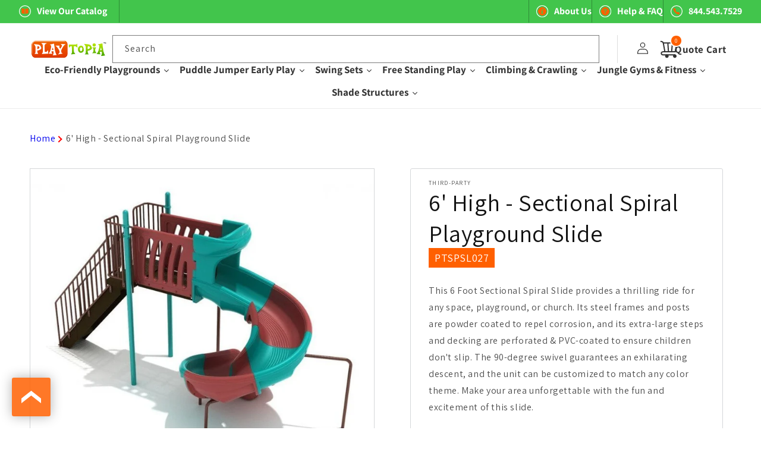

--- FILE ---
content_type: text/html; charset=utf-8
request_url: https://www.playtopiaplaygrounds.com/products/6-foot-sectional-spiral-slide
body_size: 88444
content:








    
        
        
        
    

    
    
        
        
        
    

    
    
        
        
        
    

    
    
        
        
        
    



<!doctype html>
<html class="no-js" lang="en">
  <head>
	

  <!-- Added by AUTOKETING SEO APP -->

  
  
  
  
  
  
  <!-- /Added by AUTOKETING SEO APP -->
  




 <!-- Added by TAPITA SEO SCHEMA-->

<!-- /Added by TAPITA SEO SCHEMA --> 


<link href="//www.playtopiaplaygrounds.com/cdn/shop/t/55/assets/tiny.content.min.css?v=9263" rel="stylesheet" type="text/css" media="all" />
    <meta charset="utf-8">
    <meta http-equiv="X-UA-Compatible" content="IE=edge">
    <meta name="viewport" content="width=device-width,initial-scale=1">
    <meta name="theme-color" content=""><link rel="icon" type="image/png" href="//www.playtopiaplaygrounds.com/cdn/shop/files/Playtopia-Favicon.png?crop=center&height=32&v=1707733554&width=32"><link rel="preconnect" href="https://fonts.shopifycdn.com" crossorigin>


    

 <script src="https://code.jquery.com/jquery-3.6.0.min.js"></script>
    <script src="//www.playtopiaplaygrounds.com/cdn/shop/t/55/assets/constants.js?v=58251544750838685771711430230" defer="defer"></script>
    <script src="//www.playtopiaplaygrounds.com/cdn/shop/t/55/assets/pubsub.js?v=158357773527763999511711430230" defer="defer"></script>
    <script src="//www.playtopiaplaygrounds.com/cdn/shop/t/55/assets/global.js?v=149846131296033072931711430230" defer="defer"></script>
    <script src="//www.playtopiaplaygrounds.com/cdn/shop/t/55/assets/custom.js?v=159482742076295864601741148761" type="text/javascript"></script>
<script src="//www.playtopiaplaygrounds.com/cdn/shop/t/55/assets/animations.js?v=88693664871331136111711430230" defer="defer"></script><script>window.performance && window.performance.mark && window.performance.mark('shopify.content_for_header.start');</script><meta id="shopify-digital-wallet" name="shopify-digital-wallet" content="/59846820004/digital_wallets/dialog">
<meta name="shopify-checkout-api-token" content="0a3a45de70b147814fe34ac8b3391e90">
<meta id="in-context-paypal-metadata" data-shop-id="59846820004" data-venmo-supported="true" data-environment="production" data-locale="en_US" data-paypal-v4="true" data-currency="USD">
<link rel="alternate" type="application/json+oembed" href="https://www.playtopiaplaygrounds.com/products/6-foot-sectional-spiral-slide.oembed">
<script async="async" src="/checkouts/internal/preloads.js?locale=en-US"></script>
<script id="shopify-features" type="application/json">{"accessToken":"0a3a45de70b147814fe34ac8b3391e90","betas":["rich-media-storefront-analytics"],"domain":"www.playtopiaplaygrounds.com","predictiveSearch":true,"shopId":59846820004,"locale":"en"}</script>
<script>var Shopify = Shopify || {};
Shopify.shop = "tanner-924.myshopify.com";
Shopify.locale = "en";
Shopify.currency = {"active":"USD","rate":"1.0"};
Shopify.country = "US";
Shopify.theme = {"name":"Playtopia Website Development - V2 Live","id":142343831716,"schema_name":"Dawn","schema_version":"11.0.0","theme_store_id":887,"role":"main"};
Shopify.theme.handle = "null";
Shopify.theme.style = {"id":null,"handle":null};
Shopify.cdnHost = "www.playtopiaplaygrounds.com/cdn";
Shopify.routes = Shopify.routes || {};
Shopify.routes.root = "/";</script>
<script type="module">!function(o){(o.Shopify=o.Shopify||{}).modules=!0}(window);</script>
<script>!function(o){function n(){var o=[];function n(){o.push(Array.prototype.slice.apply(arguments))}return n.q=o,n}var t=o.Shopify=o.Shopify||{};t.loadFeatures=n(),t.autoloadFeatures=n()}(window);</script>
<script id="shop-js-analytics" type="application/json">{"pageType":"product"}</script>
<script defer="defer" async type="module" src="//www.playtopiaplaygrounds.com/cdn/shopifycloud/shop-js/modules/v2/client.init-shop-cart-sync_BT-GjEfc.en.esm.js"></script>
<script defer="defer" async type="module" src="//www.playtopiaplaygrounds.com/cdn/shopifycloud/shop-js/modules/v2/chunk.common_D58fp_Oc.esm.js"></script>
<script defer="defer" async type="module" src="//www.playtopiaplaygrounds.com/cdn/shopifycloud/shop-js/modules/v2/chunk.modal_xMitdFEc.esm.js"></script>
<script type="module">
  await import("//www.playtopiaplaygrounds.com/cdn/shopifycloud/shop-js/modules/v2/client.init-shop-cart-sync_BT-GjEfc.en.esm.js");
await import("//www.playtopiaplaygrounds.com/cdn/shopifycloud/shop-js/modules/v2/chunk.common_D58fp_Oc.esm.js");
await import("//www.playtopiaplaygrounds.com/cdn/shopifycloud/shop-js/modules/v2/chunk.modal_xMitdFEc.esm.js");

  window.Shopify.SignInWithShop?.initShopCartSync?.({"fedCMEnabled":true,"windoidEnabled":true});

</script>
<script>(function() {
  var isLoaded = false;
  function asyncLoad() {
    if (isLoaded) return;
    isLoaded = true;
    var urls = ["https:\/\/design-packs.herokuapp.com\/design_packs_file.js?shop=tanner-924.myshopify.com","https:\/\/cdn.shopify.com\/s\/files\/1\/0598\/4682\/0004\/t\/55\/assets\/yoast-active-script.js?v=1711430230\u0026shop=tanner-924.myshopify.com"];
    for (var i = 0; i < urls.length; i++) {
      var s = document.createElement('script');
      s.type = 'text/javascript';
      s.async = true;
      s.src = urls[i];
      var x = document.getElementsByTagName('script')[0];
      x.parentNode.insertBefore(s, x);
    }
  };
  if(window.attachEvent) {
    window.attachEvent('onload', asyncLoad);
  } else {
    window.addEventListener('load', asyncLoad, false);
  }
})();</script>
<script id="__st">var __st={"a":59846820004,"offset":-18000,"reqid":"8561e160-3518-4ad9-b177-6db440b252c8-1769054993","pageurl":"www.playtopiaplaygrounds.com\/products\/6-foot-sectional-spiral-slide","u":"675a6b589bbc","p":"product","rtyp":"product","rid":8301540311204};</script>
<script>window.ShopifyPaypalV4VisibilityTracking = true;</script>
<script id="captcha-bootstrap">!function(){'use strict';const t='contact',e='account',n='new_comment',o=[[t,t],['blogs',n],['comments',n],[t,'customer']],c=[[e,'customer_login'],[e,'guest_login'],[e,'recover_customer_password'],[e,'create_customer']],r=t=>t.map((([t,e])=>`form[action*='/${t}']:not([data-nocaptcha='true']) input[name='form_type'][value='${e}']`)).join(','),a=t=>()=>t?[...document.querySelectorAll(t)].map((t=>t.form)):[];function s(){const t=[...o],e=r(t);return a(e)}const i='password',u='form_key',d=['recaptcha-v3-token','g-recaptcha-response','h-captcha-response',i],f=()=>{try{return window.sessionStorage}catch{return}},m='__shopify_v',_=t=>t.elements[u];function p(t,e,n=!1){try{const o=window.sessionStorage,c=JSON.parse(o.getItem(e)),{data:r}=function(t){const{data:e,action:n}=t;return t[m]||n?{data:e,action:n}:{data:t,action:n}}(c);for(const[e,n]of Object.entries(r))t.elements[e]&&(t.elements[e].value=n);n&&o.removeItem(e)}catch(o){console.error('form repopulation failed',{error:o})}}const l='form_type',E='cptcha';function T(t){t.dataset[E]=!0}const w=window,h=w.document,L='Shopify',v='ce_forms',y='captcha';let A=!1;((t,e)=>{const n=(g='f06e6c50-85a8-45c8-87d0-21a2b65856fe',I='https://cdn.shopify.com/shopifycloud/storefront-forms-hcaptcha/ce_storefront_forms_captcha_hcaptcha.v1.5.2.iife.js',D={infoText:'Protected by hCaptcha',privacyText:'Privacy',termsText:'Terms'},(t,e,n)=>{const o=w[L][v],c=o.bindForm;if(c)return c(t,g,e,D).then(n);var r;o.q.push([[t,g,e,D],n]),r=I,A||(h.body.append(Object.assign(h.createElement('script'),{id:'captcha-provider',async:!0,src:r})),A=!0)});var g,I,D;w[L]=w[L]||{},w[L][v]=w[L][v]||{},w[L][v].q=[],w[L][y]=w[L][y]||{},w[L][y].protect=function(t,e){n(t,void 0,e),T(t)},Object.freeze(w[L][y]),function(t,e,n,w,h,L){const[v,y,A,g]=function(t,e,n){const i=e?o:[],u=t?c:[],d=[...i,...u],f=r(d),m=r(i),_=r(d.filter((([t,e])=>n.includes(e))));return[a(f),a(m),a(_),s()]}(w,h,L),I=t=>{const e=t.target;return e instanceof HTMLFormElement?e:e&&e.form},D=t=>v().includes(t);t.addEventListener('submit',(t=>{const e=I(t);if(!e)return;const n=D(e)&&!e.dataset.hcaptchaBound&&!e.dataset.recaptchaBound,o=_(e),c=g().includes(e)&&(!o||!o.value);(n||c)&&t.preventDefault(),c&&!n&&(function(t){try{if(!f())return;!function(t){const e=f();if(!e)return;const n=_(t);if(!n)return;const o=n.value;o&&e.removeItem(o)}(t);const e=Array.from(Array(32),(()=>Math.random().toString(36)[2])).join('');!function(t,e){_(t)||t.append(Object.assign(document.createElement('input'),{type:'hidden',name:u})),t.elements[u].value=e}(t,e),function(t,e){const n=f();if(!n)return;const o=[...t.querySelectorAll(`input[type='${i}']`)].map((({name:t})=>t)),c=[...d,...o],r={};for(const[a,s]of new FormData(t).entries())c.includes(a)||(r[a]=s);n.setItem(e,JSON.stringify({[m]:1,action:t.action,data:r}))}(t,e)}catch(e){console.error('failed to persist form',e)}}(e),e.submit())}));const S=(t,e)=>{t&&!t.dataset[E]&&(n(t,e.some((e=>e===t))),T(t))};for(const o of['focusin','change'])t.addEventListener(o,(t=>{const e=I(t);D(e)&&S(e,y())}));const B=e.get('form_key'),M=e.get(l),P=B&&M;t.addEventListener('DOMContentLoaded',(()=>{const t=y();if(P)for(const e of t)e.elements[l].value===M&&p(e,B);[...new Set([...A(),...v().filter((t=>'true'===t.dataset.shopifyCaptcha))])].forEach((e=>S(e,t)))}))}(h,new URLSearchParams(w.location.search),n,t,e,['guest_login'])})(!0,!0)}();</script>
<script integrity="sha256-4kQ18oKyAcykRKYeNunJcIwy7WH5gtpwJnB7kiuLZ1E=" data-source-attribution="shopify.loadfeatures" defer="defer" src="//www.playtopiaplaygrounds.com/cdn/shopifycloud/storefront/assets/storefront/load_feature-a0a9edcb.js" crossorigin="anonymous"></script>
<script data-source-attribution="shopify.dynamic_checkout.dynamic.init">var Shopify=Shopify||{};Shopify.PaymentButton=Shopify.PaymentButton||{isStorefrontPortableWallets:!0,init:function(){window.Shopify.PaymentButton.init=function(){};var t=document.createElement("script");t.src="https://www.playtopiaplaygrounds.com/cdn/shopifycloud/portable-wallets/latest/portable-wallets.en.js",t.type="module",document.head.appendChild(t)}};
</script>
<script data-source-attribution="shopify.dynamic_checkout.buyer_consent">
  function portableWalletsHideBuyerConsent(e){var t=document.getElementById("shopify-buyer-consent"),n=document.getElementById("shopify-subscription-policy-button");t&&n&&(t.classList.add("hidden"),t.setAttribute("aria-hidden","true"),n.removeEventListener("click",e))}function portableWalletsShowBuyerConsent(e){var t=document.getElementById("shopify-buyer-consent"),n=document.getElementById("shopify-subscription-policy-button");t&&n&&(t.classList.remove("hidden"),t.removeAttribute("aria-hidden"),n.addEventListener("click",e))}window.Shopify?.PaymentButton&&(window.Shopify.PaymentButton.hideBuyerConsent=portableWalletsHideBuyerConsent,window.Shopify.PaymentButton.showBuyerConsent=portableWalletsShowBuyerConsent);
</script>
<script data-source-attribution="shopify.dynamic_checkout.cart.bootstrap">document.addEventListener("DOMContentLoaded",(function(){function t(){return document.querySelector("shopify-accelerated-checkout-cart, shopify-accelerated-checkout")}if(t())Shopify.PaymentButton.init();else{new MutationObserver((function(e,n){t()&&(Shopify.PaymentButton.init(),n.disconnect())})).observe(document.body,{childList:!0,subtree:!0})}}));
</script>
<link id="shopify-accelerated-checkout-styles" rel="stylesheet" media="screen" href="https://www.playtopiaplaygrounds.com/cdn/shopifycloud/portable-wallets/latest/accelerated-checkout-backwards-compat.css" crossorigin="anonymous">
<style id="shopify-accelerated-checkout-cart">
        #shopify-buyer-consent {
  margin-top: 1em;
  display: inline-block;
  width: 100%;
}

#shopify-buyer-consent.hidden {
  display: none;
}

#shopify-subscription-policy-button {
  background: none;
  border: none;
  padding: 0;
  text-decoration: underline;
  font-size: inherit;
  cursor: pointer;
}

#shopify-subscription-policy-button::before {
  box-shadow: none;
}

      </style>
<script id="sections-script" data-sections="header" defer="defer" src="//www.playtopiaplaygrounds.com/cdn/shop/t/55/compiled_assets/scripts.js?v=9263"></script>
<script>window.performance && window.performance.mark && window.performance.mark('shopify.content_for_header.end');</script>


    <style data-shopify>
      @font-face {
  font-family: Assistant;
  font-weight: 400;
  font-style: normal;
  font-display: swap;
  src: url("//www.playtopiaplaygrounds.com/cdn/fonts/assistant/assistant_n4.9120912a469cad1cc292572851508ca49d12e768.woff2") format("woff2"),
       url("//www.playtopiaplaygrounds.com/cdn/fonts/assistant/assistant_n4.6e9875ce64e0fefcd3f4446b7ec9036b3ddd2985.woff") format("woff");
}

      @font-face {
  font-family: Assistant;
  font-weight: 700;
  font-style: normal;
  font-display: swap;
  src: url("//www.playtopiaplaygrounds.com/cdn/fonts/assistant/assistant_n7.bf44452348ec8b8efa3aa3068825305886b1c83c.woff2") format("woff2"),
       url("//www.playtopiaplaygrounds.com/cdn/fonts/assistant/assistant_n7.0c887fee83f6b3bda822f1150b912c72da0f7b64.woff") format("woff");
}

      
      
      @font-face {
  font-family: Assistant;
  font-weight: 400;
  font-style: normal;
  font-display: swap;
  src: url("//www.playtopiaplaygrounds.com/cdn/fonts/assistant/assistant_n4.9120912a469cad1cc292572851508ca49d12e768.woff2") format("woff2"),
       url("//www.playtopiaplaygrounds.com/cdn/fonts/assistant/assistant_n4.6e9875ce64e0fefcd3f4446b7ec9036b3ddd2985.woff") format("woff");
}


      
        :root,
        .color-background-1 {
          --color-background: 255,255,255;
        
          --gradient-background: #ffffff;
        
        --color-foreground: 18,18,18;
        --color-shadow: 18,18,18;
        --color-button: 193,193,193;
        --color-button-text: 255,255,255;
        --color-secondary-button: 255,255,255;
        --color-secondary-button-text: 89,89,89;
        --color-link: 89,89,89;
        --color-badge-foreground: 18,18,18;
        --color-badge-background: 255,255,255;
        --color-badge-border: 18,18,18;
        --payment-terms-background-color: rgb(255 255 255);
      }
      
        
        .color-background-2 {
          --color-background: 243,243,243;
        
          --gradient-background: #f3f3f3;
        
        --color-foreground: 18,18,18;
        --color-shadow: 18,18,18;
        --color-button: 176,176,176;
        --color-button-text: 243,243,243;
        --color-secondary-button: 243,243,243;
        --color-secondary-button-text: 193,193,193;
        --color-link: 193,193,193;
        --color-badge-foreground: 18,18,18;
        --color-badge-background: 243,243,243;
        --color-badge-border: 18,18,18;
        --payment-terms-background-color: rgb(243 243 243);
      }
      
        
        .color-inverse {
          --color-background: 89,89,89;
        
          --gradient-background: #595959;
        
        --color-foreground: 255,255,255;
        --color-shadow: 18,18,18;
        --color-button: 255,255,255;
        --color-button-text: 18,18,18;
        --color-secondary-button: 89,89,89;
        --color-secondary-button-text: 255,255,255;
        --color-link: 255,255,255;
        --color-badge-foreground: 255,255,255;
        --color-badge-background: 89,89,89;
        --color-badge-border: 255,255,255;
        --payment-terms-background-color: rgb(89 89 89);
      }
      
        
        .color-accent-1 {
          --color-background: 66,197,76;
        
          --gradient-background: #42c54c;
        
        --color-foreground: 255,255,255;
        --color-shadow: 18,18,18;
        --color-button: 255,255,255;
        --color-button-text: 18,18,18;
        --color-secondary-button: 66,197,76;
        --color-secondary-button-text: 193,193,193;
        --color-link: 193,193,193;
        --color-badge-foreground: 255,255,255;
        --color-badge-background: 66,197,76;
        --color-badge-border: 255,255,255;
        --payment-terms-background-color: rgb(66 197 76);
      }
      
        
        .color-accent-2 {
          --color-background: 255,96,0;
        
          --gradient-background: #ff6000;
        
        --color-foreground: 255,255,255;
        --color-shadow: 18,18,18;
        --color-button: 255,255,255;
        --color-button-text: 51,79,180;
        --color-secondary-button: 255,96,0;
        --color-secondary-button-text: 255,255,255;
        --color-link: 255,255,255;
        --color-badge-foreground: 255,255,255;
        --color-badge-background: 255,96,0;
        --color-badge-border: 255,255,255;
        --payment-terms-background-color: rgb(255 96 0);
      }
      
        
        .color-scheme-b1d05937-7bdb-4786-a704-bc5feb15d6e7 {
          --color-background: 27,177,220;
        
          --gradient-background: #1bb1dc;
        
        --color-foreground: 18,18,18;
        --color-shadow: 18,18,18;
        --color-button: 18,18,18;
        --color-button-text: 255,255,255;
        --color-secondary-button: 27,177,220;
        --color-secondary-button-text: 18,18,18;
        --color-link: 18,18,18;
        --color-badge-foreground: 18,18,18;
        --color-badge-background: 27,177,220;
        --color-badge-border: 18,18,18;
        --payment-terms-background-color: rgb(27 177 220);
      }
      
        
        .color-scheme-b6855011-7449-4bf0-949b-c8b6792da18e {
          --color-background: 249,249,249;
        
          --gradient-background: #f9f9f9;
        
        --color-foreground: 18,18,18;
        --color-shadow: 18,18,18;
        --color-button: 199,199,199;
        --color-button-text: 255,255,255;
        --color-secondary-button: 249,249,249;
        --color-secondary-button-text: 199,199,199;
        --color-link: 199,199,199;
        --color-badge-foreground: 18,18,18;
        --color-badge-background: 249,249,249;
        --color-badge-border: 18,18,18;
        --payment-terms-background-color: rgb(249 249 249);
      }
      
        
        .color-scheme-fc4128c3-3213-4fa0-9052-7b48d936c50a {
          --color-background: 255,255,255;
        
          --gradient-background: #ffffff;
        
        --color-foreground: 255,255,255;
        --color-shadow: 18,18,18;
        --color-button: 18,18,18;
        --color-button-text: 255,255,255;
        --color-secondary-button: 255,255,255;
        --color-secondary-button-text: 18,18,18;
        --color-link: 18,18,18;
        --color-badge-foreground: 255,255,255;
        --color-badge-background: 255,255,255;
        --color-badge-border: 255,255,255;
        --payment-terms-background-color: rgb(255 255 255);
      }
      
        
        .color-scheme-60c9beec-b9e9-417f-9703-e92aabbd4ad9 {
          --color-background: 0,0,0;
        
          --gradient-background: rgba(0,0,0,0);
        
        --color-foreground: 255,255,255;
        --color-shadow: 255,255,255;
        --color-button: 255,255,255;
        --color-button-text: 255,255,255;
        --color-secondary-button: 0,0,0;
        --color-secondary-button-text: 255,255,255;
        --color-link: 255,255,255;
        --color-badge-foreground: 255,255,255;
        --color-badge-background: 0,0,0;
        --color-badge-border: 255,255,255;
        --payment-terms-background-color: rgb(0 0 0);
      }
      
        
        .color-scheme-03befb53-b1df-4b82-adf0-dd1c131df963 {
          --color-background: 89,89,89;
        
          --gradient-background: linear-gradient(180deg, rgba(0, 0, 0, 0.48), rgba(255, 255, 255, 0) 100%);
        
        --color-foreground: 255,255,255;
        --color-shadow: 18,18,18;
        --color-button: 18,18,18;
        --color-button-text: 255,255,255;
        --color-secondary-button: 89,89,89;
        --color-secondary-button-text: 18,18,18;
        --color-link: 18,18,18;
        --color-badge-foreground: 255,255,255;
        --color-badge-background: 89,89,89;
        --color-badge-border: 255,255,255;
        --payment-terms-background-color: rgb(89 89 89);
      }
      
        
        .color-scheme-af6cfeef-93b0-4fc1-9a01-8e0964fa3bdd {
          --color-background: 243,243,243;
        
          --gradient-background: #f3f3f3;
        
        --color-foreground: 89,89,89;
        --color-shadow: 18,18,18;
        --color-button: 18,18,18;
        --color-button-text: 255,255,255;
        --color-secondary-button: 243,243,243;
        --color-secondary-button-text: 18,18,18;
        --color-link: 18,18,18;
        --color-badge-foreground: 89,89,89;
        --color-badge-background: 243,243,243;
        --color-badge-border: 89,89,89;
        --payment-terms-background-color: rgb(243 243 243);
      }
      
        
        .color-scheme-eaf459dd-ac88-4edf-9b94-6a1db8e76742 {
          --color-background: 222,222,222;
        
          --gradient-background: #dedede;
        
        --color-foreground: 18,18,18;
        --color-shadow: 18,18,18;
        --color-button: 18,18,18;
        --color-button-text: 255,255,255;
        --color-secondary-button: 222,222,222;
        --color-secondary-button-text: 89,89,89;
        --color-link: 89,89,89;
        --color-badge-foreground: 18,18,18;
        --color-badge-background: 222,222,222;
        --color-badge-border: 18,18,18;
        --payment-terms-background-color: rgb(222 222 222);
      }
      
        
        .color-scheme-5160c468-cafc-4b99-9234-1a43d08d17cd {
          --color-background: 255,255,255;
        
          --gradient-background: #ffffff;
        
        --color-foreground: 255,255,255;
        --color-shadow: 18,18,18;
        --color-button: 66,197,76;
        --color-button-text: 18,18,18;
        --color-secondary-button: 255,255,255;
        --color-secondary-button-text: 255,255,255;
        --color-link: 255,255,255;
        --color-badge-foreground: 255,255,255;
        --color-badge-background: 255,255,255;
        --color-badge-border: 255,255,255;
        --payment-terms-background-color: rgb(255 255 255);
      }
      
        
        .color-scheme-d1560895-a7e4-467b-8818-81a268d509b4 {
          --color-background: 255,255,255;
        
          --gradient-background: #ffffff;
        
        --color-foreground: 18,18,18;
        --color-shadow: 18,18,18;
        --color-button: 18,18,18;
        --color-button-text: 255,255,255;
        --color-secondary-button: 255,255,255;
        --color-secondary-button-text: 18,18,18;
        --color-link: 18,18,18;
        --color-badge-foreground: 18,18,18;
        --color-badge-background: 255,255,255;
        --color-badge-border: 18,18,18;
        --payment-terms-background-color: rgb(255 255 255);
      }
      
        
        .color-scheme-77c82c80-044f-425e-9376-3fa17511cdfa {
          --color-background: 255,255,255;
        
          --gradient-background: #ffffff;
        
        --color-foreground: 18,18,18;
        --color-shadow: 18,18,18;
        --color-button: 193,193,193;
        --color-button-text: 255,255,255;
        --color-secondary-button: 255,255,255;
        --color-secondary-button-text: 89,89,89;
        --color-link: 89,89,89;
        --color-badge-foreground: 18,18,18;
        --color-badge-background: 255,255,255;
        --color-badge-border: 18,18,18;
        --payment-terms-background-color: rgb(255 255 255);
      }
      
        
        .color-scheme-e6a10478-922f-4b74-88ab-83be894aa24f {
          --color-background: 0,0,0;
        
          --gradient-background: rgba(0,0,0,0);
        
        --color-foreground: 255,255,255;
        --color-shadow: 18,18,18;
        --color-button: 18,18,18;
        --color-button-text: 255,255,255;
        --color-secondary-button: 0,0,0;
        --color-secondary-button-text: 18,18,18;
        --color-link: 18,18,18;
        --color-badge-foreground: 255,255,255;
        --color-badge-background: 0,0,0;
        --color-badge-border: 255,255,255;
        --payment-terms-background-color: rgb(0 0 0);
      }
      
        
        .color-scheme-27477335-9363-4f8e-b48f-6d3db17cee24 {
          --color-background: 255,255,255;
        
          --gradient-background: linear-gradient(180deg, rgba(255, 255, 255, 0.12), rgba(255, 255, 255, 0.12) 100%);
        
        --color-foreground: 255,255,255;
        --color-shadow: 0,0,0;
        --color-button: 66,197,76;
        --color-button-text: 255,255,255;
        --color-secondary-button: 255,255,255;
        --color-secondary-button-text: 255,255,255;
        --color-link: 255,255,255;
        --color-badge-foreground: 255,255,255;
        --color-badge-background: 255,255,255;
        --color-badge-border: 255,255,255;
        --payment-terms-background-color: rgb(255 255 255);
      }
      

      body, .color-background-1, .color-background-2, .color-inverse, .color-accent-1, .color-accent-2, .color-scheme-b1d05937-7bdb-4786-a704-bc5feb15d6e7, .color-scheme-b6855011-7449-4bf0-949b-c8b6792da18e, .color-scheme-fc4128c3-3213-4fa0-9052-7b48d936c50a, .color-scheme-60c9beec-b9e9-417f-9703-e92aabbd4ad9, .color-scheme-03befb53-b1df-4b82-adf0-dd1c131df963, .color-scheme-af6cfeef-93b0-4fc1-9a01-8e0964fa3bdd, .color-scheme-eaf459dd-ac88-4edf-9b94-6a1db8e76742, .color-scheme-5160c468-cafc-4b99-9234-1a43d08d17cd, .color-scheme-d1560895-a7e4-467b-8818-81a268d509b4, .color-scheme-77c82c80-044f-425e-9376-3fa17511cdfa, .color-scheme-e6a10478-922f-4b74-88ab-83be894aa24f, .color-scheme-27477335-9363-4f8e-b48f-6d3db17cee24 {
        color: rgba(var(--color-foreground), 0.75);
        background-color: rgb(var(--color-background));
      }

      :root {
        --font-body-family: Assistant, sans-serif;
        --font-body-style: normal;
        --font-body-weight: 400;
        --font-body-weight-bold: 700;

        --font-heading-family: Assistant, sans-serif;
        --font-heading-style: normal;
        --font-heading-weight: 400;

        --font-body-scale: 1.0;
        --font-heading-scale: 1.0;

        --media-padding: px;
        --media-border-opacity: 0.05;
        --media-border-width: 7px;
        --media-radius: 0px;
        --media-shadow-opacity: 0.0;
        --media-shadow-horizontal-offset: 2px;
        --media-shadow-vertical-offset: 2px;
        --media-shadow-blur-radius: 0px;
        --media-shadow-visible: 0;

        --page-width: 140rem;
        --page-width-margin: 0rem;

        --product-card-image-padding: 0.0rem;
        --product-card-corner-radius: 0.0rem;
        --product-card-text-alignment: center;
        --product-card-border-width: 0.1rem;
        --product-card-border-opacity: 1.0;
        --product-card-shadow-opacity: 0.0;
        --product-card-shadow-visible: 0;
        --product-card-shadow-horizontal-offset: 0.0rem;
        --product-card-shadow-vertical-offset: 0.0rem;
        --product-card-shadow-blur-radius: 3.5rem;

        --collection-card-image-padding: 0.0rem;
        --collection-card-corner-radius: 0.0rem;
        --collection-card-text-alignment: center;
        --collection-card-border-width: 0.1rem;
        --collection-card-border-opacity: 1.0;
        --collection-card-shadow-opacity: 0.1;
        --collection-card-shadow-visible: 1;
        --collection-card-shadow-horizontal-offset: 0.0rem;
        --collection-card-shadow-vertical-offset: 0.0rem;
        --collection-card-shadow-blur-radius: 0.0rem;

        --blog-card-image-padding: 0.0rem;
        --blog-card-corner-radius: 0.0rem;
        --blog-card-text-alignment: left;
        --blog-card-border-width: 0.0rem;
        --blog-card-border-opacity: 0.0;
        --blog-card-shadow-opacity: 0.1;
        --blog-card-shadow-visible: 1;
        --blog-card-shadow-horizontal-offset: 0.0rem;
        --blog-card-shadow-vertical-offset: 0.0rem;
        --blog-card-shadow-blur-radius: 0.0rem;

        --badge-corner-radius: 4.0rem;

        --popup-border-width: 1px;
        --popup-border-opacity: 0.1;
        --popup-corner-radius: 0px;
        --popup-shadow-opacity: 0.0;
        --popup-shadow-horizontal-offset: 0px;
        --popup-shadow-vertical-offset: 0px;
        --popup-shadow-blur-radius: 0px;

        --drawer-border-width: 1px;
        --drawer-border-opacity: 0.1;
        --drawer-shadow-opacity: 0.0;
        --drawer-shadow-horizontal-offset: 0px;
        --drawer-shadow-vertical-offset: 0px;
        --drawer-shadow-blur-radius: 0px;

        --spacing-sections-desktop: 0px;
        --spacing-sections-mobile: 0px;

        --grid-desktop-vertical-spacing: 8px;
        --grid-desktop-horizontal-spacing: 28px;
        --grid-mobile-vertical-spacing: 4px;
        --grid-mobile-horizontal-spacing: 14px;

        --text-boxes-border-opacity: 0.0;
        --text-boxes-border-width: 0px;
        --text-boxes-radius: 10px;
        --text-boxes-shadow-opacity: 0.0;
        --text-boxes-shadow-visible: 0;
        --text-boxes-shadow-horizontal-offset: 0px;
        --text-boxes-shadow-vertical-offset: 0px;
        --text-boxes-shadow-blur-radius: 0px;

        --buttons-radius: 10px;
        --buttons-radius-outset: 11px;
        --buttons-border-width: 1px;
        --buttons-border-opacity: 1.0;
        --buttons-shadow-opacity: 0.0;
        --buttons-shadow-visible: 0;
        --buttons-shadow-horizontal-offset: 0px;
        --buttons-shadow-vertical-offset: 0px;
        --buttons-shadow-blur-radius: 0px;
        --buttons-border-offset: 0.3px;

        --inputs-radius: 0px;
        --inputs-border-width: 1px;
        --inputs-border-opacity: 0.55;
        --inputs-shadow-opacity: 0.0;
        --inputs-shadow-horizontal-offset: 0px;
        --inputs-margin-offset: 0px;
        --inputs-shadow-vertical-offset: 0px;
        --inputs-shadow-blur-radius: 0px;
        --inputs-radius-outset: 0px;

        --variant-pills-radius: 40px;
        --variant-pills-border-width: 1px;
        --variant-pills-border-opacity: 0.55;
        --variant-pills-shadow-opacity: 0.0;
        --variant-pills-shadow-horizontal-offset: 0px;
        --variant-pills-shadow-vertical-offset: 0px;
        --variant-pills-shadow-blur-radius: 0px;
      }

      *,
      *::before,
      *::after {
        box-sizing: inherit;
      }

      html {
        box-sizing: border-box;
        font-size: calc(var(--font-body-scale) * 62.5%);
        height: 100%;
      }

      body {
        display: grid;
        grid-template-rows: auto auto 1fr auto;
        grid-template-columns: 100%;
        min-height: 100%;
        margin: 0;
        font-size: 1.5rem;
        letter-spacing: 0.06rem;
        line-height: calc(1 + 0.8 / var(--font-body-scale));
        font-family: var(--font-body-family);
        font-style: var(--font-body-style);
        font-weight: var(--font-body-weight);
      }

      @media screen and (min-width: 750px) {
        body {
          font-size: 1.6rem;
        }
      }
    </style>
    <link href="//www.playtopiaplaygrounds.com/cdn/shop/t/55/assets/design.css?v=111944750485414186911741148848" rel="stylesheet" type="text/css" media="all" /> 
    <link href="//www.playtopiaplaygrounds.com/cdn/shop/t/55/assets/custom.css?v=182255485590004496951734369284" rel="stylesheet" type="text/css" media="all" />    
    <link href="//www.playtopiaplaygrounds.com/cdn/shop/t/55/assets/base.css?v=82009944950381324511734369225" rel="stylesheet" type="text/css" media="all" />
<link rel="preload" as="font" href="//www.playtopiaplaygrounds.com/cdn/fonts/assistant/assistant_n4.9120912a469cad1cc292572851508ca49d12e768.woff2" type="font/woff2" crossorigin><link rel="preload" as="font" href="//www.playtopiaplaygrounds.com/cdn/fonts/assistant/assistant_n4.9120912a469cad1cc292572851508ca49d12e768.woff2" type="font/woff2" crossorigin><link href="//www.playtopiaplaygrounds.com/cdn/shop/t/55/assets/component-localization-form.css?v=143319823105703127341711430230" rel="stylesheet" type="text/css" media="all" />
      <script src="//www.playtopiaplaygrounds.com/cdn/shop/t/55/assets/localization-form.js?v=161644695336821385561711430230" defer="defer"></script><link
        rel="stylesheet"
        href="//www.playtopiaplaygrounds.com/cdn/shop/t/55/assets/component-predictive-search.css?v=118923337488134913561711430230"
        media="print"
        onload="this.media='all'"
      ><script>
      document.documentElement.className = document.documentElement.className.replace('no-js', 'js');
      if (Shopify.designMode) {
        document.documentElement.classList.add('shopify-design-mode');
      }
    </script>
  <!-- "snippets/sca-quick-view-init.liquid" was not rendered, the associated app was uninstalled -->
 
  <!-- "snippets/shogun-head.liquid" was not rendered, the associated app was uninstalled -->
  <meta name="google-site-verification" content="1sGzovsEbyIo8kk8p7jhurEKw3RS7NIJgc2FbF1HbKQ" /><link rel="preload" href="//www.playtopiaplaygrounds.com/cdn/shop/t/55/assets/design-pack-styles.css?v=173712910775263944171734394050" as="style">
<link href="//www.playtopiaplaygrounds.com/cdn/shop/t/55/assets/design-pack-styles.css?v=173712910775263944171734394050" rel="stylesheet" type="text/css" media="all" /> 
<link href="//www.playtopiaplaygrounds.com/cdn/shop/t/55/assets/sq-app.min.css?v=72680715935415953941711430230" rel="stylesheet" type="text/css" media="all" />

<script type="module" src="//www.playtopiaplaygrounds.com/cdn/shop/t/55/assets/sq-app.min.js?v=139397064357345582521711430230" async></script> 
	

  <!-- Added by AUTOKETING SEO APP END HEAD -->

  <!-- /Added by AUTOKETING SEO APP END HEAD -->
  



<!-- BEGIN app block: shopify://apps/sa-request-a-quote/blocks/app-embed-block/56d84fcb-37c7-4592-bb51-641b7ec5eef0 -->


<script type="text/javascript">
    var config = {"settings":{"app_url":"https:\/\/quote.samita.io","shop_url":"tanner-924.myshopify.com","domain":"www.playtopiaplaygrounds.com","plan":"PREMIUM","new_frontend":1,"new_setting":1,"front_shop_url":"www.playtopiaplaygrounds.com","search_template_created":"true","collection_enable":0,"product_enable":1,"rfq_page":"request-a-quote","rfq_history":"request-a-quote","lang_translations":[],"lang_translationsFormbuilder":[],"selector":{"productForm":[".form[action*=\"\/cart\/add\"]",".product-form form[action*=\"\/cart\/add\"]"],"addtocart_selector":".product-form__submit, [name=\"add\"], [type=\"submit\"]","addToCartTextElement":"[data-add-to-cart-text], span","collectionProductForm":".quick-add .form[action*=\"\/cart\/add\"], form[id*=\"quick-add-template\"], .grid__item .form[action=\"\/cart\/add\"]","collectionAddToCartSelector":".form .quick-add__submit, form [name=\"add\"], form [type=\"submit\"]","productCollectionItem":"li.grid__item, li[data-product-handle], .product__info-wrapper.grid__item","productCollectionHref":"h3[data-href*=\"\/products\/\"], div[data-href*=\"\/products\/\"], a.product-block__link[href*=\"\/products\/\"], a.indiv-product__link[href*=\"\/products\/\"], a.thumbnail__link[href*=\"\/products\/\"], a.product-item__link[href*=\"\/products\/\"], a.product-card__link[href*=\"\/products\/\"], a.product-card-link[href*=\"\/products\/\"], a.product-block__image__link[href*=\"\/products\/\"], a.stretched-link[href*=\"\/products\/\"], a.grid-product__link[href*=\"\/products\/\"], a.product-grid-item--link[href*=\"\/products\/\"], a.product-link[href*=\"\/products\/\"], a.product__link[href*=\"\/products\/\"], a.full-unstyled-link[href*=\"\/products\/\"], a.grid-item__link[href*=\"\/products\/\"], a.grid-product__link[href*=\"\/products\/\"], a[data-product-page-link][href*=\"\/products\/\"], a[href*=\"\/products\/\"]:not(.logo-bar__link,.ButtonGroup__Item.Button,.menu-promotion__link,.site-nav__link,.mobile-nav__link,.hero__sidebyside-image-link,.announcement-link,.breadcrumbs-list__link,.single-level-link,.d-none,.icon-twitter,.icon-facebook,.icon-pinterest,#btn,.list-menu__item.link.link--tex,.btnProductQuickview,.index-banner-slides-each,.global-banner-switch,.sub-nav-item-link,.announcement-bar__link)","quickViewSelector":"modal-opener .quick-add__submit, .quickview-btn","quickViewProductForm":".quick-add-modal .form, [id*=\"product-form-quickadd\"]","searchResultSelector":".predictive-search","searchResultItemSelector":".predictive-search__list-item, .predictive-search__result-group ul li","price_selector":".lh-price, .product__info-container [id*=\"price-template\"] .price:not(.price--on-sale) .price__regular .price-item--regular, .product__info-container [id*=\"price-template\"] .price.price--on-sale .price__sale .price-item--sale, .card-information .price__container, .product__info-container .price__container, .predictive-search__item-content .price__container","buynow_selector":".shopify-payment-button","quantity_selector":"[name=\"quantity\"], input.quantity, [name=\"qty\"]","variantSelector":".product-form__variants, .ga-product_variant_select, select[name=\"id\"], input[name=\"id\"], .qview-variants \u003e select, select[name=\"id[]\"], input[name=\"grfqId\"], select[name=\"idGlobo\"]","variantActivator":"variant-selects .product-form__input select, variant-radios .product-form__input input","checkout_btn":"input[type=\"submit\"][name=\"checkout\"], button[type=\"submit\"][name=\"checkout\"], button[type=\"button\"][name=\"checkout\"]","quoteCounter":".quotecounter .bigquotecounter, .cart-icon .quotecount, cart-icon .count, [id=\"quoteCount\"], .quoteCount, .g-quote-item span.g-badge, .medium-up--hide.small--one-half .site-header__cart span.quotecount","positionButton":".g-atc","positionCollectionButton":".card__content .card-information","positionQuickviewButton":".g-quickview-atc","positionFeatureButton":".g-feature-atc","positionSearchButton":".g-feature-atc","positionLoginButton":".g-login-btn","theme_name":"Dawn","theme_store_id":887,"cssDefaultforTheme":{"button":"button"}},"classes":{"rfqButton":"rfq-btn","rfqCollectionButton":"rfq-collection-btn","rfqCartButton":"rfq-btn-cart","rfqLoginButton":"grfq-login-to-see-price-btn","rfqTheme":"rfq-theme","rfqHidden":"rfq-hidden","rfqHidePrice":"GRFQHidePrice","rfqHideAtcBtn":"GRFQHideAddToCartButton","rfqHideBuynowBtn":"GRFQHideBuyNowButton","rfqCollectionContent":"rfq-collection-content","rfqCollectionLoaded":"rfq-collection-loaded","rfqCollectionItem":"rfq-collection-item","rfqCollectionVariantSelector":"rfq-variant-id","rfqSingleProductForm":"rfq-product-form","rfqCollectionProductForm":"rfq-collection-form","rfqFeatureProductForm":"rfq-feature-form","rfqQuickviewProductForm":"rfq-quickview-form","rfqCollectionActivator":"rfq-variant-selector"},"useLocalStorage":false,"translation_default":{"addProductGroup":"Create sectioned quote","addProductToGroup":"Add products to group","add":"ADD","searchToAddProduct":"Search to add product","clearGroup":"Clear group","duplicateItem":"Duplicate item","groupEmpty":"This group is currently empty product","note":"Note","whisedPrice":"Wished price","button":"Add to Quote","popupsuccess":"The product %s is added to your quote.","popupproductselection":"Products selection","popupreviewinformation":"Review information","popupcontactinformation":"Contact information","popupcontinue":"Continue Shopping","popupviewquote":"View Quote","popupnextstep":"Next step","popuppreviousstep":"Previous step","productsubheading":"Enter your quote quantity for each variant","popupcontactinformationheading":"Contact information","popupcontactinformationsubheading":"In order to reach out to you we would like to know a bit more about you.","popupback":"Back","popupupdate":"Update","popupproducts":"Products","popupproductssubheading":"The following products will be added to your quote request","popupthankyou":"Thank you","toast_message":"Product added to quote","pageempty":"Your quote is currently empty.","pagebutton":"Submit Request","pagesubmitting":"Submitting Request","pagesuccess":"Thank you for submitting a request a quote!","pagecontinueshopping":"Continue Shopping","pageimage":null,"pageproduct":"Product","pagevendor":"Vendor","pagesku":"SKU","pageoption":"Option","pagequantity":"Quantity","pageprice":"Price","pagetotal":"Total","formrequest":"Form Request","pagesubtotal":"Subtotal","pageremove":"Remove","error_messages":{"required":"Please fill in this field","invalid_name":"Invalid name","invalid_email":"Invalid email","invalid_phone":"Invalid phone","file_size_limit":"File size exceed limit","file_not_allowed":"File extension is not allowed","required_captcha":"Please verify captcha","element_optional":"Optional"},"historylogin":"You have to {login|login} to use Quote history feature.","historyempty":"You haven't placed any quote yet.","historyaccount":"Account Information","historycustomer":"Customer Name","historyid":null,"historydate":"Date","historyitems":"Items","historyaction":"Action","historyview":"View","login_to_show_price_button":"Login to see price","message_toast":"Product added to quote"},"show_buynow":1,"show_atc":1,"show_price":0,"convert_cart_enable":1,"redirectUrl":null,"message_type_afteratq":"toast","require_login":0,"login_to_show_price":0,"login_to_show_price_button_background":"transparent","login_to_show_price_button_text_color":"inherit","money_format":"$","money_format_full":"\u003cspan class=hidden\u003e${{ amount }}\u003c\/span\u003e","rules":{"all":{"enable":true},"manual":{"enable":false,"manual_products":null},"automate":{"enable":false,"automate_rule":[{"value":null,"where":"NOT_EQUALS","select":"TITLE"}],"automate_operator":"and"}},"hide_price_rule":{"manual":{"ids":[]},"automate":{"operator":"and","rule":[{"select":"TITLE","value":null,"where":"CONTAINS"}]}},"settings":{"historylogin":"You have to {login|login} to use Quote history feature.","begin":1001},"file_extension":["pdf","jpg","jpeg","psd"],"reCAPTCHASiteKey":null,"product_field_display":["vendor","sku","option"],"form_elements":[{"id":802549,"form_id":22702,"code":"FIRSTNAME","type":"text","subtype":null,"label":"First Name","default":null,"defaultValue":null,"hidden":0,"autofill":null,"placeholder":"Enter Your First Name","className":null,"maxlength":null,"rows":null,"required":1,"validate":null,"allow_multiple":null,"width":"100","description":null,"created_at":"2025-07-09T15:18:53.000000Z","updated_at":"2025-07-09T15:18:53.000000Z"},{"id":802550,"form_id":22702,"code":"text-1711221518318","type":"text","subtype":null,"label":"Last Name","default":null,"defaultValue":null,"hidden":0,"autofill":null,"placeholder":"Enter Your Last Name","className":null,"maxlength":null,"rows":null,"required":1,"validate":null,"allow_multiple":null,"width":"100","description":null,"created_at":"2025-07-09T15:18:53.000000Z","updated_at":"2025-07-09T15:18:53.000000Z"},{"id":802551,"form_id":22702,"code":"text-1699820793289","type":"text","subtype":null,"label":"Organization Name","default":null,"defaultValue":null,"hidden":0,"autofill":null,"placeholder":"i.e. School, Head Start, or Park Name","className":null,"maxlength":null,"rows":null,"required":1,"validate":null,"allow_multiple":null,"width":"100","description":"Please enter your School, Park, Company Name, etc.","created_at":"2025-07-09T15:18:53.000000Z","updated_at":"2025-07-09T15:18:53.000000Z"},{"id":802552,"form_id":22702,"code":"email-1699819955416","type":"email","subtype":null,"label":"Email","default":null,"defaultValue":null,"hidden":0,"autofill":null,"placeholder":null,"className":null,"maxlength":null,"rows":null,"required":1,"validate":null,"allow_multiple":null,"width":"100","description":"Email address to receive quote","created_at":"2025-07-09T15:18:53.000000Z","updated_at":"2025-07-09T15:18:53.000000Z"},{"id":802553,"form_id":22702,"code":"Phone","type":"phone","subtype":null,"label":"Phone","default":null,"defaultValue":null,"hidden":0,"autofill":null,"placeholder":null,"className":null,"maxlength":null,"rows":null,"required":1,"validate":null,"allow_multiple":null,"width":"100","description":null,"created_at":"2025-07-09T15:18:53.000000Z","updated_at":"2025-07-09T15:18:53.000000Z"},{"id":802554,"form_id":22702,"code":"Address","type":"text","subtype":null,"label":"Address","default":null,"defaultValue":null,"hidden":0,"autofill":null,"placeholder":null,"className":null,"maxlength":null,"rows":null,"required":1,"validate":null,"allow_multiple":null,"width":"100","description":"We need this information in order to assign your quote to the proper sales rep!","created_at":"2025-07-09T15:18:53.000000Z","updated_at":"2025-07-09T15:18:53.000000Z"},{"id":802555,"form_id":22702,"code":"text-1711546652302","type":"text","subtype":null,"label":"City","default":null,"defaultValue":null,"hidden":0,"autofill":null,"placeholder":null,"className":null,"maxlength":null,"rows":null,"required":1,"validate":null,"allow_multiple":null,"width":"100","description":null,"created_at":"2025-07-09T15:18:53.000000Z","updated_at":"2025-07-09T15:18:53.000000Z"},{"id":802556,"form_id":22702,"code":"State","type":"select","subtype":null,"label":"State","default":"[{\"label\":\"Alabama\",\"value\":\"Alabama\",\"selected\":false},{\"label\":\"Alaska\",\"value\":\"Alaska\",\"selected\":false},{\"label\":\"Arizona\",\"value\":\"Arizona\",\"selected\":false},{\"label\":\"Arkansas\",\"value\":\"Arkansas\",\"selected\":false},{\"label\":\"California\",\"value\":\"California\",\"selected\":false},{\"label\":\"Colorado\",\"value\":\"Colorado\",\"selected\":false},{\"label\":\"Connecticut\",\"value\":\"Connecticut\",\"selected\":false},{\"label\":\"Delaware\",\"value\":\"Delaware\",\"selected\":false},{\"label\":\"Florida\",\"value\":\"Florida\",\"selected\":false},{\"label\":\"Georgia\",\"value\":\"Georgia\",\"selected\":false},{\"label\":\"Hawaii\",\"value\":\"Hawaii\",\"selected\":false},{\"label\":\"Idaho\",\"value\":\"Idaho\",\"selected\":false},{\"label\":\"IllinoisIndiana\",\"value\":\"IllinoisIndiana\",\"selected\":false},{\"label\":\"Iowa\",\"value\":\"Iowa\",\"selected\":false},{\"label\":\"Kansas\",\"value\":\"Kansas\",\"selected\":false},{\"label\":\"Kentucky\",\"value\":\"Kentucky\",\"selected\":false},{\"label\":\"Louisiana\",\"value\":\"Louisiana\",\"selected\":false},{\"label\":\"Maine\",\"value\":\"Maine\",\"selected\":false},{\"label\":\"Maryland\",\"value\":\"Maryland\",\"selected\":false},{\"label\":\"Massachusetts\",\"value\":\"Massachusetts\",\"selected\":false},{\"label\":\"Michigan\",\"value\":\"Michigan\",\"selected\":false},{\"label\":\"Minnesota\",\"value\":\"Minnesota\",\"selected\":false},{\"label\":\"Mississippi\",\"value\":\"Mississippi\",\"selected\":false},{\"label\":\"Missouri\",\"value\":\"Missouri\",\"selected\":false},{\"label\":\"MontanaNebraska\",\"value\":\"MontanaNebraska\",\"selected\":false},{\"label\":\"Nevada\",\"value\":\"Nevada\",\"selected\":false},{\"label\":\"New Hampshire\",\"value\":\"New Hampshire\",\"selected\":false},{\"label\":\"New Jersey\",\"value\":\"New Jersey\",\"selected\":false},{\"label\":\"New Mexico\",\"value\":\"New Mexico\",\"selected\":false},{\"label\":\"New York\",\"value\":\"New York\",\"selected\":false},{\"label\":\"North Carolina\",\"value\":\"North Carolina\",\"selected\":false},{\"label\":\"North Dakota\",\"value\":\"North Dakota\",\"selected\":false},{\"label\":\"Ohio\",\"value\":\"Ohio\",\"selected\":false},{\"label\":\"Oklahoma\",\"value\":\"Oklahoma\",\"selected\":false},{\"label\":\"Oregon\",\"value\":\"Oregon\",\"selected\":false},{\"label\":\"PennsylvaniaRhode Island\",\"value\":\"PennsylvaniaRhode Island\",\"selected\":false},{\"label\":\"South Carolina\",\"value\":\"South Carolina\",\"selected\":false},{\"label\":\"South Dakota\",\"value\":\"South Dakota\",\"selected\":false},{\"label\":\"Tennessee\",\"value\":\"Tennessee\",\"selected\":false},{\"label\":\"Texas\",\"value\":\"Texas\",\"selected\":false},{\"label\":\"Utah\",\"value\":\"Utah\",\"selected\":false},{\"label\":\"Vermont\",\"value\":\"Vermont\",\"selected\":false},{\"label\":\"Virginia\",\"value\":\"Virginia\",\"selected\":false},{\"label\":\"Washington\",\"value\":\"Washington\",\"selected\":false},{\"label\":\"West Virginia\",\"value\":\"West Virginia\",\"selected\":false},{\"label\":\"Wisconsin\",\"value\":\"Wisconsin\",\"selected\":false},{\"label\":\"Wyoming\",\"value\":\"Wyoming\",\"selected\":false}]","defaultValue":null,"hidden":0,"autofill":null,"placeholder":null,"className":null,"maxlength":null,"rows":null,"required":1,"validate":null,"allow_multiple":null,"width":"100","description":"We need this information in order to assign your quote to the proper sales rep!","created_at":"2025-07-09T15:18:53.000000Z","updated_at":"2025-07-09T15:18:53.000000Z"},{"id":802557,"form_id":22702,"code":"number-1699820956993","type":"number","subtype":null,"label":"Zip Code","default":null,"defaultValue":null,"hidden":0,"autofill":null,"placeholder":null,"className":null,"maxlength":null,"rows":null,"required":1,"validate":null,"allow_multiple":null,"width":"100","description":"Required for accurate freight quote!","created_at":"2025-07-09T15:18:53.000000Z","updated_at":"2025-07-09T15:18:53.000000Z"},{"id":802558,"form_id":22702,"code":"Country","type":"country","subtype":null,"label":"Country","default":"[{\"label\":\"Afghanistan\",\"value\":\"Afghanistan\",\"selected\":false},{\"label\":\"\\u00c5land Islands\",\"value\":\"\\u00c5land Islands\",\"selected\":false},{\"label\":\"Albania\",\"value\":\"Albania\",\"selected\":false},{\"label\":\"Algeria\",\"value\":\"Algeria\",\"selected\":false},{\"label\":\"Andorra\",\"value\":\"Andorra\",\"selected\":false},{\"label\":\"Angola\",\"value\":\"Angola\",\"selected\":false},{\"label\":\"Anguilla\",\"value\":\"Anguilla\",\"selected\":false},{\"label\":\"Antigua \u0026amp; Barbuda\",\"value\":\"Antigua \u0026amp; Barbuda\",\"selected\":false},{\"label\":\"Argentina\",\"value\":\"Argentina\",\"selected\":false},{\"label\":\"Armenia\",\"value\":\"Armenia\",\"selected\":false},{\"label\":\"Aruba\",\"value\":\"Aruba\",\"selected\":false},{\"label\":\"Australia\",\"value\":\"Australia\",\"selected\":false},{\"label\":\"Austria\",\"value\":\"Austria\",\"selected\":false},{\"label\":\"Azerbaijan\",\"value\":\"Azerbaijan\",\"selected\":false},{\"label\":\"Bahamas\",\"value\":\"Bahamas\",\"selected\":false},{\"label\":\"Bahrain\",\"value\":\"Bahrain\",\"selected\":false},{\"label\":\"Bangladesh\",\"value\":\"Bangladesh\",\"selected\":false},{\"label\":\"Barbados\",\"value\":\"Barbados\",\"selected\":false},{\"label\":\"Belarus\",\"value\":\"Belarus\",\"selected\":false},{\"label\":\"Belgium\",\"value\":\"Belgium\",\"selected\":false},{\"label\":\"Belize\",\"value\":\"Belize\",\"selected\":false},{\"label\":\"Benin\",\"value\":\"Benin\",\"selected\":false},{\"label\":\"Bermuda\",\"value\":\"Bermuda\",\"selected\":false},{\"label\":\"Bhutan\",\"value\":\"Bhutan\",\"selected\":false},{\"label\":\"Bolivia\",\"value\":\"Bolivia\",\"selected\":false},{\"label\":\"Bosnia \u0026amp; Herzegovina\",\"value\":\"Bosnia \u0026amp; Herzegovina\",\"selected\":false},{\"label\":\"Botswana\",\"value\":\"Botswana\",\"selected\":false},{\"label\":\"Bouvet Island\",\"value\":\"Bouvet Island\",\"selected\":false},{\"label\":\"Brazil\",\"value\":\"Brazil\",\"selected\":false},{\"label\":\"British Indian Ocean Territory\",\"value\":\"British Indian Ocean Territory\",\"selected\":false},{\"label\":\"British Virgin Islands\",\"value\":\"British Virgin Islands\",\"selected\":false},{\"label\":\"Brunei\",\"value\":\"Brunei\",\"selected\":false},{\"label\":\"Bulgaria\",\"value\":\"Bulgaria\",\"selected\":false},{\"label\":\"Burkina Faso\",\"value\":\"Burkina Faso\",\"selected\":false},{\"label\":\"Burundi\",\"value\":\"Burundi\",\"selected\":false},{\"label\":\"Cambodia\",\"value\":\"Cambodia\",\"selected\":false},{\"label\":\"Cameroon\",\"value\":\"Cameroon\",\"selected\":false},{\"label\":\"Canada\",\"value\":\"Canada\",\"selected\":false},{\"label\":\"Cape Verde\",\"value\":\"Cape Verde\",\"selected\":false},{\"label\":\"Caribbean Netherlands\",\"value\":\"Caribbean Netherlands\",\"selected\":false},{\"label\":\"Cayman Islands\",\"value\":\"Cayman Islands\",\"selected\":false},{\"label\":\"Central African Republic\",\"value\":\"Central African Republic\",\"selected\":false},{\"label\":\"Chad\",\"value\":\"Chad\",\"selected\":false},{\"label\":\"Chile\",\"value\":\"Chile\",\"selected\":false},{\"label\":\"China\",\"value\":\"China\",\"selected\":false},{\"label\":\"Christmas Island\",\"value\":\"Christmas Island\",\"selected\":false},{\"label\":\"Cocos (Keeling) Islands\",\"value\":\"Cocos (Keeling) Islands\",\"selected\":false},{\"label\":\"Colombia\",\"value\":\"Colombia\",\"selected\":false},{\"label\":\"Comoros\",\"value\":\"Comoros\",\"selected\":false},{\"label\":\"Congo - Brazzaville\",\"value\":\"Congo - Brazzaville\",\"selected\":false},{\"label\":\"Congo - Kinshasa\",\"value\":\"Congo - Kinshasa\",\"selected\":false},{\"label\":\"Cook Islands\",\"value\":\"Cook Islands\",\"selected\":false},{\"label\":\"Costa Rica\",\"value\":\"Costa Rica\",\"selected\":false},{\"label\":\"Croatia\",\"value\":\"Croatia\",\"selected\":false},{\"label\":\"Cuba\",\"value\":\"Cuba\",\"selected\":false},{\"label\":\"Cura\\u00e7ao\",\"value\":\"Cura\\u00e7ao\",\"selected\":false},{\"label\":\"Cyprus\",\"value\":\"Cyprus\",\"selected\":false},{\"label\":\"Czechia\",\"value\":\"Czechia\",\"selected\":false},{\"label\":\"C\\u00f4te d\\u2019Ivoire\",\"value\":\"C\\u00f4te d\\u2019Ivoire\",\"selected\":false},{\"label\":\"Denmark\",\"value\":\"Denmark\",\"selected\":false},{\"label\":\"Djibouti\",\"value\":\"Djibouti\",\"selected\":false},{\"label\":\"Dominica\",\"value\":\"Dominica\",\"selected\":false},{\"label\":\"Dominican Republic\",\"value\":\"Dominican Republic\",\"selected\":false},{\"label\":\"Ecuador\",\"value\":\"Ecuador\",\"selected\":false},{\"label\":\"Egypt\",\"value\":\"Egypt\",\"selected\":false},{\"label\":\"El Salvador\",\"value\":\"El Salvador\",\"selected\":false},{\"label\":\"Equatorial Guinea\",\"value\":\"Equatorial Guinea\",\"selected\":false},{\"label\":\"Eritrea\",\"value\":\"Eritrea\",\"selected\":false},{\"label\":\"Estonia\",\"value\":\"Estonia\",\"selected\":false},{\"label\":\"Eswatini\",\"value\":\"Eswatini\",\"selected\":false},{\"label\":\"Ethiopia\",\"value\":\"Ethiopia\",\"selected\":false},{\"label\":\"Falkland Islands\",\"value\":\"Falkland Islands\",\"selected\":false},{\"label\":\"Faroe Islands\",\"value\":\"Faroe Islands\",\"selected\":false},{\"label\":\"Fiji\",\"value\":\"Fiji\",\"selected\":false},{\"label\":\"Finland\",\"value\":\"Finland\",\"selected\":false},{\"label\":\"France\",\"value\":\"France\",\"selected\":false},{\"label\":\"French Guiana\",\"value\":\"French Guiana\",\"selected\":false},{\"label\":\"French Polynesia\",\"value\":\"French Polynesia\",\"selected\":false},{\"label\":\"French Southern Territories\",\"value\":\"French Southern Territories\",\"selected\":false},{\"label\":\"Gabon\",\"value\":\"Gabon\",\"selected\":false},{\"label\":\"Gambia\",\"value\":\"Gambia\",\"selected\":false},{\"label\":\"Georgia\",\"value\":\"Georgia\",\"selected\":false},{\"label\":\"Germany\",\"value\":\"Germany\",\"selected\":false},{\"label\":\"Ghana\",\"value\":\"Ghana\",\"selected\":false},{\"label\":\"Gibraltar\",\"value\":\"Gibraltar\",\"selected\":false},{\"label\":\"Greece\",\"value\":\"Greece\",\"selected\":false},{\"label\":\"Greenland\",\"value\":\"Greenland\",\"selected\":false},{\"label\":\"Grenada\",\"value\":\"Grenada\",\"selected\":false},{\"label\":\"Guadeloupe\",\"value\":\"Guadeloupe\",\"selected\":false},{\"label\":\"Guatemala\",\"value\":\"Guatemala\",\"selected\":false},{\"label\":\"Guernsey\",\"value\":\"Guernsey\",\"selected\":false},{\"label\":\"Guinea\",\"value\":\"Guinea\",\"selected\":false},{\"label\":\"Guinea-Bissau\",\"value\":\"Guinea-Bissau\",\"selected\":false},{\"label\":\"Guyana\",\"value\":\"Guyana\",\"selected\":false},{\"label\":\"Haiti\",\"value\":\"Haiti\",\"selected\":false},{\"label\":\"Heard \u0026amp; McDonald Islands\",\"value\":\"Heard \u0026amp; McDonald Islands\",\"selected\":false},{\"label\":\"Honduras\",\"value\":\"Honduras\",\"selected\":false},{\"label\":\"Hong Kong SAR China\",\"value\":\"Hong Kong SAR China\",\"selected\":false},{\"label\":\"Hungary\",\"value\":\"Hungary\",\"selected\":false},{\"label\":\"Iceland\",\"value\":\"Iceland\",\"selected\":false},{\"label\":\"India\",\"value\":\"India\",\"selected\":false},{\"label\":\"Indonesia\",\"value\":\"Indonesia\",\"selected\":false},{\"label\":\"Iran\",\"value\":\"Iran\",\"selected\":false},{\"label\":\"Iraq\",\"value\":\"Iraq\",\"selected\":false},{\"label\":\"Ireland\",\"value\":\"Ireland\",\"selected\":false},{\"label\":\"Isle of Man\",\"value\":\"Isle of Man\",\"selected\":false},{\"label\":\"Israel\",\"value\":\"Israel\",\"selected\":false},{\"label\":\"Italy\",\"value\":\"Italy\",\"selected\":false},{\"label\":\"Jamaica\",\"value\":\"Jamaica\",\"selected\":false},{\"label\":\"Japan\",\"value\":\"Japan\",\"selected\":false},{\"label\":\"Jersey\",\"value\":\"Jersey\",\"selected\":false},{\"label\":\"Jordan\",\"value\":\"Jordan\",\"selected\":false},{\"label\":\"Kazakhstan\",\"value\":\"Kazakhstan\",\"selected\":false},{\"label\":\"Kenya\",\"value\":\"Kenya\",\"selected\":false},{\"label\":\"Kiribati\",\"value\":\"Kiribati\",\"selected\":false},{\"label\":\"Kosovo\",\"value\":\"Kosovo\",\"selected\":false},{\"label\":\"Kuwait\",\"value\":\"Kuwait\",\"selected\":false},{\"label\":\"Kyrgyzstan\",\"value\":\"Kyrgyzstan\",\"selected\":false},{\"label\":\"Laos\",\"value\":\"Laos\",\"selected\":false},{\"label\":\"Latvia\",\"value\":\"Latvia\",\"selected\":false},{\"label\":\"Lebanon\",\"value\":\"Lebanon\",\"selected\":false},{\"label\":\"Lesotho\",\"value\":\"Lesotho\",\"selected\":false},{\"label\":\"Liberia\",\"value\":\"Liberia\",\"selected\":false},{\"label\":\"Libya\",\"value\":\"Libya\",\"selected\":false},{\"label\":\"Liechtenstein\",\"value\":\"Liechtenstein\",\"selected\":false},{\"label\":\"Lithuania\",\"value\":\"Lithuania\",\"selected\":false},{\"label\":\"Luxembourg\",\"value\":\"Luxembourg\",\"selected\":false},{\"label\":\"Macao SAR China\",\"value\":\"Macao SAR China\",\"selected\":false},{\"label\":\"Madagascar\",\"value\":\"Madagascar\",\"selected\":false},{\"label\":\"Malawi\",\"value\":\"Malawi\",\"selected\":false},{\"label\":\"Malaysia\",\"value\":\"Malaysia\",\"selected\":false},{\"label\":\"Maldives\",\"value\":\"Maldives\",\"selected\":false},{\"label\":\"Mali\",\"value\":\"Mali\",\"selected\":false},{\"label\":\"Malta\",\"value\":\"Malta\",\"selected\":false},{\"label\":\"Martinique\",\"value\":\"Martinique\",\"selected\":false},{\"label\":\"Mauritania\",\"value\":\"Mauritania\",\"selected\":false},{\"label\":\"Mauritius\",\"value\":\"Mauritius\",\"selected\":false},{\"label\":\"Mayotte\",\"value\":\"Mayotte\",\"selected\":false},{\"label\":\"Mexico\",\"value\":\"Mexico\",\"selected\":false},{\"label\":\"Moldova\",\"value\":\"Moldova\",\"selected\":false},{\"label\":\"Monaco\",\"value\":\"Monaco\",\"selected\":false},{\"label\":\"Mongolia\",\"value\":\"Mongolia\",\"selected\":false},{\"label\":\"Montenegro\",\"value\":\"Montenegro\",\"selected\":false},{\"label\":\"Montserrat\",\"value\":\"Montserrat\",\"selected\":false},{\"label\":\"Morocco\",\"value\":\"Morocco\",\"selected\":false},{\"label\":\"Mozambique\",\"value\":\"Mozambique\",\"selected\":false},{\"label\":\"Myanmar (Burma)\",\"value\":\"Myanmar (Burma)\",\"selected\":false},{\"label\":\"Namibia\",\"value\":\"Namibia\",\"selected\":false},{\"label\":\"Nauru\",\"value\":\"Nauru\",\"selected\":false},{\"label\":\"Nepal\",\"value\":\"Nepal\",\"selected\":false},{\"label\":\"Netherlands\",\"value\":\"Netherlands\",\"selected\":false},{\"label\":\"Netherlands Antilles\",\"value\":\"Netherlands Antilles\",\"selected\":false},{\"label\":\"New Caledonia\",\"value\":\"New Caledonia\",\"selected\":false},{\"label\":\"New Zealand\",\"value\":\"New Zealand\",\"selected\":false},{\"label\":\"Nicaragua\",\"value\":\"Nicaragua\",\"selected\":false},{\"label\":\"Niger\",\"value\":\"Niger\",\"selected\":false},{\"label\":\"Nigeria\",\"value\":\"Nigeria\",\"selected\":false},{\"label\":\"Niue\",\"value\":\"Niue\",\"selected\":false},{\"label\":\"Norfolk Island\",\"value\":\"Norfolk Island\",\"selected\":false},{\"label\":\"North Korea\",\"value\":\"North Korea\",\"selected\":false},{\"label\":\"North Macedonia\",\"value\":\"North Macedonia\",\"selected\":false},{\"label\":\"Norway\",\"value\":\"Norway\",\"selected\":false},{\"label\":\"Oman\",\"value\":\"Oman\",\"selected\":false},{\"label\":\"Pakistan\",\"value\":\"Pakistan\",\"selected\":false},{\"label\":\"Palestinian Territories\",\"value\":\"Palestinian Territories\",\"selected\":false},{\"label\":\"Panama\",\"value\":\"Panama\",\"selected\":false},{\"label\":\"Papua New Guinea\",\"value\":\"Papua New Guinea\",\"selected\":false},{\"label\":\"Paraguay\",\"value\":\"Paraguay\",\"selected\":false},{\"label\":\"Peru\",\"value\":\"Peru\",\"selected\":false},{\"label\":\"Philippines\",\"value\":\"Philippines\",\"selected\":false},{\"label\":\"Pitcairn Islands\",\"value\":\"Pitcairn Islands\",\"selected\":false},{\"label\":\"Poland\",\"value\":\"Poland\",\"selected\":false},{\"label\":\"Portugal\",\"value\":\"Portugal\",\"selected\":false},{\"label\":\"Qatar\",\"value\":\"Qatar\",\"selected\":false},{\"label\":\"R\\u00e9union\",\"value\":\"R\\u00e9union\",\"selected\":false},{\"label\":\"Romania\",\"value\":\"Romania\",\"selected\":false},{\"label\":\"Russia\",\"value\":\"Russia\",\"selected\":false},{\"label\":\"Rwanda\",\"value\":\"Rwanda\",\"selected\":false},{\"label\":\"Samoa\",\"value\":\"Samoa\",\"selected\":false},{\"label\":\"San Marino\",\"value\":\"San Marino\",\"selected\":false},{\"label\":\"S\\u00e3o Tom\\u00e9 \u0026amp; Pr\\u00edncipe\",\"value\":\"S\\u00e3o Tom\\u00e9 \u0026amp; Pr\\u00edncipe\",\"selected\":false},{\"label\":\"Saudi Arabia\",\"value\":\"Saudi Arabia\",\"selected\":false},{\"label\":\"Senegal\",\"value\":\"Senegal\",\"selected\":false},{\"label\":\"Serbia\",\"value\":\"Serbia\",\"selected\":false},{\"label\":\"Seychelles\",\"value\":\"Seychelles\",\"selected\":false},{\"label\":\"Sierra Leone\",\"value\":\"Sierra Leone\",\"selected\":false},{\"label\":\"Singapore\",\"value\":\"Singapore\",\"selected\":false},{\"label\":\"Sint Maarten\",\"value\":\"Sint Maarten\",\"selected\":false},{\"label\":\"Slovakia\",\"value\":\"Slovakia\",\"selected\":false},{\"label\":\"Slovenia\",\"value\":\"Slovenia\",\"selected\":false},{\"label\":\"Solomon Islands\",\"value\":\"Solomon Islands\",\"selected\":false},{\"label\":\"Somalia\",\"value\":\"Somalia\",\"selected\":false},{\"label\":\"South Africa\",\"value\":\"South Africa\",\"selected\":false},{\"label\":\"South Georgia \u0026amp; South Sandwich Islands\",\"value\":\"South Georgia \u0026amp; South Sandwich Islands\",\"selected\":false},{\"label\":\"South Korea\",\"value\":\"South Korea\",\"selected\":false},{\"label\":\"South Sudan\",\"value\":\"South Sudan\",\"selected\":false},{\"label\":\"Spain\",\"value\":\"Spain\",\"selected\":false},{\"label\":\"Sri Lanka\",\"value\":\"Sri Lanka\",\"selected\":false},{\"label\":\"St. Barth\\u00e9lemy\",\"value\":\"St. Barth\\u00e9lemy\",\"selected\":false},{\"label\":\"St. Helena\",\"value\":\"St. Helena\",\"selected\":false},{\"label\":\"St. Kitts \u0026amp; Nevis\",\"value\":\"St. Kitts \u0026amp; Nevis\",\"selected\":false},{\"label\":\"St. Lucia\",\"value\":\"St. Lucia\",\"selected\":false},{\"label\":\"St. Martin\",\"value\":\"St. Martin\",\"selected\":false},{\"label\":\"St. Pierre \u0026amp; Miquelon\",\"value\":\"St. Pierre \u0026amp; Miquelon\",\"selected\":false},{\"label\":\"St. Vincent \u0026amp; Grenadines\",\"value\":\"St. Vincent \u0026amp; Grenadines\",\"selected\":false},{\"label\":\"Sudan\",\"value\":\"Sudan\",\"selected\":false},{\"label\":\"Suriname\",\"value\":\"Suriname\",\"selected\":false},{\"label\":\"Svalbard \u0026amp; Jan Mayen\",\"value\":\"Svalbard \u0026amp; Jan Mayen\",\"selected\":false},{\"label\":\"Sweden\",\"value\":\"Sweden\",\"selected\":false},{\"label\":\"Switzerland\",\"value\":\"Switzerland\",\"selected\":false},{\"label\":\"Syria\",\"value\":\"Syria\",\"selected\":false},{\"label\":\"Taiwan\",\"value\":\"Taiwan\",\"selected\":false},{\"label\":\"Tajikistan\",\"value\":\"Tajikistan\",\"selected\":false},{\"label\":\"Tanzania\",\"value\":\"Tanzania\",\"selected\":false},{\"label\":\"Thailand\",\"value\":\"Thailand\",\"selected\":false},{\"label\":\"Timor-Leste\",\"value\":\"Timor-Leste\",\"selected\":false},{\"label\":\"Togo\",\"value\":\"Togo\",\"selected\":false},{\"label\":\"Tokelau\",\"value\":\"Tokelau\",\"selected\":false},{\"label\":\"Tonga\",\"value\":\"Tonga\",\"selected\":false},{\"label\":\"Trinidad \u0026amp; Tobago\",\"value\":\"Trinidad \u0026amp; Tobago\",\"selected\":false},{\"label\":\"Tunisia\",\"value\":\"Tunisia\",\"selected\":false},{\"label\":\"Turkey\",\"value\":\"Turkey\",\"selected\":false},{\"label\":\"Turkmenistan\",\"value\":\"Turkmenistan\",\"selected\":false},{\"label\":\"Turks \u0026amp; Caicos Islands\",\"value\":\"Turks \u0026amp; Caicos Islands\",\"selected\":false},{\"label\":\"Tuvalu\",\"value\":\"Tuvalu\",\"selected\":false},{\"label\":\"U.S. Outlying Islands\",\"value\":\"U.S. Outlying Islands\",\"selected\":false},{\"label\":\"Uganda\",\"value\":\"Uganda\",\"selected\":false},{\"label\":\"Ukraine\",\"value\":\"Ukraine\",\"selected\":false},{\"label\":\"United Arab Emirates\",\"value\":\"United Arab Emirates\",\"selected\":false},{\"label\":\"United Kingdom\",\"value\":\"United Kingdom\",\"selected\":false},{\"label\":\"United States\",\"value\":\"United States\",\"selected\":false},{\"label\":\"Uruguay\",\"value\":\"Uruguay\",\"selected\":false},{\"label\":\"Uzbekistan\",\"value\":\"Uzbekistan\",\"selected\":false},{\"label\":\"Vanuatu\",\"value\":\"Vanuatu\",\"selected\":false},{\"label\":\"Vatican City\",\"value\":\"Vatican City\",\"selected\":false},{\"label\":\"Venezuela\",\"value\":\"Venezuela\",\"selected\":false},{\"label\":\"Vietnam\",\"value\":\"Vietnam\",\"selected\":false},{\"label\":\"Wallis \u0026amp; Futuna\",\"value\":\"Wallis \u0026amp; Futuna\",\"selected\":false},{\"label\":\"Western Sahara\",\"value\":\"Western Sahara\",\"selected\":false},{\"label\":\"Yemen\",\"value\":\"Yemen\",\"selected\":false},{\"label\":\"Zambia\",\"value\":\"Zambia\",\"selected\":false},{\"label\":\"Zimbabwe\",\"value\":\"Zimbabwe\",\"selected\":false}]","defaultValue":null,"hidden":0,"autofill":null,"placeholder":null,"className":null,"maxlength":null,"rows":null,"required":1,"validate":null,"allow_multiple":null,"width":"100","description":"We need this information in order to assign your quote to the proper sales rep!","created_at":"2025-07-09T15:18:53.000000Z","updated_at":"2025-07-09T15:18:53.000000Z"},{"id":802559,"form_id":22702,"code":"radio-group-1711221361549","type":"radio-group","subtype":null,"label":"Do You Need Installation Quoted?","default":"[{\"label\":\"Yes\",\"value\":\"Yes\",\"selected\":false},{\"label\":\"No\",\"value\":\"No\",\"selected\":false}]","defaultValue":null,"hidden":0,"autofill":null,"placeholder":null,"className":null,"maxlength":null,"rows":null,"required":1,"validate":null,"allow_multiple":null,"width":"100","description":"Would you like professional playground installation? Customers must be within our installation radius to qualify for this service!","created_at":"2025-07-09T15:18:53.000000Z","updated_at":"2025-07-09T15:18:53.000000Z"},{"id":802560,"form_id":22702,"code":"radio-group-1699820884251","type":"radio-group","subtype":null,"label":"Current Phase Of Project","default":"[{\"label\":\"Ready To Buy\",\"value\":\"Ready To Buy\",\"selected\":false},{\"label\":\"Budgeting For Future Project\",\"value\":\"Budgeting For Future Project\",\"selected\":false}]","defaultValue":null,"hidden":0,"autofill":null,"placeholder":null,"className":null,"maxlength":null,"rows":null,"required":1,"validate":null,"allow_multiple":null,"width":"100","description":"Where are you in the current phase of your project? Do you currently have funds earmarked for purchasing or are you getting ideas for budgeting towards a future purchase?","created_at":"2025-07-09T15:18:53.000000Z","updated_at":"2025-07-09T15:18:53.000000Z"},{"id":802561,"form_id":22702,"code":"radio-group-1712005628534","type":"radio-group","subtype":null,"label":"Are you tax-exempt?","default":"[{\"label\":\"No\",\"value\":\"No\",\"selected\":false},{\"label\":\"Yes\",\"value\":\"Yes\",\"selected\":false}]","defaultValue":null,"hidden":0,"autofill":null,"placeholder":null,"className":null,"maxlength":null,"rows":null,"required":1,"validate":null,"allow_multiple":null,"width":"100","description":"Does your group or organization have sales tax exemption status?","created_at":"2025-07-09T15:18:53.000000Z","updated_at":"2025-07-09T15:18:53.000000Z"},{"id":802562,"form_id":22702,"code":"text__1752073912034","type":"text","subtype":null,"label":"Coupon Code","default":null,"defaultValue":null,"hidden":0,"autofill":null,"placeholder":"Enter Coupon Code Here","className":null,"maxlength":null,"rows":null,"required":null,"validate":null,"allow_multiple":null,"width":"100","description":"Please enter your coupon code here if applicable.","created_at":"2025-07-09T15:18:53.000000Z","updated_at":"2025-07-09T15:18:53.000000Z"},{"id":802563,"form_id":22702,"code":"message","type":"textarea","subtype":null,"label":"Notes:","default":null,"defaultValue":null,"hidden":0,"autofill":null,"placeholder":"Add any questions or comments here!","className":null,"maxlength":null,"rows":null,"required":null,"validate":null,"allow_multiple":null,"width":"100","description":null,"created_at":"2025-07-09T15:18:53.000000Z","updated_at":"2025-07-09T15:18:53.000000Z"}],"quote_widget_enable":true,"quote_widget_action":"open_quote_popup","quote_widget_icon":null,"quote_widget_label":"YOUR QUOTE CART ({numOfItem})","quote_widget_background":"#000000","quote_widget_color":"#fff","quote_widget_position":"half_bottom_right","enable_custom_price":0,"button_background":"#b0b0b0","button_color":"#ffffff","buttonfont":null,"popup_primary_bg_color":"#4a4a4a","appearance":{"headerFontWeight":"400","headerFontSize":"15","headerColor":"#ffffff","headerBackground":"#9b9b9b","contentColor":"#000000","customer_info":{"enable":false,"fields_setting":{"contact_info":{"type":["dtc","b2b"],"enable":false,"title":"Contact information","subtype":"h4","helpText":"Login to auto-fill your registered information","fields":[{"code":"contact_info[first_name]","label":"First name","type":"text","placeholder":null,"className":null,"width":"50","hidden":false,"defaultValue":"customer.first_name","required":true},{"code":"contact_info[last_name]","label":"Last name","placeholder":null,"className":null,"type":"text","width":"50","defaultValue":"customer.last_name","hidden":false,"required":true},{"code":"contact_info[email]","label":"Email address","type":"text","placeholder":null,"className":null,"width":"100","hidden":false,"defaultValue":"customer.email","required":true},{"code":"contact_info[phone]","label":"Phone number","placeholder":null,"type":"phone","className":null,"width":"100","defaultValue":"customer.phone","hidden":false,"required":true},{"code":"contact_info[address]","label":"Address","className":null,"type":"select","width":"100","defaultValue":"customer.address","hidden":false,"required":false}]},"company_info":{"type":["b2b"],"enable":false,"title":"Company infomation","subtype":"h4","fields":[{"code":"company_info[name]","label":"Company name","type":"text","placeholder":"Enter your company name","className":null,"width":"100","hidden":false,"required":true},{"code":"company_info[id]","label":"Company id","type":"text","placeholder":"Enter your company ID","className":null,"width":"100","hidden":false,"required":false}]},"billing_address":{"type":["b2b"],"enable":false,"title":"Billing address","subtype":"h4","fields":[{"code":"billing_address[same_shipping_address]","label":"Billing address same as shipping address","placeholder":null,"className":null,"width":"100","type":"checkbox","enable":true,"required":false},{"code":"billing_address[country]","label":"Country\/region","placeholder":null,"className":null,"width":"100","type":"country","default":"[{\"value\":\"AC\",\"label\":\"Ascension Island\",\"selected\":true},{\"value\":\"AD\",\"label\":\"Andorra\"},{\"value\":\"AE\",\"label\":\"United Arab Emirates\"},{\"value\":\"AF\",\"label\":\"Afghanistan\"},{\"value\":\"AG\",\"label\":\"Antigua \u0026 Barbuda\"},{\"value\":\"AI\",\"label\":\"Anguilla\"},{\"value\":\"AL\",\"label\":\"Albania\"},{\"value\":\"AM\",\"label\":\"Armenia\"},{\"value\":\"AN\",\"label\":\"Netherlands Antilles\"},{\"value\":\"AO\",\"label\":\"Angola\"},{\"value\":\"AQ\",\"label\":\"Antarctica\"},{\"value\":\"AR\",\"label\":\"Argentina\"},{\"value\":\"AS\",\"label\":\"American Samoa\"},{\"value\":\"AT\",\"label\":\"Austria\"},{\"value\":\"AU\",\"label\":\"Australia\"},{\"value\":\"AW\",\"label\":\"Aruba\"},{\"value\":\"AX\",\"label\":\"\\u00c5land Islands\"},{\"value\":\"AZ\",\"label\":\"Azerbaijan\"},{\"value\":\"BA\",\"label\":\"Bosnia \u0026 Herzegovina\"},{\"value\":\"BB\",\"label\":\"Barbados\"},{\"value\":\"BD\",\"label\":\"Bangladesh\"},{\"value\":\"BE\",\"label\":\"Belgium\"},{\"value\":\"BF\",\"label\":\"Burkina Faso\"},{\"value\":\"BG\",\"label\":\"Bulgaria\"},{\"value\":\"BH\",\"label\":\"Bahrain\"},{\"value\":\"BI\",\"label\":\"Burundi\"},{\"value\":\"BJ\",\"label\":\"Benin\"},{\"value\":\"BL\",\"label\":\"St. Barth\\u00e9lemy\"},{\"value\":\"BM\",\"label\":\"Bermuda\"},{\"value\":\"BN\",\"label\":\"Brunei\"},{\"value\":\"BO\",\"label\":\"Bolivia\"},{\"value\":\"BQ\",\"label\":\"Caribbean Netherlands\"},{\"value\":\"BR\",\"label\":\"Brazil\"},{\"value\":\"BS\",\"label\":\"Bahamas\"},{\"value\":\"BT\",\"label\":\"Bhutan\"},{\"value\":\"BV\",\"label\":\"Bouvet Island\"},{\"value\":\"BW\",\"label\":\"Botswana\"},{\"value\":\"BY\",\"label\":\"Belarus\"},{\"value\":\"BZ\",\"label\":\"Belize\"},{\"value\":\"CA\",\"label\":\"Canada\"},{\"value\":\"CC\",\"label\":\"Cocos (Keeling) Islands\"},{\"value\":\"CD\",\"label\":\"Congo - Kinshasa\"},{\"value\":\"CF\",\"label\":\"Central African Republic\"},{\"value\":\"CG\",\"label\":\"Congo - Brazzaville\"},{\"value\":\"CH\",\"label\":\"Switzerland\"},{\"value\":\"CI\",\"label\":\"C\\u00f4te d\\u2019Ivoire\"},{\"value\":\"CK\",\"label\":\"Cook Islands\"},{\"value\":\"CL\",\"label\":\"Chile\"},{\"value\":\"CM\",\"label\":\"Cameroon\"},{\"value\":\"CN\",\"label\":\"China\"},{\"value\":\"CO\",\"label\":\"Colombia\"},{\"value\":\"CP\",\"label\":\"Clipperton Island\"},{\"value\":\"CR\",\"label\":\"Costa Rica\"},{\"value\":\"CU\",\"label\":\"Cuba\"},{\"value\":\"CV\",\"label\":\"Cape Verde\"},{\"value\":\"CW\",\"label\":\"Cura\\u00e7ao\"},{\"value\":\"CX\",\"label\":\"Christmas Island\"},{\"value\":\"CY\",\"label\":\"Cyprus\"},{\"value\":\"CZ\",\"label\":\"Czech Republic\"},{\"value\":\"DE\",\"label\":\"Germany\"},{\"value\":\"DG\",\"label\":\"Diego Garcia\"},{\"value\":\"DJ\",\"label\":\"Djibouti\"},{\"value\":\"DK\",\"label\":\"Denmark\"},{\"value\":\"DM\",\"label\":\"Dominica\"},{\"value\":\"DO\",\"label\":\"Dominican Republic\"},{\"value\":\"DZ\",\"label\":\"Algeria\"},{\"value\":\"EA\",\"label\":\"Ceuta \u0026 Melilla\"},{\"value\":\"EC\",\"label\":\"Ecuador\"},{\"value\":\"EE\",\"label\":\"Estonia\"},{\"value\":\"EG\",\"label\":\"Egypt\"},{\"value\":\"EH\",\"label\":\"Western Sahara\"},{\"value\":\"ER\",\"label\":\"Eritrea\"},{\"value\":\"ES\",\"label\":\"Spain\"},{\"value\":\"ET\",\"label\":\"Ethiopia\"},{\"value\":\"EU\",\"label\":\"European Union\"},{\"value\":\"FI\",\"label\":\"Finland\"},{\"value\":\"FJ\",\"label\":\"Fiji\"},{\"value\":\"FK\",\"label\":\"Falkland Islands\"},{\"value\":\"FM\",\"label\":\"Micronesia\"},{\"value\":\"FO\",\"label\":\"Faroe Islands\"},{\"value\":\"FR\",\"label\":\"France\"},{\"value\":\"GA\",\"label\":\"Gabon\"},{\"value\":\"GB\",\"label\":\"United Kingdom\"},{\"value\":\"GD\",\"label\":\"Grenada\"},{\"value\":\"GE\",\"label\":\"Georgia\"},{\"value\":\"GF\",\"label\":\"French Guiana\"},{\"value\":\"GG\",\"label\":\"Guernsey\"},{\"value\":\"GH\",\"label\":\"Ghana\"},{\"value\":\"GI\",\"label\":\"Gibraltar\"},{\"value\":\"GL\",\"label\":\"Greenland\"},{\"value\":\"GM\",\"label\":\"Gambia\"},{\"value\":\"GN\",\"label\":\"Guinea\"},{\"value\":\"GP\",\"label\":\"Guadeloupe\"},{\"value\":\"GQ\",\"label\":\"Equatorial Guinea\"},{\"value\":\"GR\",\"label\":\"Greece\"},{\"value\":\"GS\",\"label\":\"South Georgia \u0026 South Sandwich Islands\"},{\"value\":\"GT\",\"label\":\"Guatemala\"},{\"value\":\"GU\",\"label\":\"Guam\"},{\"value\":\"GW\",\"label\":\"Guinea-Bissau\"},{\"value\":\"GY\",\"label\":\"Guyana\"},{\"value\":\"HK\",\"label\":\"Hong Kong SAR China\"},{\"value\":\"HM\",\"label\":\"Heard \u0026 McDonald Islands\"},{\"value\":\"HN\",\"label\":\"Honduras\"},{\"value\":\"HR\",\"label\":\"Croatia\"},{\"value\":\"HT\",\"label\":\"Haiti\"},{\"value\":\"HU\",\"label\":\"Hungary\"},{\"value\":\"IC\",\"label\":\"Canary Islands\"},{\"value\":\"ID\",\"label\":\"Indonesia\"},{\"value\":\"IE\",\"label\":\"Ireland\"},{\"value\":\"IL\",\"label\":\"Israel\"},{\"value\":\"IM\",\"label\":\"Isle of Man\"},{\"value\":\"IN\",\"label\":\"India\"},{\"value\":\"IO\",\"label\":\"British Indian Ocean Territory\"},{\"value\":\"IQ\",\"label\":\"Iraq\"},{\"value\":\"IR\",\"label\":\"Iran\"},{\"value\":\"IS\",\"label\":\"Iceland\"},{\"value\":\"IT\",\"label\":\"Italy\"},{\"value\":\"JE\",\"label\":\"Jersey\"},{\"value\":\"JM\",\"label\":\"Jamaica\"},{\"value\":\"JO\",\"label\":\"Jordan\"},{\"value\":\"JP\",\"label\":\"Japan\"},{\"value\":\"KE\",\"label\":\"Kenya\"},{\"value\":\"KG\",\"label\":\"Kyrgyzstan\"},{\"value\":\"KH\",\"label\":\"Cambodia\"},{\"value\":\"KI\",\"label\":\"Kiribati\"},{\"value\":\"KM\",\"label\":\"Comoros\"},{\"value\":\"KN\",\"label\":\"St. Kitts \u0026 Nevis\"},{\"value\":\"KP\",\"label\":\"North Korea\"},{\"value\":\"KR\",\"label\":\"South Korea\"},{\"value\":\"KW\",\"label\":\"Kuwait\"},{\"value\":\"KY\",\"label\":\"Cayman Islands\"},{\"value\":\"KZ\",\"label\":\"Kazakhstan\"},{\"value\":\"LA\",\"label\":\"Laos\"},{\"value\":\"LB\",\"label\":\"Lebanon\"},{\"value\":\"LC\",\"label\":\"St. Lucia\"},{\"value\":\"LI\",\"label\":\"Liechtenstein\"},{\"value\":\"LK\",\"label\":\"Sri Lanka\"},{\"value\":\"LR\",\"label\":\"Liberia\"},{\"value\":\"LS\",\"label\":\"Lesotho\"},{\"value\":\"LT\",\"label\":\"Lithuania\"},{\"value\":\"LU\",\"label\":\"Luxembourg\"},{\"value\":\"LV\",\"label\":\"Latvia\"},{\"value\":\"LY\",\"label\":\"Libya\"},{\"value\":\"MA\",\"label\":\"Morocco\"},{\"value\":\"MC\",\"label\":\"Monaco\"},{\"value\":\"MD\",\"label\":\"Moldova\"},{\"value\":\"ME\",\"label\":\"Montenegro\"},{\"value\":\"MF\",\"label\":\"St. Martin\"},{\"value\":\"MG\",\"label\":\"Madagascar\"},{\"value\":\"MH\",\"label\":\"Marshall Islands\"},{\"value\":\"MK\",\"label\":\"Macedonia\"},{\"value\":\"ML\",\"label\":\"Mali\"},{\"value\":\"MM\",\"label\":\"Myanmar (Burma)\"},{\"value\":\"MN\",\"label\":\"Mongolia\"},{\"value\":\"MO\",\"label\":\"Macau SAR China\"},{\"value\":\"MP\",\"label\":\"Northern Mariana Islands\"},{\"value\":\"MQ\",\"label\":\"Martinique\"},{\"value\":\"MR\",\"label\":\"Mauritania\"},{\"value\":\"MS\",\"label\":\"Montserrat\"},{\"value\":\"MT\",\"label\":\"Malta\"},{\"value\":\"MU\",\"label\":\"Mauritius\"},{\"value\":\"MV\",\"label\":\"Maldives\"},{\"value\":\"MW\",\"label\":\"Malawi\"},{\"value\":\"MX\",\"label\":\"Mexico\"},{\"value\":\"MY\",\"label\":\"Malaysia\"},{\"value\":\"MZ\",\"label\":\"Mozambique\"},{\"value\":\"NA\",\"label\":\"Namibia\"},{\"value\":\"NC\",\"label\":\"New Caledonia\"},{\"value\":\"NE\",\"label\":\"Niger\"},{\"value\":\"NF\",\"label\":\"Norfolk Island\"},{\"value\":\"NG\",\"label\":\"Nigeria\"},{\"value\":\"NI\",\"label\":\"Nicaragua\"},{\"value\":\"NL\",\"label\":\"Netherlands\"},{\"value\":\"NO\",\"label\":\"Norway\"},{\"value\":\"NP\",\"label\":\"Nepal\"},{\"value\":\"NR\",\"label\":\"Nauru\"},{\"value\":\"NU\",\"label\":\"Niue\"},{\"value\":\"NZ\",\"label\":\"New Zealand\"},{\"value\":\"OM\",\"label\":\"Oman\"},{\"value\":\"PA\",\"label\":\"Panama\"},{\"value\":\"PE\",\"label\":\"Peru\"},{\"value\":\"PF\",\"label\":\"French Polynesia\"},{\"value\":\"PG\",\"label\":\"Papua New Guinea\"},{\"value\":\"PH\",\"label\":\"Philippines\"},{\"value\":\"PK\",\"label\":\"Pakistan\"},{\"value\":\"PL\",\"label\":\"Poland\"},{\"value\":\"PM\",\"label\":\"St. Pierre \u0026 Miquelon\"},{\"value\":\"PN\",\"label\":\"Pitcairn Islands\"},{\"value\":\"PR\",\"label\":\"Puerto Rico\"},{\"value\":\"PS\",\"label\":\"Palestinian Territories\"},{\"value\":\"PT\",\"label\":\"Portugal\"},{\"value\":\"PW\",\"label\":\"Palau\"},{\"value\":\"PY\",\"label\":\"Paraguay\"},{\"value\":\"QA\",\"label\":\"Qatar\"},{\"value\":\"QO\",\"label\":\"Outlying Oceania\"},{\"value\":\"RE\",\"label\":\"R\\u00e9union\"},{\"value\":\"REST_OF_WORLD\",\"label\":\"Rest of world\"},{\"value\":\"RO\",\"label\":\"Romania\"},{\"value\":\"RS\",\"label\":\"Serbia\"},{\"value\":\"RU\",\"label\":\"Russia\"},{\"value\":\"RW\",\"label\":\"Rwanda\"},{\"value\":\"SA\",\"label\":\"Saudi Arabia\"},{\"value\":\"SB\",\"label\":\"Solomon Islands\"},{\"value\":\"SC\",\"label\":\"Seychelles\"},{\"value\":\"SD\",\"label\":\"Sudan\"},{\"value\":\"SE\",\"label\":\"Sweden\"},{\"value\":\"SG\",\"label\":\"Singapore\"},{\"value\":\"SH\",\"label\":\"St. Helena\"},{\"value\":\"SI\",\"label\":\"Slovenia\"},{\"value\":\"SJ\",\"label\":\"Svalbard \u0026 Jan Mayen\"},{\"value\":\"SK\",\"label\":\"Slovakia\"},{\"value\":\"SL\",\"label\":\"Sierra Leone\"},{\"value\":\"SM\",\"label\":\"San Marino\"},{\"value\":\"SN\",\"label\":\"Senegal\"},{\"value\":\"SO\",\"label\":\"Somalia\"},{\"value\":\"SR\",\"label\":\"Suriname\"},{\"value\":\"SS\",\"label\":\"South Sudan\"},{\"value\":\"ST\",\"label\":\"S\\u00e3o Tom\\u00e9 \u0026 Pr\\u00edncipe\"},{\"value\":\"SV\",\"label\":\"El Salvador\"},{\"value\":\"SX\",\"label\":\"Saint Martin\"},{\"value\":\"SY\",\"label\":\"Syria\"},{\"value\":\"SZ\",\"label\":\"Eswatini\"},{\"value\":\"TA\",\"label\":\"Tristan da Cunha\"},{\"value\":\"TC\",\"label\":\"Turks \u0026 Caicos Islands\"},{\"value\":\"TD\",\"label\":\"Chad\"},{\"value\":\"TF\",\"label\":\"French Southern Territories\"},{\"value\":\"TG\",\"label\":\"Togo\"},{\"value\":\"TH\",\"label\":\"Thailand\"},{\"value\":\"TJ\",\"label\":\"Tajikistan\"},{\"value\":\"TK\",\"label\":\"Tokelau\"},{\"value\":\"TL\",\"label\":\"Timor-Leste\"},{\"value\":\"TM\",\"label\":\"Turkmenistan\"},{\"value\":\"TN\",\"label\":\"Tunisia\"},{\"value\":\"TO\",\"label\":\"Tonga\"},{\"value\":\"TR\",\"label\":\"Turkey\"},{\"value\":\"TT\",\"label\":\"Trinidad \u0026 Tobago\"},{\"value\":\"TV\",\"label\":\"Tuvalu\"},{\"value\":\"TW\",\"label\":\"Taiwan\"},{\"value\":\"TZ\",\"label\":\"Tanzania\"},{\"value\":\"UA\",\"label\":\"Ukraine\"},{\"value\":\"UG\",\"label\":\"Uganda\"},{\"value\":\"UM\",\"label\":\"U.S. Outlying Islands\"},{\"value\":\"US\",\"label\":\"United States\"},{\"value\":\"UY\",\"label\":\"Uruguay\"},{\"value\":\"UZ\",\"label\":\"Uzbekistan\"},{\"value\":\"VA\",\"label\":\"Vatican City\"},{\"value\":\"VC\",\"label\":\"St. Vincent \u0026 Grenadines\"},{\"value\":\"VE\",\"label\":\"Venezuela\"},{\"value\":\"VG\",\"label\":\"British Virgin Islands\"},{\"value\":\"VI\",\"label\":\"U.S. Virgin Islands\"},{\"value\":\"VN\",\"label\":\"Vietnam\"},{\"value\":\"VU\",\"label\":\"Vanuatu\"},{\"value\":\"WF\",\"label\":\"Wallis \u0026 Futuna\"},{\"value\":\"WS\",\"label\":\"Samoa\"},{\"value\":\"XK\",\"label\":\"Kosovo\"},{\"value\":\"YE\",\"label\":\"Yemen\"},{\"value\":\"YT\",\"label\":\"Mayotte\"},{\"value\":\"ZA\",\"label\":\"South Africa\"},{\"value\":\"ZM\",\"label\":\"Zambia\"},{\"value\":\"ZW\",\"label\":\"Zimbabwe\"}]","defaultValue":"customer.address.country","hidden":false,"required":false},{"code":"billing_address[first_name]","label":"First name","placeholder":null,"className":null,"type":"text","defaultValue":"customer.address.first_name","width":"50","hidden":false,"required":false},{"code":"billing_address[last_name]","label":"Last name","placeholder":null,"className":null,"type":"text","defaultValue":"customer.address.last_name","width":"50","hidden":false,"required":false},{"code":"billing_address[company]","label":"Company\/attention","placeholder":null,"className":null,"width":"100","type":"text","hidden":false,"required":false},{"code":"billing_address[address1]","label":"Address","placeholder":"Enter your address","className":null,"width":"100","type":"text","defaultValue":"customer.address.country","hidden":false,"required":false},{"code":"billing_address[address2]","label":"Apartment, suite, etc","placeholder":null,"className":null,"width":"100","type":"text","defaultValue":"customer.address.address2","hidden":false,"required":false},{"code":"billing_address[city]","label":"City","placeholder":"Enter your city","className":null,"width":"50","type":"text","hidden":false,"required":false},{"code":"billing_address[zip]","label":"Postal code","placeholder":"Enter your postal code","hidden":false,"type":"text","width":"50","defaultValue":"customer.address.zip","required":false},{"code":"billing_address[phone]","label":"Phone number","placeholder":"Enter your phone number","className":null,"width":"100","type":"phone","defaultValue":"customer.address.phone","hidden":false,"required":false}]},"shipping_address":{"enable":false,"type":["dtc","b2b"],"title":"Shipping address","subtype":"h4","fields":[{"code":"shipping_address[country]","label":"Country\/region","placeholder":null,"className":null,"width":"100","type":"country","default":"[{\"value\":\"AC\",\"label\":\"Ascension Island\",\"selected\":true},{\"value\":\"AD\",\"label\":\"Andorra\"},{\"value\":\"AE\",\"label\":\"United Arab Emirates\"},{\"value\":\"AF\",\"label\":\"Afghanistan\"},{\"value\":\"AG\",\"label\":\"Antigua \u0026 Barbuda\"},{\"value\":\"AI\",\"label\":\"Anguilla\"},{\"value\":\"AL\",\"label\":\"Albania\"},{\"value\":\"AM\",\"label\":\"Armenia\"},{\"value\":\"AN\",\"label\":\"Netherlands Antilles\"},{\"value\":\"AO\",\"label\":\"Angola\"},{\"value\":\"AQ\",\"label\":\"Antarctica\"},{\"value\":\"AR\",\"label\":\"Argentina\"},{\"value\":\"AS\",\"label\":\"American Samoa\"},{\"value\":\"AT\",\"label\":\"Austria\"},{\"value\":\"AU\",\"label\":\"Australia\"},{\"value\":\"AW\",\"label\":\"Aruba\"},{\"value\":\"AX\",\"label\":\"\\u00c5land Islands\"},{\"value\":\"AZ\",\"label\":\"Azerbaijan\"},{\"value\":\"BA\",\"label\":\"Bosnia \u0026 Herzegovina\"},{\"value\":\"BB\",\"label\":\"Barbados\"},{\"value\":\"BD\",\"label\":\"Bangladesh\"},{\"value\":\"BE\",\"label\":\"Belgium\"},{\"value\":\"BF\",\"label\":\"Burkina Faso\"},{\"value\":\"BG\",\"label\":\"Bulgaria\"},{\"value\":\"BH\",\"label\":\"Bahrain\"},{\"value\":\"BI\",\"label\":\"Burundi\"},{\"value\":\"BJ\",\"label\":\"Benin\"},{\"value\":\"BL\",\"label\":\"St. Barth\\u00e9lemy\"},{\"value\":\"BM\",\"label\":\"Bermuda\"},{\"value\":\"BN\",\"label\":\"Brunei\"},{\"value\":\"BO\",\"label\":\"Bolivia\"},{\"value\":\"BQ\",\"label\":\"Caribbean Netherlands\"},{\"value\":\"BR\",\"label\":\"Brazil\"},{\"value\":\"BS\",\"label\":\"Bahamas\"},{\"value\":\"BT\",\"label\":\"Bhutan\"},{\"value\":\"BV\",\"label\":\"Bouvet Island\"},{\"value\":\"BW\",\"label\":\"Botswana\"},{\"value\":\"BY\",\"label\":\"Belarus\"},{\"value\":\"BZ\",\"label\":\"Belize\"},{\"value\":\"CA\",\"label\":\"Canada\"},{\"value\":\"CC\",\"label\":\"Cocos (Keeling) Islands\"},{\"value\":\"CD\",\"label\":\"Congo - Kinshasa\"},{\"value\":\"CF\",\"label\":\"Central African Republic\"},{\"value\":\"CG\",\"label\":\"Congo - Brazzaville\"},{\"value\":\"CH\",\"label\":\"Switzerland\"},{\"value\":\"CI\",\"label\":\"C\\u00f4te d\\u2019Ivoire\"},{\"value\":\"CK\",\"label\":\"Cook Islands\"},{\"value\":\"CL\",\"label\":\"Chile\"},{\"value\":\"CM\",\"label\":\"Cameroon\"},{\"value\":\"CN\",\"label\":\"China\"},{\"value\":\"CO\",\"label\":\"Colombia\"},{\"value\":\"CP\",\"label\":\"Clipperton Island\"},{\"value\":\"CR\",\"label\":\"Costa Rica\"},{\"value\":\"CU\",\"label\":\"Cuba\"},{\"value\":\"CV\",\"label\":\"Cape Verde\"},{\"value\":\"CW\",\"label\":\"Cura\\u00e7ao\"},{\"value\":\"CX\",\"label\":\"Christmas Island\"},{\"value\":\"CY\",\"label\":\"Cyprus\"},{\"value\":\"CZ\",\"label\":\"Czech Republic\"},{\"value\":\"DE\",\"label\":\"Germany\"},{\"value\":\"DG\",\"label\":\"Diego Garcia\"},{\"value\":\"DJ\",\"label\":\"Djibouti\"},{\"value\":\"DK\",\"label\":\"Denmark\"},{\"value\":\"DM\",\"label\":\"Dominica\"},{\"value\":\"DO\",\"label\":\"Dominican Republic\"},{\"value\":\"DZ\",\"label\":\"Algeria\"},{\"value\":\"EA\",\"label\":\"Ceuta \u0026 Melilla\"},{\"value\":\"EC\",\"label\":\"Ecuador\"},{\"value\":\"EE\",\"label\":\"Estonia\"},{\"value\":\"EG\",\"label\":\"Egypt\"},{\"value\":\"EH\",\"label\":\"Western Sahara\"},{\"value\":\"ER\",\"label\":\"Eritrea\"},{\"value\":\"ES\",\"label\":\"Spain\"},{\"value\":\"ET\",\"label\":\"Ethiopia\"},{\"value\":\"EU\",\"label\":\"European Union\"},{\"value\":\"FI\",\"label\":\"Finland\"},{\"value\":\"FJ\",\"label\":\"Fiji\"},{\"value\":\"FK\",\"label\":\"Falkland Islands\"},{\"value\":\"FM\",\"label\":\"Micronesia\"},{\"value\":\"FO\",\"label\":\"Faroe Islands\"},{\"value\":\"FR\",\"label\":\"France\"},{\"value\":\"GA\",\"label\":\"Gabon\"},{\"value\":\"GB\",\"label\":\"United Kingdom\"},{\"value\":\"GD\",\"label\":\"Grenada\"},{\"value\":\"GE\",\"label\":\"Georgia\"},{\"value\":\"GF\",\"label\":\"French Guiana\"},{\"value\":\"GG\",\"label\":\"Guernsey\"},{\"value\":\"GH\",\"label\":\"Ghana\"},{\"value\":\"GI\",\"label\":\"Gibraltar\"},{\"value\":\"GL\",\"label\":\"Greenland\"},{\"value\":\"GM\",\"label\":\"Gambia\"},{\"value\":\"GN\",\"label\":\"Guinea\"},{\"value\":\"GP\",\"label\":\"Guadeloupe\"},{\"value\":\"GQ\",\"label\":\"Equatorial Guinea\"},{\"value\":\"GR\",\"label\":\"Greece\"},{\"value\":\"GS\",\"label\":\"South Georgia \u0026 South Sandwich Islands\"},{\"value\":\"GT\",\"label\":\"Guatemala\"},{\"value\":\"GU\",\"label\":\"Guam\"},{\"value\":\"GW\",\"label\":\"Guinea-Bissau\"},{\"value\":\"GY\",\"label\":\"Guyana\"},{\"value\":\"HK\",\"label\":\"Hong Kong SAR China\"},{\"value\":\"HM\",\"label\":\"Heard \u0026 McDonald Islands\"},{\"value\":\"HN\",\"label\":\"Honduras\"},{\"value\":\"HR\",\"label\":\"Croatia\"},{\"value\":\"HT\",\"label\":\"Haiti\"},{\"value\":\"HU\",\"label\":\"Hungary\"},{\"value\":\"IC\",\"label\":\"Canary Islands\"},{\"value\":\"ID\",\"label\":\"Indonesia\"},{\"value\":\"IE\",\"label\":\"Ireland\"},{\"value\":\"IL\",\"label\":\"Israel\"},{\"value\":\"IM\",\"label\":\"Isle of Man\"},{\"value\":\"IN\",\"label\":\"India\"},{\"value\":\"IO\",\"label\":\"British Indian Ocean Territory\"},{\"value\":\"IQ\",\"label\":\"Iraq\"},{\"value\":\"IR\",\"label\":\"Iran\"},{\"value\":\"IS\",\"label\":\"Iceland\"},{\"value\":\"IT\",\"label\":\"Italy\"},{\"value\":\"JE\",\"label\":\"Jersey\"},{\"value\":\"JM\",\"label\":\"Jamaica\"},{\"value\":\"JO\",\"label\":\"Jordan\"},{\"value\":\"JP\",\"label\":\"Japan\"},{\"value\":\"KE\",\"label\":\"Kenya\"},{\"value\":\"KG\",\"label\":\"Kyrgyzstan\"},{\"value\":\"KH\",\"label\":\"Cambodia\"},{\"value\":\"KI\",\"label\":\"Kiribati\"},{\"value\":\"KM\",\"label\":\"Comoros\"},{\"value\":\"KN\",\"label\":\"St. Kitts \u0026 Nevis\"},{\"value\":\"KP\",\"label\":\"North Korea\"},{\"value\":\"KR\",\"label\":\"South Korea\"},{\"value\":\"KW\",\"label\":\"Kuwait\"},{\"value\":\"KY\",\"label\":\"Cayman Islands\"},{\"value\":\"KZ\",\"label\":\"Kazakhstan\"},{\"value\":\"LA\",\"label\":\"Laos\"},{\"value\":\"LB\",\"label\":\"Lebanon\"},{\"value\":\"LC\",\"label\":\"St. Lucia\"},{\"value\":\"LI\",\"label\":\"Liechtenstein\"},{\"value\":\"LK\",\"label\":\"Sri Lanka\"},{\"value\":\"LR\",\"label\":\"Liberia\"},{\"value\":\"LS\",\"label\":\"Lesotho\"},{\"value\":\"LT\",\"label\":\"Lithuania\"},{\"value\":\"LU\",\"label\":\"Luxembourg\"},{\"value\":\"LV\",\"label\":\"Latvia\"},{\"value\":\"LY\",\"label\":\"Libya\"},{\"value\":\"MA\",\"label\":\"Morocco\"},{\"value\":\"MC\",\"label\":\"Monaco\"},{\"value\":\"MD\",\"label\":\"Moldova\"},{\"value\":\"ME\",\"label\":\"Montenegro\"},{\"value\":\"MF\",\"label\":\"St. Martin\"},{\"value\":\"MG\",\"label\":\"Madagascar\"},{\"value\":\"MH\",\"label\":\"Marshall Islands\"},{\"value\":\"MK\",\"label\":\"Macedonia\"},{\"value\":\"ML\",\"label\":\"Mali\"},{\"value\":\"MM\",\"label\":\"Myanmar (Burma)\"},{\"value\":\"MN\",\"label\":\"Mongolia\"},{\"value\":\"MO\",\"label\":\"Macau SAR China\"},{\"value\":\"MP\",\"label\":\"Northern Mariana Islands\"},{\"value\":\"MQ\",\"label\":\"Martinique\"},{\"value\":\"MR\",\"label\":\"Mauritania\"},{\"value\":\"MS\",\"label\":\"Montserrat\"},{\"value\":\"MT\",\"label\":\"Malta\"},{\"value\":\"MU\",\"label\":\"Mauritius\"},{\"value\":\"MV\",\"label\":\"Maldives\"},{\"value\":\"MW\",\"label\":\"Malawi\"},{\"value\":\"MX\",\"label\":\"Mexico\"},{\"value\":\"MY\",\"label\":\"Malaysia\"},{\"value\":\"MZ\",\"label\":\"Mozambique\"},{\"value\":\"NA\",\"label\":\"Namibia\"},{\"value\":\"NC\",\"label\":\"New Caledonia\"},{\"value\":\"NE\",\"label\":\"Niger\"},{\"value\":\"NF\",\"label\":\"Norfolk Island\"},{\"value\":\"NG\",\"label\":\"Nigeria\"},{\"value\":\"NI\",\"label\":\"Nicaragua\"},{\"value\":\"NL\",\"label\":\"Netherlands\"},{\"value\":\"NO\",\"label\":\"Norway\"},{\"value\":\"NP\",\"label\":\"Nepal\"},{\"value\":\"NR\",\"label\":\"Nauru\"},{\"value\":\"NU\",\"label\":\"Niue\"},{\"value\":\"NZ\",\"label\":\"New Zealand\"},{\"value\":\"OM\",\"label\":\"Oman\"},{\"value\":\"PA\",\"label\":\"Panama\"},{\"value\":\"PE\",\"label\":\"Peru\"},{\"value\":\"PF\",\"label\":\"French Polynesia\"},{\"value\":\"PG\",\"label\":\"Papua New Guinea\"},{\"value\":\"PH\",\"label\":\"Philippines\"},{\"value\":\"PK\",\"label\":\"Pakistan\"},{\"value\":\"PL\",\"label\":\"Poland\"},{\"value\":\"PM\",\"label\":\"St. Pierre \u0026 Miquelon\"},{\"value\":\"PN\",\"label\":\"Pitcairn Islands\"},{\"value\":\"PR\",\"label\":\"Puerto Rico\"},{\"value\":\"PS\",\"label\":\"Palestinian Territories\"},{\"value\":\"PT\",\"label\":\"Portugal\"},{\"value\":\"PW\",\"label\":\"Palau\"},{\"value\":\"PY\",\"label\":\"Paraguay\"},{\"value\":\"QA\",\"label\":\"Qatar\"},{\"value\":\"QO\",\"label\":\"Outlying Oceania\"},{\"value\":\"RE\",\"label\":\"R\\u00e9union\"},{\"value\":\"REST_OF_WORLD\",\"label\":\"Rest of world\"},{\"value\":\"RO\",\"label\":\"Romania\"},{\"value\":\"RS\",\"label\":\"Serbia\"},{\"value\":\"RU\",\"label\":\"Russia\"},{\"value\":\"RW\",\"label\":\"Rwanda\"},{\"value\":\"SA\",\"label\":\"Saudi Arabia\"},{\"value\":\"SB\",\"label\":\"Solomon Islands\"},{\"value\":\"SC\",\"label\":\"Seychelles\"},{\"value\":\"SD\",\"label\":\"Sudan\"},{\"value\":\"SE\",\"label\":\"Sweden\"},{\"value\":\"SG\",\"label\":\"Singapore\"},{\"value\":\"SH\",\"label\":\"St. Helena\"},{\"value\":\"SI\",\"label\":\"Slovenia\"},{\"value\":\"SJ\",\"label\":\"Svalbard \u0026 Jan Mayen\"},{\"value\":\"SK\",\"label\":\"Slovakia\"},{\"value\":\"SL\",\"label\":\"Sierra Leone\"},{\"value\":\"SM\",\"label\":\"San Marino\"},{\"value\":\"SN\",\"label\":\"Senegal\"},{\"value\":\"SO\",\"label\":\"Somalia\"},{\"value\":\"SR\",\"label\":\"Suriname\"},{\"value\":\"SS\",\"label\":\"South Sudan\"},{\"value\":\"ST\",\"label\":\"S\\u00e3o Tom\\u00e9 \u0026 Pr\\u00edncipe\"},{\"value\":\"SV\",\"label\":\"El Salvador\"},{\"value\":\"SX\",\"label\":\"Saint Martin\"},{\"value\":\"SY\",\"label\":\"Syria\"},{\"value\":\"SZ\",\"label\":\"Eswatini\"},{\"value\":\"TA\",\"label\":\"Tristan da Cunha\"},{\"value\":\"TC\",\"label\":\"Turks \u0026 Caicos Islands\"},{\"value\":\"TD\",\"label\":\"Chad\"},{\"value\":\"TF\",\"label\":\"French Southern Territories\"},{\"value\":\"TG\",\"label\":\"Togo\"},{\"value\":\"TH\",\"label\":\"Thailand\"},{\"value\":\"TJ\",\"label\":\"Tajikistan\"},{\"value\":\"TK\",\"label\":\"Tokelau\"},{\"value\":\"TL\",\"label\":\"Timor-Leste\"},{\"value\":\"TM\",\"label\":\"Turkmenistan\"},{\"value\":\"TN\",\"label\":\"Tunisia\"},{\"value\":\"TO\",\"label\":\"Tonga\"},{\"value\":\"TR\",\"label\":\"Turkey\"},{\"value\":\"TT\",\"label\":\"Trinidad \u0026 Tobago\"},{\"value\":\"TV\",\"label\":\"Tuvalu\"},{\"value\":\"TW\",\"label\":\"Taiwan\"},{\"value\":\"TZ\",\"label\":\"Tanzania\"},{\"value\":\"UA\",\"label\":\"Ukraine\"},{\"value\":\"UG\",\"label\":\"Uganda\"},{\"value\":\"UM\",\"label\":\"U.S. Outlying Islands\"},{\"value\":\"US\",\"label\":\"United States\"},{\"value\":\"UY\",\"label\":\"Uruguay\"},{\"value\":\"UZ\",\"label\":\"Uzbekistan\"},{\"value\":\"VA\",\"label\":\"Vatican City\"},{\"value\":\"VC\",\"label\":\"St. Vincent \u0026 Grenadines\"},{\"value\":\"VE\",\"label\":\"Venezuela\"},{\"value\":\"VG\",\"label\":\"British Virgin Islands\"},{\"value\":\"VI\",\"label\":\"U.S. Virgin Islands\"},{\"value\":\"VN\",\"label\":\"Vietnam\"},{\"value\":\"VU\",\"label\":\"Vanuatu\"},{\"value\":\"WF\",\"label\":\"Wallis \u0026 Futuna\"},{\"value\":\"WS\",\"label\":\"Samoa\"},{\"value\":\"XK\",\"label\":\"Kosovo\"},{\"value\":\"YE\",\"label\":\"Yemen\"},{\"value\":\"YT\",\"label\":\"Mayotte\"},{\"value\":\"ZA\",\"label\":\"South Africa\"},{\"value\":\"ZM\",\"label\":\"Zambia\"},{\"value\":\"ZW\",\"label\":\"Zimbabwe\"}]","defaultValue":"customer.address.country","hidden":false,"required":false},{"code":"shipping_address[first_name]","label":"First name","placeholder":null,"className":null,"type":"text","defaultValue":"customer.address.first_name","width":"50","hidden":false,"required":false},{"code":"shipping_address[last_name]","label":"Last name","placeholder":null,"className":null,"type":"text","defaultValue":"customer.address.last_name","width":"50","hidden":false,"required":false},{"code":"shipping_address[company]","label":"Company\/attention","placeholder":null,"className":null,"width":"100","type":"text","hidden":false,"required":false},{"code":"shipping_address[address1]","label":"Address","placeholder":"Enter your address","className":null,"width":"100","type":"text","defaultValue":"customer.address.country","hidden":false,"required":false},{"code":"shipping_address[address2]","label":"Apartment, suite, etc","placeholder":null,"className":null,"width":"100","type":"text","defaultValue":"customer.address.address2","hidden":false,"required":false},{"code":"shipping_address[city]","label":"City","placeholder":"Enter your city","className":null,"width":"50","type":"text","hidden":false,"required":false},{"code":"shipping_address[zip]","label":"Postal code","placeholder":"Enter your postal code","hidden":false,"type":"text","width":"50","defaultValue":"customer.address.zip","required":false},{"code":"shipping_address[phone]","label":"Phone number","placeholder":"Enter your phone number","className":null,"width":"100","type":"phone","defaultValue":"customer.address.phone","hidden":false,"required":false}]},"payment_terms":{"enable":false,"type":["b2b"],"title":"Payment terms","subtype":"h4","fields":[{"code":"payment_terms[type]","label":"Type","placeholder":null,"className":null,"width":"100","type":"select","options":"[{\"label\":\"No payment terms\",\"value\":\"none\"},{\"label\":\"Due on fulfillment\",\"value\":\"9\",\"checked\":true,\"id\":\"fulfillment\"},{\"label\":\"Net 7\",\"value\":\"2\",\"checked\":true,\"id\":\"net7\"},{\"label\":\"Net 15\",\"value\":\"3\",\"checked\":true,\"id\":\"net15\"},{\"label\":\"Net 30\",\"value\":\"4\",\"checked\":true,\"id\":\"net30\"},{\"label\":\"Net 45\",\"value\":\"8\",\"checked\":true,\"id\":\"net45\"},{\"label\":\"Net 60\",\"value\":\"5\",\"checked\":true,\"id\":\"net60\"},{\"label\":\"Net 90\",\"value\":\"6\",\"checked\":true,\"id\":\"net90\"}]","default":"[{\"label\":\"No payment terms\",\"value\":\"none\"},{\"label\":\"Due on fulfillment\",\"value\":\"9\"},{\"label\":\"Net 7\",\"value\":\"2\"},{\"label\":\"Net 15\",\"value\":\"3\"},{\"label\":\"Net 30\",\"value\":\"4\"},{\"label\":\"Net 45\",\"value\":\"8\"},{\"label\":\"Net 60\",\"value\":\"5\"},{\"label\":\"Net 90\",\"value\":\"6\"}]","defaultValue":"No payment terms","enable":true,"required":false},{"code":"payment_terms[required_deposit]","label":"Require deposit on orders created at checkout","placeholder":null,"className":null,"width":"100","type":"checkbox","defaultValue":"No payment terms","enable":true,"required":false},{"code":"payment_terms[deposit]","label":"Deposit (%)","placeholder":null,"className":null,"width":"30","type":"number","enable":true,"required":false}]}}},"extra_info":{"enable":true,"title":"Extra info","type":["dtc","b2b"],"subtype":"h4","fields":[]},"product_groups":{"enable":true,"title":"Extra info","type":["dtc","b2b"],"subtype":"h4","fields":[]}},"continue_shopping":"https:\/\/tanner-924.myshopify.com\/collections\/all","collection_variant_selector":0}}
    window.GRFQConfigs = window.GRFQConfigs || {};
    
    GRFQConfigs.classes = {
        rfqButton: 'rfq-btn',
        rfqCollectionButton: 'rfq-collection-btn',
        rfqCartButton: 'rfq-btn-cart',
        rfqLoginButton: 'grfq-login-to-see-price-btn',
        rfqTheme: 'rfq-theme',
        rfqHidden: 'rfq-hidden',
        rfqHidePrice: 'GRFQHidePrice',
        rfqHideAtcBtn: 'GRFQHideAddToCartButton',
        rfqHideBuynowBtn: 'GRFQHideBuyNowButton',
        rfqCollectionContent: 'rfq-collection-content',
        rfqCollectionLoaded: 'rfq-collection-loaded',
        rfqCollectionItem: 'rfq-collection-item',
        rfqCollectionVariantSelector: 'rfq-variant-id',
        rfqSingleProductForm: 'rfq-product-form',
        rfqCollectionProductForm: 'rfq-collection-form',
        rfqFeatureProductForm: 'rfq-feature-form',
        rfqQuickviewProductForm: 'rfq-quickview-form',
        rfqCollectionActivator: 'rfq-variant-selector'
    }
    GRFQConfigs.selector = {
        productForm: [
            ".home-product form[action*=\"/cart/add\"]",
            ".shop-product form[action*=\"/cart/add\"]",
            "#shopify-section-featured-product form[action*=\"/cart/add\"]",
            "form.apb-product-form",
            ".product-form__buy-buttons form[action*=\"/cart/add\"]",
            "product-form form[action*=\"/cart/add\"]",
            ".product-form form[action*=\"/cart/add\"]",
            ".product-page form[action*=\"/cart/add\"]",
            ".product-add form[action*=\"/cart/add\"]",
            "[id*=\"ProductSection--\"] form[action*=\"/cart/add\"]",
            "form#add-to-cart-form",
            "form.sf-cart__form",
            "form.productForm",
            "form.product-form",
            "form.product-single__form",
            "form.shopify-product-form:not(#product-form-installment)",
            "form.atc-form",
            "form.atc-form-mobile",
            "form[action*=\"/cart/add\"]:not([hidden]):not(#product-form-installment)"
        ],
        addtocart_selector: "#shopify_add_to_cart,.product-form .btn-cart,.js-product-button-add-to-cart,.shopify-product-form .btn-addtocart,#product-add-to-cart,.shopify-product-form .add_to_cart,.product-details__add-to-cart-button,.shopify-product-form .product-submit,.product-form__cart-buttons,.shopify-product-form input[type=\"submit\"],.js-product-form button[type=\"submit\"],form.product-purchase-form button[type=\"submit\"],#addToCart,#AddToCart,[data-btn-type=\"add-to-cart\"],.default-cart-button__button,.shopify-product-form button[data-add-to-cart],form[data-product-form] .add-to-cart-btn,.product__submit__add,.product-form .add-to-cart-button,.product-form__cart-submit,.shopify-product-form button[data-product-add],#AddToCart--product-template,.product-buy-buttons--cta,.product-form__add-btn,form[data-type=\"add-to-cart-form\"] .product__add-to-cart,.productForm .productForm-submit,.ProductForm__AddToCart,.shopify-product-form .btn--add-to-cart,.ajax-product-form button[data-add-to-cart],.shopify-product-form .product__submit__add,form[data-product-form] .add-to-cart,.product-form .product__submit__add,.shopify-product-form button[type=\"submit\"][data-add-button],.product-form .product-form__add-button,.product-form__submit,.product-single__form .add-to-cart,form#AddToCartForm button#AddToCart,form.shopify-product-form button.add-to-cart,form[action*=\"/cart/add\"] [name=\"add\"],form[action*=\"/cart/add\"] button#AddToCartDesk, form[data-product-form] button[data-product-add], .product-form--atc-button[data-product-atc], .globo-validationForm, button.single_add_to_cart_button, input#AddToCart-product-template, button[data-action=\"add-to-cart\"], .product-details-wrapper .add-to-cart input, form.product-menu-form .product-menu-button[data-product-menu-button-atc], .product-add input#AddToCart, #product-content #add-to-cart #addToCart, .product-form-submit-wrap .add-to-cart-button, .productForm-block .productForm-submit, .btn-wrapper-c .add, .product-submit input.add-to-cart, .form-element-quantity-submit .form-element-submit-button, .quantity-submit-row__submit input, form#AddToCartForm .product-add input#addToCart, .product__form .product__add-to-cart, #product-description form .product-add .add, .product-add input.button.product-add-available, .globo__validation-default, #product-area .product-details-wrapper .options .selector-wrapper .submit,.product_type_simple add_to_cart_button,.pr_atc,.js-product-button-add-to-cart,.product-cta,.tt-btn-addtocart,.product-card-interaction,.product-item__quick-form,.product--quick-add,.btn--quick[data-add-to-cart],.product-card-btn__btn,.productitem--action-atc,.quick-add-btn,.quick-add-button,.product-item__quick-add-button,add-to-cart,.cartButton,.product_after_shop_loop_buttons,.quick-buy-product-form .pb-button-shadow,.product-form__submit,.quick-add__submit,.product__submit__add,form #AddToCart-product-template, form #AddToCart, form #addToCart-product-template, form .product__add-to-cart-button, form .product-form__cart-submit, form .add-to-cart, form .cart-functions > button, form .productitem--action-atc, form .product-form--atc-button, form .product-menu-button-atc, form .product__add-to-cart, form .add-to-cart-button, form #addToCart, form .product-detail__form__action > button, form .product-form-submit-wrap > input, form .product-form input[type=\"submit\"], form input.submit, form .add_to_cart, form .product-item-quick-shop, form #add-to-cart, form .productForm-submit, form .add-to-cart-btn, form .product-single__add-btn, form .quick-add--add-button, form .product-page--add-to-cart, form .addToCart, form .product-form .form-actions, form .button.add, form button#add, form .addtocart, form .AddtoCart, form .product-add input.add, form button#purchase, form[action*=\"/cart/add\"] button[type=\"submit\"], form .product__form button[type=\"submit\"], form #AddToCart--product-template",
        addToCartTextElement: "[data-add-to-cart-text], [data-button-text], .button-text, *:not(.icon):not(.spinner):not(.no-js):not(.spinner-inner-1):not(.spinner-inner-2):not(.spinner-inner-3)",
        collectionProductForm: ".spf-product__form, form[action*=\"/cart/add\"]",
        collectionAddToCartSelector: ".collectionPreorderAddToCartBtn, [type=\"submit\"]:not(.quick-add__submit), [name=\"add\"]:not(.quick-add__submit), .add-to-cart-btn, .pt-btn-addtocart, .js-add-to-cart, .tt-btn-addtocart, .spf-product__form-btn-addtocart, .ProductForm__AddToCart, button.gt_button.gt_product-button--add-to-cart, .button--addToCart",
        productCollectionItem: ".grid__item, .product-item, .card > .card__content .card__information,.collection-product-card,.sf__pcard,.product-item__content,.products .product-col,.pr_list_item,.pr_grid_item,.product-wrap,.tt-layout-product-item .tt-product,.products-grid .grid-item,.product-grid .indiv-product, .product-list [data-product-item],.product-list .product-block,.collection-products .collection-product,.collection__grid-loop .product-index,.product-thumbnail[data-product-thumbnail],.filters-results .product-list .card,.product-loop .product-index,#main-collection-product-grid .product-index,.collection-container .product,.featured-collection .product,.collection__grid-item,.collection-product,[data-product-grid-item],.product-grid-item.product-grid-item--featured,.collection__products .product-grid-item, .collection-alternating-product,.product-list-item, .collection-product-grid [class*=\"column\"],.collection-filters .product-grid-item, .featured-collection__content .featured-collection__item,.collection-grid .grid-item.grid-product,#CollectionProductGrid .collection-list li,.collection__products .product-item,.collection__products .product-item,#main-collection-product-grid .product-loop__item,.product-loop .product-loop__item, .products #ajaxSection c:not(.card-price),#main-collection-products .product,.grid.gap-theme > li,.mainCollectionProductGrid .grid .block-product,.collection-grid-main .items-start > .block, .s-collection__products .c-product-item,.products-grid .product,[data-section-type=\"collection\"] .group.block,.blocklayout .block.product,.sf__pcard,.product-grid .product-block,.product-list .product-block .product-block__inner, .collection.grid .product-item .product-item__wrapper,.collection--body--grid .product--root,.o-layout__item .product-card,.productgrid--items .productgrid--item .productitem,.box__collection,.collection-page__product,.collection-grid__row .product-block .product-block__inner,.ProductList .Grid__Cell .ProductItem .ProductItem__Wrapper,.items .item .item__inner,.grid-flex .product-block,.product-loop .product,.collection__products .product-tile,.product-list .product-item, .product-grid .grid-item .grid-item__content,.collection .product-item, .collection__grid .product-card .product-card-info,.collection-list .block,.collection__products .product-item,.product--root[data-product-view=grid],.grid__wrapper .product-loop__item,.collection__list-item, #CollectionSection .grid-uniform .grid-item, #shopify-section-collection-template .product-item, .collections__products .featured-collections__item, .collection-grid-section:not(.shopify-section),.spf-product-card,.product-grid-item,.productitem, .type-product-grid-item, .product-details, .featured-product-content",
        productCollectionHref: "h3[data-href*=\"/products/\"], div[data-href*=\"/products/\"], a.product-block__link[href*=\"/products/\"], a.indiv-product__link[href*=\"/products/\"], a.thumbnail__link[href*=\"/products/\"], a.product-item__link[href*=\"/products/\"], a.product-card__link[href*=\"/products/\"], a.product-card-link[href*=\"/products/\"], a.product-block__image__link[href*=\"/products/\"], a.stretched-link[href*=\"/products/\"], a.grid-product__link[href*=\"/products/\"], a.product-grid-item--link[href*=\"/products/\"], a.product-link[href*=\"/products/\"], a.product__link[href*=\"/products/\"], a.full-unstyled-link[href*=\"/products/\"], a.grid-item__link[href*=\"/products/\"], a.grid-product__link[href*=\"/products/\"], a[data-product-page-link][href*=\"/products/\"], a[href*=\"/products/\"]:not(.logo-bar__link,.ButtonGroup__Item.Button,.menu-promotion__link,.site-nav__link,.mobile-nav__link,.hero__sidebyside-image-link,.announcement-link,.breadcrumbs-list__link,.single-level-link,.d-none,.icon-twitter,.icon-facebook,.icon-pinterest,#btn,.list-menu__item.link.link--tex,.btnProductQuickview,.index-banner-slides-each,.global-banner-switch,.sub-nav-item-link,.announcement-bar__link)",
        quickViewSelector: "a.quickview-icon.quickview, .qv-icon, .previewer-button, .sca-qv-button, .product-item__action-button[data-action=\"open-modal\"], .boost-pfs-quickview-btn, .collection-product[data-action=\"show-product\"], button.product-item__quick-shop-button, .product-item__quick-shop-button-wrapper, .open-quick-view, .product-item__action-button[data-action=\"open-modal\"], .tt-btn-quickview, .product-item-quick-shop .available, .quickshop-trigger, .productitem--action-trigger:not(.productitem--action-atc), .quick-product__btn, .thumbnail, .quick_shop, a.sca-qv-button, .overlay, .quick-view, .open-quick-view, [data-product-card-link], a[rel=\"quick-view\"], a.quick-buy, div.quickview-button > a, .block-inner a.more-info, .quick-shop-modal-trigger, a.quick-view-btn, a.spo-quick-view, div.quickView-button, a.product__label--quick-shop, span.trigger-quick-view, a.act-quickview-button, a.product-modal, [data-quickshop-full], [data-quickshop-slim], [data-quickshop-trigger], .quick_view_btn, .js-quickview-trigger, [id*=\"quick-add-template\"], .js-quickbuy-button",
        quickViewProductForm: ".qv-form, .qview-form, .description-wrapper_content, .wx-product-wrapper, #sca-qv-add-item-form, .product-form, #boost-pfs-quickview-cart-form, .product.preview .shopify-product-form, .product-details__form, .gfqv-product-form, #ModalquickView form#modal_quick_view, .quick_view_form, .product_form, .quick-buy__product-form, .quick-shop-modal form[action*=\"/cart/add\"], #quick-shop-modal form[action*=\"/cart/add\"], .white-popup.quick-view form[action*=\"/cart/add\"], .quick-view form[action*=\"/cart/add\"], [id*=\"QuickShopModal-\"] form[action*=\"/cart/add\"], .quick-shop.active form[action*=\"/cart/add\"], .quick-view-panel form[action*=\"/cart/add\"], .content.product.preview form[action*=\"/cart/add\"], .quickView-wrap form[action*=\"/cart/add\"], .quick-modal form[action*=\"/cart/add\"], #colorbox form[action*=\"/cart/add\"], .product-quick-view form[action*=\"/cart/add\"], .quickform, .modal--quickshop-full, .modal--quickshop form[action*=\"/cart/add\"], .quick-shop-form, .fancybox-inner form[action*=\"/cart/add\"], #quick-view-modal form[action*=\"/cart/add\"], [data-product-modal] form[action*=\"/cart/add\"], .modal--quick-shop.modal--is-active form[action*=\"/cart/add\"]",
        searchResultSelector: ".predictive-search, .search__results__products, .search-bar__results, .predictive-search-results, #PredictiveResults, .search-results-panel, .search-flydown--results, .header-search-results-wrapper, .main_search__popup",
        searchResultItemSelector: ".predictive-search__list-item, .predictive-search__results-list li, ul li, .product-item, .search-bar__results-products .mini-product, .search__product-loop li, .grid-item, .grid-product, .search--result-group .row, .search-flydown--product, .predictive-search-group .grid, .main-search-result, .search-result",
        price_selector: ".sf__pcard-price,.shopify-Price-amount,#price_ppr,.product-page-info__price,.tt-price,.price-box,.product__price-container,.product-meta__price-list-container,.product-item-meta__price-list-container,.collection-product-price,.product__grid__price,.product-grid-item__price,.product-price--wrapper,.price__current,.product-loop-element__price,.product-block__price,[class*=\"product-card-price\"],.ProductMeta__PriceList,.ProductItem__PriceList,.product-detail__price,.price_wrapper,.product__price__wrap,[data-price-wrapper],.product-item__price-list,.product-single__prices,.product-block--price,.product-page--pricing,.current-price,.product-prices,.product-card-prices,.product-price-block,product-price-root,.product--price-container,.product-form__prices,.product-loop__price,.card-price,.product-price-container,.product_after_shop_loop_price,.main-product__price,.product-block-price,span[data-product-price],.block-price,product-price,.price-wrapper,.price__container,#ProductPrice-product-template,#ProductPrice,.product-price,.product__price—reg,#productPrice-product-template,.product__current-price,.product-thumb-caption-price-current,.product-item-caption-price-current,.grid-product__price,.product__price,span.price:not(.mini-cart__content .price),span.product-price,.productitem--price,.product-pricing,span.money,.product-item__price,.product-list-item-price,p.price,div.price,.product-meta__prices,div.product-price,span#price,.price.money,h3.price,a.price,.price-area,.product-item-price,.pricearea,.collectionGrid .collectionBlock-info > p,#ComparePrice,.product--price-wrapper,.product-page--price-wrapper,.color--shop-accent.font-size--s.t--meta.f--main,.ComparePrice,.ProductPrice,.prodThumb .title span:last-child,.product-single__price-product-template,.product-info-price,.price-money,.prod-price,#price-field,.product-grid--price,.prices,.pricing,#product-price,.money-styling,.compare-at-price,.product-item--price,.card__price,.product-card__price,.product-price__price,.product-item__price-wrapper,.product-single__price,.grid-product__price-wrap,a.grid-link p.grid-link__meta,dl.price,.mini-product__price,.predictive-search__price",
        buynow_selector: ".shopify-payment-button",
        quantity_selector: "[name=\"quantity\"], input.quantity, [name=\"qty\"]",
        variantSelector: ".product-form__variants, .ga-product_variant_select, select[name=\"id\"], input[name=\"id\"], .qview-variants > select, select[name=\"id[]\"], input[name=\"grfqId\"], select[name=\"idGlobo\"]",
        variantActivator: ".product-form__chip-wrapper, .product__swatches [data-swatch-option], .swatch__container .swatch__option, .gf_swatches .gf_swatch, .product-form__controls-group-options select, ul.clickyboxes li, .pf-variant-select, ul.swatches-select li, .product-options__value, .form-check-swatch, button.btn.swatch select.product__variant, .pf-container a, button.variant.option, ul.js-product__variant--container li, .variant-input, .product-variant > ul > li  ,.input--dropdown, .HorizontalList > li, .product-single__swatch__item, .globo-swatch-list ul.value > .select-option, .form-swatch-item, .selector-wrapper select, select.pf-input, ul.swatches-select > li.nt-swatch.swatch_pr_item, ul.gfqv-swatch-values > li, .lh-swatch-select, .swatch-image, .variant-image-swatch, #option-size, .selector-wrapper .replaced, .regular-select-content > .regular-select-item, .radios--input, ul.swatch-view > li > .swatch-selector ,.single-option-selector, .swatch-element input, [data-product-option], .single-option-selector__radio, [data-index^=\"option\"], .SizeSwatchList input, .swatch-panda input[type=radio], .swatch input, .swatch-element input[type=radio], select[id*=\"product-select-\"], select[id|=\"product-select-option\"], [id|=\"productSelect-product\"], [id|=\"ProductSelect-option\"],select[id|=\"product-variants-option\"],select[id|=\"sca-qv-product-selected-option\"],select[id*=\"product-variants-\"],select[id|=\"product-selectors-option\"],select[id|=\"variant-listbox-option\"],select[id|=\"id-option\"],select[id|=\"SingleOptionSelector\"], .variant-input-wrap input, [data-action=\"select-value\"], .product-swatch-list li, .product-form__input input",
        checkout_btn: "input[type=\"submit\"][name=\"checkout\"], button[type=\"submit\"][name=\"checkout\"], button[type=\"button\"][name=\"checkout\"]",
        quoteCounter: ".quotecounter .bigquotecounter, .cart-icon .quotecount, cart-icon .count, [id=\"quoteCount\"], .quoteCount, .g-quote-item span.g-badge, .medium-up--hide.small--one-half .site-header__cart span.quotecount",
        positionButton: ".g-atc",
        positionCollectionButton: ".g-collection-atc",
        positionQuickviewButton: ".g-quickview-atc",
        positionFeatureButton: ".g-feature-atc",
        positionSearchButton: ".g-feature-atc",
        positionLoginButton: ".g-login-btn"
    }
    window.GRFQConfigs = config.settings || {};
    window.GRFQCollection = window.GRFQCollection || {};
    GRFQConfigs.customer = {
        'id': '',
        'email': '',
        'name': '',
        'first_name': '',
        'last_name': '',
        'phone': '',
        'note': '',
        'tags': null,
        'default_address': null,
        'addresses': null,
        'b2b': null,
        'company_available_locations': {
            "id": null,
        },
        'current_company': {
            "id": null,
        },
        'current_location': {
            "id": null,
        },
        "company_name":""
    };
    
    
    
    
    
    
        if("rfq_theme_"+( (typeof Shopify != 'undefined' && Shopify?.theme?.id ) ? Shopify?.theme?.id : 0) == "rfq_theme_127129321636"){
            GRFQConfigs.theme_info = {"id":127129321636,"name":"Debut","created_at":"2021-09-16T21:22:43-04:00","updated_at":"2024-02-23T19:41:03-05:00","role":"unpublished","theme_store_id":796,"previewable":true,"processing":false,"admin_graphql_api_id":"gid://shopify/Theme/127129321636","theme_name":"Debut","theme_version":"17.14.0"}
        }
    
    
    
        if("rfq_theme_"+( (typeof Shopify != 'undefined' && Shopify?.theme?.id ) ? Shopify?.theme?.id : 0) == "rfq_theme_127129485476"){
            GRFQConfigs.theme_info = {"id":127129485476,"name":"Boost","created_at":"2021-09-16T21:28:05-04:00","updated_at":"2024-02-16T16:47:41-05:00","role":"demo","theme_store_id":863,"previewable":true,"processing":false,"admin_graphql_api_id":"gid://shopify/Theme/127129485476","theme_name":"Boost"}
        }
    
    
    
        if("rfq_theme_"+( (typeof Shopify != 'undefined' && Shopify?.theme?.id ) ? Shopify?.theme?.id : 0) == "rfq_theme_127518245028"){
            GRFQConfigs.theme_info = {"id":127518245028,"name":"Dawn","created_at":"2021-10-05T12:23:33-04:00","updated_at":"2024-02-23T19:41:03-05:00","role":"unpublished","theme_store_id":887,"previewable":true,"processing":false,"admin_graphql_api_id":"gid://shopify/Theme/127518245028","theme_name":"Dawn","theme_version":"2.3.0"}
        }
    
    
    
        if("rfq_theme_"+( (typeof Shopify != 'undefined' && Shopify?.theme?.id ) ? Shopify?.theme?.id : 0) == "rfq_theme_130576285860"){
            GRFQConfigs.theme_info = {"id":130576285860,"name":"Minion","created_at":"2022-06-30T10:07:36-04:00","updated_at":"2024-02-16T16:47:42-05:00","role":"demo","theme_store_id":1571,"previewable":true,"processing":false,"admin_graphql_api_id":"gid://shopify/Theme/130576285860","theme_name":"Minion"}
        }
    
    
    
        if("rfq_theme_"+( (typeof Shopify != 'undefined' && Shopify?.theme?.id ) ? Shopify?.theme?.id : 0) == "rfq_theme_130576318628"){
            GRFQConfigs.theme_info = {"id":130576318628,"name":"Taste","created_at":"2022-06-30T10:08:26-04:00","updated_at":"2024-02-23T19:41:03-05:00","role":"unpublished","theme_store_id":1434,"previewable":true,"processing":false,"admin_graphql_api_id":"gid://shopify/Theme/130576318628","theme_name":"Taste","theme_version":"3.0.1"}
        }
    
    
    
        if("rfq_theme_"+( (typeof Shopify != 'undefined' && Shopify?.theme?.id ) ? Shopify?.theme?.id : 0) == "rfq_theme_130576351396"){
            GRFQConfigs.theme_info = {"id":130576351396,"name":"Refresh","created_at":"2022-06-30T10:08:38-04:00","updated_at":"2024-02-23T19:41:03-05:00","role":"unpublished","theme_store_id":1567,"previewable":true,"processing":false,"admin_graphql_api_id":"gid://shopify/Theme/130576351396","theme_name":"Refresh","theme_version":"1.0.0"}
        }
    
    
    
        if("rfq_theme_"+( (typeof Shopify != 'undefined' && Shopify?.theme?.id ) ? Shopify?.theme?.id : 0) == "rfq_theme_130803761316"){
            GRFQConfigs.theme_info = {"id":130803761316,"name":"Playtopia 2022","created_at":"2022-07-21T19:46:22-04:00","updated_at":"2024-02-23T19:41:03-05:00","role":"unpublished","theme_store_id":887,"previewable":true,"processing":false,"admin_graphql_api_id":"gid://shopify/Theme/130803761316","theme_name":"Dawn","theme_version":"2.3.0"}
        }
    
    
    
        if("rfq_theme_"+( (typeof Shopify != 'undefined' && Shopify?.theme?.id ) ? Shopify?.theme?.id : 0) == "rfq_theme_138178101412"){
            GRFQConfigs.theme_info = {"id":138178101412,"name":"Updated copy of Playtopia 2022","created_at":"2023-07-24T22:46:02-04:00","updated_at":"2024-02-23T19:41:03-05:00","role":"unpublished","theme_store_id":887,"previewable":true,"processing":false,"admin_graphql_api_id":"gid://shopify/Theme/138178101412","theme_name":"Dawn","theme_version":"10.0.0"}
        }
    
    
    
        if("rfq_theme_"+( (typeof Shopify != 'undefined' && Shopify?.theme?.id ) ? Shopify?.theme?.id : 0) == "rfq_theme_138217455780"){
            GRFQConfigs.theme_info = {"id":138217455780,"name":"Official Playtopia Website","created_at":"2023-08-10T13:00:26-04:00","updated_at":"2024-02-29T22:36:09-05:00","role":"unpublished","theme_store_id":887,"previewable":true,"processing":false,"admin_graphql_api_id":"gid://shopify/Theme/138217455780","theme_name":"Dawn","theme_version":"11.0.0"}
        }
    
    
    
        if("rfq_theme_"+( (typeof Shopify != 'undefined' && Shopify?.theme?.id ) ? Shopify?.theme?.id : 0) == "rfq_theme_141246824612"){
            GRFQConfigs.theme_info = {"id":141246824612,"name":"Updated copy of Official Playtopia Website","created_at":"2024-02-09T15:58:15-05:00","updated_at":"2024-02-23T19:41:03-05:00","role":"unpublished","theme_store_id":887,"previewable":true,"processing":false,"admin_graphql_api_id":"gid://shopify/Theme/141246824612","theme_name":"Dawn","theme_version":"13.0.0"}
        }
    
    
    
        if("rfq_theme_"+( (typeof Shopify != 'undefined' && Shopify?.theme?.id ) ? Shopify?.theme?.id : 0) == "rfq_theme_141308035236"){
            GRFQConfigs.theme_info = {"id":141308035236,"name":"BACKUP 2-12-2024","created_at":"2024-02-12T12:23:55-05:00","updated_at":"2024-02-23T19:41:03-05:00","role":"unpublished","theme_store_id":887,"previewable":true,"processing":false,"admin_graphql_api_id":"gid://shopify/Theme/141308035236","theme_name":"Dawn","theme_version":"11.0.0"}
        }
    
    
    
        if("rfq_theme_"+( (typeof Shopify != 'undefined' && Shopify?.theme?.id ) ? Shopify?.theme?.id : 0) == "rfq_theme_141355974820"){
            GRFQConfigs.theme_info = {"id":141355974820,"name":"TEST COPY OF WEBSITE","created_at":"2024-02-14T13:05:56-05:00","updated_at":"2024-02-23T19:41:03-05:00","role":"unpublished","theme_store_id":887,"previewable":true,"processing":false,"admin_graphql_api_id":"gid://shopify/Theme/141355974820","theme_name":"Dawn","theme_version":"11.0.0"}
        }
    
    
    
        if("rfq_theme_"+( (typeof Shopify != 'undefined' && Shopify?.theme?.id ) ? Shopify?.theme?.id : 0) == "rfq_theme_141362102436"){
            GRFQConfigs.theme_info = {"id":141362102436,"name":"Section Store Demo","created_at":"2024-02-14T20:31:49-05:00","updated_at":"2024-02-14T20:31:51-05:00","role":"demo","theme_store_id":null,"previewable":false,"processing":true,"admin_graphql_api_id":"gid://shopify/Theme/141362102436"}
        }
    
    
    
        if("rfq_theme_"+( (typeof Shopify != 'undefined' && Shopify?.theme?.id ) ? Shopify?.theme?.id : 0) == "rfq_theme_141362135204"){
            GRFQConfigs.theme_info = {"id":141362135204,"name":"Section Store Demo","created_at":"2024-02-14T20:32:06-05:00","updated_at":"2024-02-14T20:32:07-05:00","role":"demo","theme_store_id":null,"previewable":false,"processing":true,"admin_graphql_api_id":"gid://shopify/Theme/141362135204"}
        }
    
    
    
        if("rfq_theme_"+( (typeof Shopify != 'undefined' && Shopify?.theme?.id ) ? Shopify?.theme?.id : 0) == "rfq_theme_141362725028"){
            GRFQConfigs.theme_info = {"id":141362725028,"name":"Section Store Demo","created_at":"2024-02-14T21:04:45-05:00","updated_at":"2024-02-14T21:04:47-05:00","role":"demo","theme_store_id":null,"previewable":false,"processing":true,"admin_graphql_api_id":"gid://shopify/Theme/141362725028"}
        }
    
    
    
        if("rfq_theme_"+( (typeof Shopify != 'undefined' && Shopify?.theme?.id ) ? Shopify?.theme?.id : 0) == "rfq_theme_141362888868"){
            GRFQConfigs.theme_info = {"id":141362888868,"name":"Motion","created_at":"2024-02-14T21:17:55-05:00","updated_at":"2024-02-14T21:17:56-05:00","role":"demo","theme_store_id":847,"previewable":false,"processing":true,"admin_graphql_api_id":"gid://shopify/Theme/141362888868","theme_name":"Motion"}
        }
    
    
    
        if("rfq_theme_"+( (typeof Shopify != 'undefined' && Shopify?.theme?.id ) ? Shopify?.theme?.id : 0) == "rfq_theme_141363151012"){
            GRFQConfigs.theme_info = {"id":141363151012,"name":"Empire","created_at":"2024-02-14T21:36:13-05:00","updated_at":"2024-02-14T21:36:15-05:00","role":"demo","theme_store_id":838,"previewable":false,"processing":true,"admin_graphql_api_id":"gid://shopify/Theme/141363151012","theme_name":"Empire"}
        }
    
    
    
        if("rfq_theme_"+( (typeof Shopify != 'undefined' && Shopify?.theme?.id ) ? Shopify?.theme?.id : 0) == "rfq_theme_141363380388"){
            GRFQConfigs.theme_info = {"id":141363380388,"name":"Igloo","created_at":"2024-02-14T21:46:05-05:00","updated_at":"2024-02-14T21:46:05-05:00","role":"demo","theme_store_id":2315,"previewable":false,"processing":true,"admin_graphql_api_id":"gid://shopify/Theme/141363380388"}
        }
    
    
    
        if("rfq_theme_"+( (typeof Shopify != 'undefined' && Shopify?.theme?.id ) ? Shopify?.theme?.id : 0) == "rfq_theme_141363511460"){
            GRFQConfigs.theme_info = {"id":141363511460,"name":"Reformation","created_at":"2024-02-14T21:48:18-05:00","updated_at":"2024-02-14T21:48:18-05:00","role":"demo","theme_store_id":1762,"previewable":false,"processing":true,"admin_graphql_api_id":"gid://shopify/Theme/141363511460"}
        }
    
    
    
        if("rfq_theme_"+( (typeof Shopify != 'undefined' && Shopify?.theme?.id ) ? Shopify?.theme?.id : 0) == "rfq_theme_141363708068"){
            GRFQConfigs.theme_info = {"id":141363708068,"name":"2024 Dawn 13.0 Test Rung","created_at":"2024-02-14T21:59:11-05:00","updated_at":"2024-02-23T19:41:03-05:00","role":"unpublished","theme_store_id":887,"previewable":true,"processing":false,"admin_graphql_api_id":"gid://shopify/Theme/141363708068","theme_name":"Dawn","theme_version":"13.0.0"}
        }
    
    
    
        if("rfq_theme_"+( (typeof Shopify != 'undefined' && Shopify?.theme?.id ) ? Shopify?.theme?.id : 0) == "rfq_theme_141363937444"){
            GRFQConfigs.theme_info = {"id":141363937444,"name":"Reformation","created_at":"2024-02-14T22:11:05-05:00","updated_at":"2024-02-16T16:47:42-05:00","role":"demo","theme_store_id":1762,"previewable":true,"processing":false,"admin_graphql_api_id":"gid://shopify/Theme/141363937444"}
        }
    
    
    
        if("rfq_theme_"+( (typeof Shopify != 'undefined' && Shopify?.theme?.id ) ? Shopify?.theme?.id : 0) == "rfq_theme_141376225444"){
            GRFQConfigs.theme_info = {"id":141376225444,"name":"Section Store Demo","created_at":"2024-02-15T12:17:45-05:00","updated_at":"2024-02-15T12:17:47-05:00","role":"demo","theme_store_id":null,"previewable":false,"processing":true,"admin_graphql_api_id":"gid://shopify/Theme/141376225444"}
        }
    
    
    
        if("rfq_theme_"+( (typeof Shopify != 'undefined' && Shopify?.theme?.id ) ? Shopify?.theme?.id : 0) == "rfq_theme_141381271716"){
            GRFQConfigs.theme_info = {"id":141381271716,"name":"Section Store Demo","created_at":"2024-02-15T16:14:07-05:00","updated_at":"2024-02-15T16:14:09-05:00","role":"demo","theme_store_id":null,"previewable":false,"processing":true,"admin_graphql_api_id":"gid://shopify/Theme/141381271716"}
        }
    
    
    
        if("rfq_theme_"+( (typeof Shopify != 'undefined' && Shopify?.theme?.id ) ? Shopify?.theme?.id : 0) == "rfq_theme_141381337252"){
            GRFQConfigs.theme_info = {"id":141381337252,"name":"Section Store Demo","created_at":"2024-02-15T16:15:35-05:00","updated_at":"2024-02-15T16:15:36-05:00","role":"demo","theme_store_id":null,"previewable":false,"processing":true,"admin_graphql_api_id":"gid://shopify/Theme/141381337252"}
        }
    
    
    
        if("rfq_theme_"+( (typeof Shopify != 'undefined' && Shopify?.theme?.id ) ? Shopify?.theme?.id : 0) == "rfq_theme_141381370020"){
            GRFQConfigs.theme_info = {"id":141381370020,"name":"Section Store Demo","created_at":"2024-02-15T16:17:31-05:00","updated_at":"2024-02-15T16:17:33-05:00","role":"demo","theme_store_id":null,"previewable":false,"processing":true,"admin_graphql_api_id":"gid://shopify/Theme/141381370020"}
        }
    
    
    
        if("rfq_theme_"+( (typeof Shopify != 'undefined' && Shopify?.theme?.id ) ? Shopify?.theme?.id : 0) == "rfq_theme_141381435556"){
            GRFQConfigs.theme_info = {"id":141381435556,"name":"Section Store Demo","created_at":"2024-02-15T16:19:09-05:00","updated_at":"2024-02-15T16:19:11-05:00","role":"demo","theme_store_id":null,"previewable":false,"processing":true,"admin_graphql_api_id":"gid://shopify/Theme/141381435556"}
        }
    
    
    
        if("rfq_theme_"+( (typeof Shopify != 'undefined' && Shopify?.theme?.id ) ? Shopify?.theme?.id : 0) == "rfq_theme_141444710564"){
            GRFQConfigs.theme_info = {"id":141444710564,"name":"Section Store Demo","created_at":"2024-02-18T11:00:30-05:00","updated_at":"2024-02-18T11:00:39-05:00","role":"demo","theme_store_id":null,"previewable":true,"processing":false,"admin_graphql_api_id":"gid://shopify/Theme/141444710564"}
        }
    
    
    
        if("rfq_theme_"+( (typeof Shopify != 'undefined' && Shopify?.theme?.id ) ? Shopify?.theme?.id : 0) == "rfq_theme_141587120292"){
            GRFQConfigs.theme_info = {"id":141587120292,"name":"Duplicate for Testing","created_at":"2024-02-23T19:50:35-05:00","updated_at":"2024-02-24T15:56:06-05:00","role":"unpublished","theme_store_id":887,"previewable":true,"processing":false,"admin_graphql_api_id":"gid://shopify/Theme/141587120292","theme_name":"Dawn","theme_version":"11.0.0"}
        }
    
    
    
        if("rfq_theme_"+( (typeof Shopify != 'undefined' && Shopify?.theme?.id ) ? Shopify?.theme?.id : 0) == "rfq_theme_141628211364"){
            GRFQConfigs.theme_info = {"id":141628211364,"name":"Backup 2.25.2024","created_at":"2024-02-25T17:22:40-05:00","updated_at":"2024-02-25T20:49:45-05:00","role":"unpublished","theme_store_id":887,"previewable":true,"processing":false,"admin_graphql_api_id":"gid://shopify/Theme/141628211364","theme_name":"Dawn","theme_version":"11.0.0"}
        }
    
    
    
        if("rfq_theme_"+( (typeof Shopify != 'undefined' && Shopify?.theme?.id ) ? Shopify?.theme?.id : 0) == "rfq_theme_141634633892"){
            GRFQConfigs.theme_info = {"id":141634633892,"name":" Official Playtopia Website - CC2024","created_at":"2024-02-26T00:27:53-05:00","updated_at":"2024-03-18T20:56:24-04:00","role":"unpublished","theme_store_id":887,"previewable":true,"processing":false,"admin_graphql_api_id":"gid://shopify/Theme/141634633892","theme_name":"Dawn","theme_version":"11.0.0"}
        }
    
    
    
        if("rfq_theme_"+( (typeof Shopify != 'undefined' && Shopify?.theme?.id ) ? Shopify?.theme?.id : 0) == "rfq_theme_141661962404"){
            GRFQConfigs.theme_info = {"id":141661962404,"name":"Section Store Demo","created_at":"2024-02-26T22:24:08-05:00","updated_at":"2024-02-26T22:24:10-05:00","role":"demo","theme_store_id":null,"previewable":false,"processing":true,"admin_graphql_api_id":"gid://shopify/Theme/141661962404"}
        }
    
    
    
        if("rfq_theme_"+( (typeof Shopify != 'undefined' && Shopify?.theme?.id ) ? Shopify?.theme?.id : 0) == "rfq_theme_141662224548"){
            GRFQConfigs.theme_info = {"id":141662224548,"name":"Section Store Demo","created_at":"2024-02-26T22:33:27-05:00","updated_at":"2024-02-26T22:33:29-05:00","role":"demo","theme_store_id":null,"previewable":false,"processing":true,"admin_graphql_api_id":"gid://shopify/Theme/141662224548"}
        }
    
    
    
        if("rfq_theme_"+( (typeof Shopify != 'undefined' && Shopify?.theme?.id ) ? Shopify?.theme?.id : 0) == "rfq_theme_141662322852"){
            GRFQConfigs.theme_info = {"id":141662322852,"name":"Section Store Demo","created_at":"2024-02-26T22:40:49-05:00","updated_at":"2024-02-26T22:40:51-05:00","role":"demo","theme_store_id":null,"previewable":false,"processing":true,"admin_graphql_api_id":"gid://shopify/Theme/141662322852"}
        }
    
    
    
        if("rfq_theme_"+( (typeof Shopify != 'undefined' && Shopify?.theme?.id ) ? Shopify?.theme?.id : 0) == "rfq_theme_141663371428"){
            GRFQConfigs.theme_info = {"id":141663371428,"name":"Section Store Demo","created_at":"2024-02-26T23:36:48-05:00","updated_at":"2024-02-26T23:36:49-05:00","role":"demo","theme_store_id":null,"previewable":false,"processing":true,"admin_graphql_api_id":"gid://shopify/Theme/141663371428"}
        }
    
    
    
        if("rfq_theme_"+( (typeof Shopify != 'undefined' && Shopify?.theme?.id ) ? Shopify?.theme?.id : 0) == "rfq_theme_141663633572"){
            GRFQConfigs.theme_info = {"id":141663633572,"name":"Section Store Demo","created_at":"2024-02-26T23:53:10-05:00","updated_at":"2024-02-26T23:53:11-05:00","role":"demo","theme_store_id":null,"previewable":false,"processing":true,"admin_graphql_api_id":"gid://shopify/Theme/141663633572"}
        }
    
    
    
        if("rfq_theme_"+( (typeof Shopify != 'undefined' && Shopify?.theme?.id ) ? Shopify?.theme?.id : 0) == "rfq_theme_141663731876"){
            GRFQConfigs.theme_info = {"id":141663731876,"name":"Section Store Demo","created_at":"2024-02-26T23:58:48-05:00","updated_at":"2024-02-26T23:58:50-05:00","role":"demo","theme_store_id":null,"previewable":false,"processing":true,"admin_graphql_api_id":"gid://shopify/Theme/141663731876"}
        }
    
    
    
        if("rfq_theme_"+( (typeof Shopify != 'undefined' && Shopify?.theme?.id ) ? Shopify?.theme?.id : 0) == "rfq_theme_141663764644"){
            GRFQConfigs.theme_info = {"id":141663764644,"name":"Section Store Demo","created_at":"2024-02-26T23:59:37-05:00","updated_at":"2024-02-26T23:59:39-05:00","role":"demo","theme_store_id":null,"previewable":false,"processing":true,"admin_graphql_api_id":"gid://shopify/Theme/141663764644"}
        }
    
    
    
        if("rfq_theme_"+( (typeof Shopify != 'undefined' && Shopify?.theme?.id ) ? Shopify?.theme?.id : 0) == "rfq_theme_141663797412"){
            GRFQConfigs.theme_info = {"id":141663797412,"name":"Section Store Demo","created_at":"2024-02-27T00:01:25-05:00","updated_at":"2024-02-27T00:01:26-05:00","role":"demo","theme_store_id":null,"previewable":false,"processing":true,"admin_graphql_api_id":"gid://shopify/Theme/141663797412"}
        }
    
    
    
        if("rfq_theme_"+( (typeof Shopify != 'undefined' && Shopify?.theme?.id ) ? Shopify?.theme?.id : 0) == "rfq_theme_141663862948"){
            GRFQConfigs.theme_info = {"id":141663862948,"name":"Section Store Demo","created_at":"2024-02-27T00:04:55-05:00","updated_at":"2024-02-27T00:04:56-05:00","role":"demo","theme_store_id":null,"previewable":false,"processing":true,"admin_graphql_api_id":"gid://shopify/Theme/141663862948"}
        }
    
    
    
        if("rfq_theme_"+( (typeof Shopify != 'undefined' && Shopify?.theme?.id ) ? Shopify?.theme?.id : 0) == "rfq_theme_141682737316"){
            GRFQConfigs.theme_info = {"id":141682737316,"name":"Section Store Demo","created_at":"2024-02-27T15:16:47-05:00","updated_at":"2024-02-27T15:16:49-05:00","role":"demo","theme_store_id":null,"previewable":false,"processing":true,"admin_graphql_api_id":"gid://shopify/Theme/141682737316"}
        }
    
    
    
        if("rfq_theme_"+( (typeof Shopify != 'undefined' && Shopify?.theme?.id ) ? Shopify?.theme?.id : 0) == "rfq_theme_141683392676"){
            GRFQConfigs.theme_info = {"id":141683392676,"name":"Section Store Demo","created_at":"2024-02-27T15:34:35-05:00","updated_at":"2024-02-27T15:34:36-05:00","role":"demo","theme_store_id":null,"previewable":false,"processing":true,"admin_graphql_api_id":"gid://shopify/Theme/141683392676"}
        }
    
    
    
        if("rfq_theme_"+( (typeof Shopify != 'undefined' && Shopify?.theme?.id ) ? Shopify?.theme?.id : 0) == "rfq_theme_141683589284"){
            GRFQConfigs.theme_info = {"id":141683589284,"name":"Section Store Demo","created_at":"2024-02-27T15:43:22-05:00","updated_at":"2024-02-27T15:43:24-05:00","role":"demo","theme_store_id":null,"previewable":false,"processing":true,"admin_graphql_api_id":"gid://shopify/Theme/141683589284"}
        }
    
    
    
        if("rfq_theme_"+( (typeof Shopify != 'undefined' && Shopify?.theme?.id ) ? Shopify?.theme?.id : 0) == "rfq_theme_141685129380"){
            GRFQConfigs.theme_info = {"id":141685129380,"name":"Section Store Demo","created_at":"2024-02-27T16:44:24-05:00","updated_at":"2024-02-27T16:44:26-05:00","role":"demo","theme_store_id":null,"previewable":false,"processing":true,"admin_graphql_api_id":"gid://shopify/Theme/141685129380"}
        }
    
    
    
        if("rfq_theme_"+( (typeof Shopify != 'undefined' && Shopify?.theme?.id ) ? Shopify?.theme?.id : 0) == "rfq_theme_141685227684"){
            GRFQConfigs.theme_info = {"id":141685227684,"name":"Section Store Demo","created_at":"2024-02-27T16:46:37-05:00","updated_at":"2024-02-27T16:46:45-05:00","role":"demo","theme_store_id":null,"previewable":true,"processing":false,"admin_graphql_api_id":"gid://shopify/Theme/141685227684"}
        }
    
    
    
        if("rfq_theme_"+( (typeof Shopify != 'undefined' && Shopify?.theme?.id ) ? Shopify?.theme?.id : 0) == "rfq_theme_141692764324"){
            GRFQConfigs.theme_info = {"id":141692764324,"name":"Section Store Demo","created_at":"2024-02-27T23:38:25-05:00","updated_at":"2024-02-27T23:38:27-05:00","role":"demo","theme_store_id":null,"previewable":false,"processing":true,"admin_graphql_api_id":"gid://shopify/Theme/141692764324"}
        }
    
    
    
        if("rfq_theme_"+( (typeof Shopify != 'undefined' && Shopify?.theme?.id ) ? Shopify?.theme?.id : 0) == "rfq_theme_141693976740"){
            GRFQConfigs.theme_info = {"id":141693976740,"name":"Section Store Demo","created_at":"2024-02-28T00:56:27-05:00","updated_at":"2024-02-28T00:56:28-05:00","role":"demo","theme_store_id":null,"previewable":false,"processing":true,"admin_graphql_api_id":"gid://shopify/Theme/141693976740"}
        }
    
    
    
        if("rfq_theme_"+( (typeof Shopify != 'undefined' && Shopify?.theme?.id ) ? Shopify?.theme?.id : 0) == "rfq_theme_141694042276"){
            GRFQConfigs.theme_info = {"id":141694042276,"name":"Section Store Demo","created_at":"2024-02-28T00:57:54-05:00","updated_at":"2024-02-28T00:57:55-05:00","role":"demo","theme_store_id":null,"previewable":false,"processing":true,"admin_graphql_api_id":"gid://shopify/Theme/141694042276"}
        }
    
    
    
        if("rfq_theme_"+( (typeof Shopify != 'undefined' && Shopify?.theme?.id ) ? Shopify?.theme?.id : 0) == "rfq_theme_141694173348"){
            GRFQConfigs.theme_info = {"id":141694173348,"name":"Section Store Demo","created_at":"2024-02-28T00:59:38-05:00","updated_at":"2024-02-28T01:08:51-05:00","role":"demo","theme_store_id":null,"previewable":true,"processing":false,"admin_graphql_api_id":"gid://shopify/Theme/141694173348"}
        }
    
    
    
        if("rfq_theme_"+( (typeof Shopify != 'undefined' && Shopify?.theme?.id ) ? Shopify?.theme?.id : 0) == "rfq_theme_141717864612"){
            GRFQConfigs.theme_info = {"id":141717864612,"name":"Section Store Demo","created_at":"2024-02-28T23:18:28-05:00","updated_at":"2024-02-28T23:18:29-05:00","role":"demo","theme_store_id":null,"previewable":false,"processing":true,"admin_graphql_api_id":"gid://shopify/Theme/141717864612"}
        }
    
    
    
        if("rfq_theme_"+( (typeof Shopify != 'undefined' && Shopify?.theme?.id ) ? Shopify?.theme?.id : 0) == "rfq_theme_141739720868"){
            GRFQConfigs.theme_info = {"id":141739720868,"name":"Tanner's Latest Copy - Ignore","created_at":"2024-02-29T20:57:38-05:00","updated_at":"2024-02-29T22:33:30-05:00","role":"unpublished","theme_store_id":887,"previewable":true,"processing":false,"admin_graphql_api_id":"gid://shopify/Theme/141739720868","theme_name":"Dawn","theme_version":"11.0.0"}
        }
    
    
    
        if("rfq_theme_"+( (typeof Shopify != 'undefined' && Shopify?.theme?.id ) ? Shopify?.theme?.id : 0) == "rfq_theme_141741654180"){
            GRFQConfigs.theme_info = {"id":141741654180,"name":"Official Playtopia Website - CC-4-2024","created_at":"2024-02-29T22:58:35-05:00","updated_at":"2024-03-18T20:56:25-04:00","role":"unpublished","theme_store_id":887,"previewable":true,"processing":false,"admin_graphql_api_id":"gid://shopify/Theme/141741654180","theme_name":"Dawn","theme_version":"11.0.0"}
        }
    
    
    
        if("rfq_theme_"+( (typeof Shopify != 'undefined' && Shopify?.theme?.id ) ? Shopify?.theme?.id : 0) == "rfq_theme_141742047396"){
            GRFQConfigs.theme_info = {"id":141742047396,"name":"Section Store Demo","created_at":"2024-02-29T23:24:06-05:00","updated_at":"2024-02-29T23:24:08-05:00","role":"demo","theme_store_id":null,"previewable":false,"processing":true,"admin_graphql_api_id":"gid://shopify/Theme/141742047396"}
        }
    
    
    
        if("rfq_theme_"+( (typeof Shopify != 'undefined' && Shopify?.theme?.id ) ? Shopify?.theme?.id : 0) == "rfq_theme_141742145700"){
            GRFQConfigs.theme_info = {"id":141742145700,"name":"Section Store Demo","created_at":"2024-02-29T23:28:28-05:00","updated_at":"2024-02-29T23:28:30-05:00","role":"demo","theme_store_id":null,"previewable":false,"processing":true,"admin_graphql_api_id":"gid://shopify/Theme/141742145700"}
        }
    
    
    
        if("rfq_theme_"+( (typeof Shopify != 'undefined' && Shopify?.theme?.id ) ? Shopify?.theme?.id : 0) == "rfq_theme_141805355172"){
            GRFQConfigs.theme_info = {"id":141805355172,"name":"Section Store Demo","created_at":"2024-03-03T16:10:49-05:00","updated_at":"2024-03-03T16:10:51-05:00","role":"demo","theme_store_id":null,"previewable":false,"processing":true,"admin_graphql_api_id":"gid://shopify/Theme/141805355172"}
        }
    
    
    
        if("rfq_theme_"+( (typeof Shopify != 'undefined' && Shopify?.theme?.id ) ? Shopify?.theme?.id : 0) == "rfq_theme_141811810468"){
            GRFQConfigs.theme_info = {"id":141811810468,"name":"Playtopia Website - 4 Mar 2024 ","created_at":"2024-03-03T23:15:44-05:00","updated_at":"2024-03-18T20:56:24-04:00","role":"unpublished","theme_store_id":887,"previewable":true,"processing":false,"admin_graphql_api_id":"gid://shopify/Theme/141811810468","theme_name":"Dawn","theme_version":"11.0.0"}
        }
    
    
    
        if("rfq_theme_"+( (typeof Shopify != 'undefined' && Shopify?.theme?.id ) ? Shopify?.theme?.id : 0) == "rfq_theme_141865255076"){
            GRFQConfigs.theme_info = {"id":141865255076,"name":" Playtopia Website - Filter V1","created_at":"2024-03-05T22:45:50-05:00","updated_at":"2024-03-13T07:34:24-04:00","role":"unpublished","theme_store_id":887,"previewable":true,"processing":false,"admin_graphql_api_id":"gid://shopify/Theme/141865255076","theme_name":"Dawn","theme_version":"11.0.0"}
        }
    
    
    
        if("rfq_theme_"+( (typeof Shopify != 'undefined' && Shopify?.theme?.id ) ? Shopify?.theme?.id : 0) == "rfq_theme_142039449764"){
            GRFQConfigs.theme_info = {"id":142039449764,"name":"Playtopia Website - Live V1","created_at":"2024-03-13T02:43:45-04:00","updated_at":"2024-03-15T09:25:19-04:00","role":"unpublished","theme_store_id":887,"previewable":true,"processing":false,"admin_graphql_api_id":"gid://shopify/Theme/142039449764","theme_name":"Dawn","theme_version":"11.0.0"}
        }
    
    
    
        if("rfq_theme_"+( (typeof Shopify != 'undefined' && Shopify?.theme?.id ) ? Shopify?.theme?.id : 0) == "rfq_theme_142095286436"){
            GRFQConfigs.theme_info = {"id":142095286436,"name":"Playtopia Website - Live V1 - 15 mar 2024","created_at":"2024-03-15T05:34:28-04:00","updated_at":"2024-03-19T07:08:47-04:00","role":"unpublished","theme_store_id":887,"previewable":true,"processing":false,"admin_graphql_api_id":"gid://shopify/Theme/142095286436","theme_name":"Dawn","theme_version":"11.0.0"}
        }
    
    
    
        if("rfq_theme_"+( (typeof Shopify != 'undefined' && Shopify?.theme?.id ) ? Shopify?.theme?.id : 0) == "rfq_theme_142181695652"){
            GRFQConfigs.theme_info = {"id":142181695652,"name":"Playtopia Website Development - V2 3/26/24 OLD","created_at":"2024-03-19T00:31:22-04:00","updated_at":"2024-04-02T02:58:30-04:00","role":"unpublished","theme_store_id":887,"previewable":true,"processing":false,"admin_graphql_api_id":"gid://shopify/Theme/142181695652","theme_name":"Dawn","theme_version":"11.0.0"}
        }
    
    
    
        if("rfq_theme_"+( (typeof Shopify != 'undefined' && Shopify?.theme?.id ) ? Shopify?.theme?.id : 0) == "rfq_theme_142208270500"){
            GRFQConfigs.theme_info = {"id":142208270500,"name":"Playtopia Website Development - V2 (20/march/2024)","created_at":"2024-03-20T00:39:14-04:00","updated_at":"2024-03-21T02:58:42-04:00","role":"unpublished","theme_store_id":887,"previewable":true,"processing":false,"admin_graphql_api_id":"gid://shopify/Theme/142208270500","theme_name":"Dawn","theme_version":"11.0.0"}
        }
    
    
    
        if("rfq_theme_"+( (typeof Shopify != 'undefined' && Shopify?.theme?.id ) ? Shopify?.theme?.id : 0) == "rfq_theme_142264991908"){
            GRFQConfigs.theme_info = {"id":142264991908,"name":"Section Store Demo","created_at":"2024-03-22T10:30:37-04:00","updated_at":"2024-03-22T10:30:57-04:00","role":"demo","theme_store_id":null,"previewable":true,"processing":false,"admin_graphql_api_id":"gid://shopify/Theme/142264991908"}
        }
    
    
    
        if("rfq_theme_"+( (typeof Shopify != 'undefined' && Shopify?.theme?.id ) ? Shopify?.theme?.id : 0) == "rfq_theme_142343831716"){
            GRFQConfigs.theme_info = {"id":142343831716,"name":"Playtopia Website Development - V2 Live","created_at":"2024-03-26T01:16:56-04:00","updated_at":"2024-08-19T06:20:12-04:00","role":"main","theme_store_id":887,"previewable":true,"processing":false,"admin_graphql_api_id":"gid://shopify/Theme/142343831716","theme_name":"Dawn","theme_version":"11.0.0"}
        }
    
    
    
        if("rfq_theme_"+( (typeof Shopify != 'undefined' && Shopify?.theme?.id ) ? Shopify?.theme?.id : 0) == "rfq_theme_144336322724"){
            GRFQConfigs.theme_info = {"id":144336322724,"name":"6/19/2024 Copy","created_at":"2024-06-19T10:25:38-04:00","updated_at":"2024-06-19T10:26:01-04:00","role":"unpublished","theme_store_id":887,"previewable":true,"processing":false,"admin_graphql_api_id":"gid://shopify/Theme/144336322724","theme_name":"Dawn","theme_version":"11.0.0"}
        }
    
    
    
    
    
        GRFQConfigs.product = {"id":8301540311204,"title":"6' High - Sectional Spiral Playground Slide","handle":"6-foot-sectional-spiral-slide","description":"\u003cspan data-mce-fragment=\"1\"\u003eThis 6 Foot Sectional Spiral Slide provides a thrilling ride for any space, playground, or church. Its steel frames and posts are powder coated to repel corrosion, and its extra-large steps and decking are perforated \u0026amp; PVC-coated to ensure children don't slip. The 90-degree swivel guarantees an exhilarating descent, and the unit can be customized to match any color theme. Make your area unforgettable with the fun and excitement of this slide.\u003c\/span\u003e","published_at":"2023-11-08T11:06:16-05:00","created_at":"2023-11-08T11:06:16-05:00","vendor":"Third-Party","type":"Free Standing Playground Slides","tags":["color_variant","Free Standing Playground Slides"],"price":0,"price_min":0,"price_max":0,"available":true,"price_varies":false,"compare_at_price":null,"compare_at_price_min":0,"compare_at_price_max":0,"compare_at_price_varies":false,"variants":[{"id":44740640440484,"title":"Default Title","option1":"Default Title","option2":null,"option3":null,"sku":"PTSPSL027","requires_shipping":true,"taxable":true,"featured_image":null,"available":true,"name":"6' High - Sectional Spiral Playground Slide","public_title":null,"options":["Default Title"],"price":0,"weight":0,"compare_at_price":null,"inventory_management":null,"barcode":"","requires_selling_plan":false,"selling_plan_allocations":[]}],"images":["\/\/www.playtopiaplaygrounds.com\/cdn\/shop\/files\/6-high-sectional-spiral-playground-slide-product-type-770798.jpg?v=1714656581"],"featured_image":"\/\/www.playtopiaplaygrounds.com\/cdn\/shop\/files\/6-high-sectional-spiral-playground-slide-product-type-770798.jpg?v=1714656581","options":["Title"],"media":[{"alt":"6' High - Sectional Spiral Playground Slide - Free Standing Playground Slides - Playtopia, Inc.","id":37635872653476,"position":1,"preview_image":{"aspect_ratio":1.0,"height":807,"width":807,"src":"\/\/www.playtopiaplaygrounds.com\/cdn\/shop\/files\/6-high-sectional-spiral-playground-slide-product-type-770798.jpg?v=1714656581"},"aspect_ratio":1.0,"height":807,"media_type":"image","src":"\/\/www.playtopiaplaygrounds.com\/cdn\/shop\/files\/6-high-sectional-spiral-playground-slide-product-type-770798.jpg?v=1714656581","width":807}],"requires_selling_plan":false,"selling_plan_groups":[],"content":"\u003cspan data-mce-fragment=\"1\"\u003eThis 6 Foot Sectional Spiral Slide provides a thrilling ride for any space, playground, or church. Its steel frames and posts are powder coated to repel corrosion, and its extra-large steps and decking are perforated \u0026amp; PVC-coated to ensure children don't slip. The 90-degree swivel guarantees an exhilarating descent, and the unit can be customized to match any color theme. Make your area unforgettable with the fun and excitement of this slide.\u003c\/span\u003e"};
        GRFQConfigs.product['collection'] = [494064992420,493761659044];
        GRFQConfigs.product.selected_or_first_available_variant = {"id":44740640440484,"title":"Default Title","option1":"Default Title","option2":null,"option3":null,"sku":"PTSPSL027","requires_shipping":true,"taxable":true,"featured_image":null,"available":true,"name":"6' High - Sectional Spiral Playground Slide","public_title":null,"options":["Default Title"],"price":0,"weight":0,"compare_at_price":null,"inventory_management":null,"barcode":"","requires_selling_plan":false,"selling_plan_allocations":[]};
    
    GRFQConfigs.cartItems = [];
    
    if(typeof GRFQConfigs.lang_translations.find(x => x.code == ((typeof Shopify != 'undefined' && Shopify?.locale ) ? Shopify?.locale : 'default')) != "undefined"){
        GRFQConfigs.translations = GRFQConfigs.lang_translations.find(x => x.code == (typeof Shopify != 'undefined' && Shopify?.locale ) ? Shopify?.locale : 'default');
        GRFQConfigs.translationsFormbuilder = GRFQConfigs.lang_translationsFormbuilder.filter(x => x.locale == ((typeof Shopify != 'undefined' && Shopify?.locale ) ? Shopify?.locale : 'default'));

        if(typeof GRFQConfigs.translations.error_messages === 'string'){
            try {
                GRFQConfigs.translations.error_messages = JSON.parse(GRFQConfigs.translations.error_messages)
            } catch (error) {}
        }
    }else{
        GRFQConfigs.translations = GRFQConfigs.translation_default;
    }
    GRFQConfigs.products = GRFQConfigs.products || [];
    
    if(typeof GRFQConfigs.new_setting === 'undefined'){
        GRFQConfigs.selector = {
            addtocart_selector: '#shopify_add_to_cart,.product-form .btn-cart,.js-product-button-add-to-cart,.shopify-product-form .btn-addtocart,#product-add-to-cart,.shopify-product-form .add_to_cart,.product-details__add-to-cart-button,.shopify-product-form .product-submit,.product-form__cart-buttons,.shopify-product-form input[type="submit"],.js-product-form button[type="submit"],form.product-purchase-form button[type="submit"],#addToCart,#AddToCart,[data-btn-type="add-to-cart"],.default-cart-button__button,.shopify-product-form button[data-add-to-cart],form[data-product-form] .add-to-cart-btn,.product__submit__add,.product-form .add-to-cart-button,.product-form__cart-submit,.shopify-product-form button[data-product-add],#AddToCart--product-template,.product-buy-buttons--cta,.product-form__add-btn,form[data-type="add-to-cart-form"] .product__add-to-cart,.productForm .productForm-submit,.ProductForm__AddToCart,.shopify-product-form .btn--add-to-cart,.ajax-product-form button[data-add-to-cart],.shopify-product-form .product__submit__add,form[data-product-form] .add-to-cart,.product-form .product__submit__add,.shopify-product-form button[type="submit"][data-add-button],.product-form .product-form__add-button,.product-form__submit,.product-single__form .add-to-cart,form#AddToCartForm button#AddToCart,form.shopify-product-form button.add-to-cart,form[action*="/cart/add"] [name="add"],form[action*="/cart/add"] button#AddToCartDesk, form[data-product-form] button[data-product-add], .product-form--atc-button[data-product-atc], .globo-validationForm, button.single_add_to_cart_button, input#AddToCart-product-template, button[data-action="add-to-cart"], .product-details-wrapper .add-to-cart input, form.product-menu-form .product-menu-button[data-product-menu-button-atc], .product-add input#AddToCart, #product-content #add-to-cart #addToCart, .product-form-submit-wrap .add-to-cart-button, .productForm-block .productForm-submit, .btn-wrapper-c .add, .product-submit input.add-to-cart, .form-element-quantity-submit .form-element-submit-button, .quantity-submit-row__submit input, form#AddToCartForm .product-add input#addToCart, .product__form .product__add-to-cart, #product-description form .product-add .add, .product-add input.button.product-add-available, .globo__validation-default, #product-area .product-details-wrapper .options .selector-wrapper .submit,.product_type_simple add_to_cart_button,.pr_atc,.js-product-button-add-to-cart,.product-cta,.tt-btn-addtocart,.product-card-interaction,.product-item__quick-form,.product--quick-add,.btn--quick[data-add-to-cart],.product-card-btn__btn,.productitem--action-atc,.quick-add-btn,.quick-add-button,.product-item__quick-add-button,add-to-cart,.cartButton,.product_after_shop_loop_buttons,.quick-buy-product-form .pb-button-shadow,.product-form__submit,.quick-add__submit,.product__submit__add,form #AddToCart-product-template, form #AddToCart, form #addToCart-product-template, form .product__add-to-cart-button, form .product-form__cart-submit, form .add-to-cart, form .cart-functions > button, form .productitem--action-atc, form .product-form--atc-button, form .product-menu-button-atc, form .product__add-to-cart, form .product-add, form .add-to-cart-button, form #addToCart, form .product-detail__form__action > button, form .product-form-submit-wrap > input, form .product-form input[type="submit"], form input.submit, form .add_to_cart, form .product-item-quick-shop, form #add-to-cart, form .productForm-submit, form .add-to-cart-btn, form .product-single__add-btn, form .quick-add--add-button, form .product-page--add-to-cart, form .addToCart, form .product-form .form-actions, form .button.add, form button#add, form .addtocart, form .AddtoCart, form .product-add input.add, form button#purchase, form[action*="/cart/add"] button[type="submit"], form .product__form button[type="submit"], form #AddToCart--product-template',
            price_selector: '.sf__pcard-price,.shopify-Price-amount,#price_ppr,.product-page-info__price,.tt-price,.price-box,.product__price-container,.product-meta__price-list-container,.product-item-meta__price-list-container,.collection-product-price,.product__grid__price,.product-grid-item__price,.product-price--wrapper,.price__current,.product-loop-element__price,.product-block__price,[class*="product-card-price"],.ProductMeta__PriceList,.ProductItem__PriceList,.product-detail__price,.price_wrapper,.product__price__wrap,[data-price-wrapper],.product-item__price-list,.product-single__prices,.product-block--price,.product-page--pricing,.current-price,.product-prices,.product-card-prices,.product-price-block,product-price-root,.product--price-container,.product-form__prices,.product-loop__price,.card-price,.product-price-container,.product_after_shop_loop_price,.main-product__price,.product-block-price,span[data-product-price],.block-price,product-price,.price-wrapper,.price__container,#ProductPrice-product-template,#ProductPrice,.product-price,.product__price—reg,#productPrice-product-template,.product__current-price,.product-thumb-caption-price-current,.product-item-caption-price-current,.grid-product__price,.product__price,span.price:not(.mini-cart__content .price),span.product-price,.productitem--price,.product-pricing,span.money,.product-item__price,.product-list-item-price,p.price,div.price,.product-meta__prices,div.product-price,span#price,.price.money,h3.price,a.price,.price-area,.product-item-price,.pricearea,.collectionGrid .collectionBlock-info > p,#ComparePrice,.product--price-wrapper,.product-page--price-wrapper,.color--shop-accent.font-size--s.t--meta.f--main,.ComparePrice,.ProductPrice,.prodThumb .title span:last-child,.product-single__price-product-template,.product-info-price,.price-money,.prod-price,#price-field,.product-grid--price,.prices,.pricing,#product-price,.money-styling,.compare-at-price,.product-item--price,.card__price,.product-card__price,.product-price__price,.product-item__price-wrapper,.product-single__price,.grid-product__price-wrap,a.grid-link p.grid-link__meta',
            buynow_selector: '.shopify-payment-button',
            productCollectionItem: '.card > .card__content .card__information,.collection-product-card,.sf__pcard,.product-item__content,.products .product-col,.pr_list_item,.pr_grid_item,product-item,.product-wrap,.tt-layout-product-item .tt-product,.products-grid .grid-item,.product-grid .indiv-product,.collection-page__product-list .product-item,.product-list [data-product-item],.product-list .product-block,.collection-products .collection-product,.collection__grid-loop .product-index,.product-thumbnail[data-product-thumbnail],.filters-results .product-list .card,.product-loop .product-index,#main-collection-product-grid .product-index,.collection-container .product,.featured-collection .product,.collection__grid-item,.collection-product,[data-product-grid-item],.product-grid-item.product-grid-item--featured,.collection__products .product-grid-item,.featured-collection__wrapper .grid__item,.collection-alternating-product,.product-list-item,.product-grid .grid__item,collection-product-grid [class*="column"],.collection-filters .product-grid-item,.product-grid .product-item,.featured-collection__content .featured-collection__item,.collection-grid .grid-item.grid-product,#CollectionProductGrid .collection-list li,.collection__products .product-item,.collection__products .product-item,#main-collection-product-grid .product-loop__item,.product-loop .product-loop__item,#product-grid .grid__item,.products #ajaxSection c:not(.card-price),#main-collection-products .product,.grid.gap-theme > li,.mainCollectionProductGrid .grid .block-product,.collection-grid-main .items-start > .block,.collection-list-products .grid__item .grid-product__wrapper,.s-collection__products .c-product-item,.products-grid .product,[data-section-type="collection"] .group.block,.blocklayout .block.product,.sf__pcard,.product-grid .product-block,.product-list .product-block .product-block__inner,.grid__item .grid-view-item,.collection.grid .product-item .product-item__wrapper,.collection--body--grid .product--root,.o-layout__item .product-card,.productgrid--items .productgrid--item .productitem,.box__collection,.collection-page__product,.collection-grid__row .product-block .product-block__inner,.ProductList .Grid__Cell .ProductItem .ProductItem__Wrapper,.items .item .item__inner,.grid-flex .product-block,.product-loop .product,.collection__products .product-tile,.product-list .product-item,.grid__item .grid-product__content,.product-grid .grid-item .grid-item__content,.collection .product-item,.product-grid .grid__item .indiv-product,.collection__grid .product-card .product-card-info,.collection-list .block,.collection__products .product-item,.product--root[data-product-view=grid],.grid__wrapper .product-loop__item,.collection__list-item,.grid__item.grid__item--collection-template,.product-recommendations__inner .grid__item, #CollectionSection .grid-uniform .grid-item, #shopify-section-collection-template .product-item, #shopify-section-collection-template .grid__item, .collections__products .featured-collections__item,#product-grid .grid__item, .template-collection .grid--uniform .grid__item,.collection-grid-section:not(.shopify-section),.spf-product-card,.product-grid-item',
            productCollectionHref: 'a.product-block__link[href*="/products/"],a.indiv-product__link[href*="/products/"],a.thumbnail__link[href*="/products/"],a.product-item__link[href*="/products/"],a.product-card__link[href*="/products/"],a.product-card-link[href*="/products/"],a.product-block__image__link[href*="/products/"],a.stretched-link[href*="/products/"],a.grid-product__link[href*="/products/"],a.product-grid-item--link[href*="/products/"],a.product-link[href*="/products/"],a.product__link[href*="/products/"],a.full-unstyled-link:not(.card__inner a.full-unstyled-link)[href*="/products/"],a.grid-item__link[href*="/products/"],a.grid-product__link[href*="/products/"],a[href*="/products/"]:not(.social-sharing a,.card__inner a.full-unstyled-link)'
        }
    }
    GRFQConfigs.locale = (typeof Shopify != 'undefined' && Shopify?.locale ) ? Shopify?.locale : 'en';
    GRFQConfigs.proxy_url = '/apps/quote/';
    GRFQConfigs.pagination = 15;
    GRFQConfigs.useEmbedApp = true;
    GRFQConfigs.money_format = "\u003cspan class=hidden\u003e${{ amount }}\u003c\/span\u003e";

    
        
            GRFQConfigs.currency_symbol = "$";
            
    window.GRFQConfigs.app_url = window?.GRFQConfigs?.app_url?.replace('globosoftware.net', 'globo.io');
    GRFQConfigs.location_money_format = "\u003cspan class=hidden\u003e${{ amount }}\u003c\/span\u003e";
    GRFQConfigs.money_format_full = "\u003cspan class=hidden\u003e${{ amount }}\u003c\/span\u003e";
    GRFQConfigs.__webpack_public_path__ = "https://cdn.shopify.com/extensions/019bda89-2f0c-78e9-b027-b0a034efdaaf/request-for-quote-209/assets/";
</script>   
<script id="grfq-styles"></script>
<style>
    body .rfq-btn{
        background: #b0b0b0 !important;
        color: #ffffff !important;
        font-size:  !important;
    }
    
        :root{
            --grfq-primary-bg-color: #4a4a4a;
        }
    
    
</style>
<!-- END app block --><!-- BEGIN app block: shopify://apps/yoast-seo/blocks/metatags/7c777011-bc88-4743-a24e-64336e1e5b46 -->
<!-- This site is optimized with Yoast SEO for Shopify -->
<title>6&#39; Sectional Spiral Playground Slide | Shop Fun Now! | Playtopia, Inc. - Playtopia, Inc.</title>
<meta name="description" content="Incredible Adventures Await You With Our Playground Slides • Shop The 6&#39; Sectional Spiral Playground Slide For Amazing FUN! • Jungle Gyms, Swing Sets &amp; More • Buy Now!" />
<link rel="canonical" href="https://www.playtopiaplaygrounds.com/products/6-foot-sectional-spiral-slide" />
<meta name="robots" content="index, follow, max-image-preview:large, max-snippet:-1, max-video-preview:-1" />
<meta property="og:site_name" content="Playtopia, Inc." />
<meta property="og:url" content="https://www.playtopiaplaygrounds.com/products/6-foot-sectional-spiral-slide" />
<meta property="og:locale" content="en_US" />
<meta property="og:type" content="product" />
<meta property="og:title" content="6&#39; Sectional Spiral Playground Slide | Shop Fun Now! | Playtopia, Inc. - Playtopia, Inc." />
<meta property="og:description" content="Incredible Adventures Await You With Our Playground Slides • Shop The 6&#39; Sectional Spiral Playground Slide For Amazing FUN! • Jungle Gyms, Swing Sets &amp; More • Buy Now!" />
<meta property="og:image" content="https://www.playtopiaplaygrounds.com/cdn/shop/files/6-high-sectional-spiral-playground-slide-product-type-770798.jpg?v=1714656581" />
<meta property="og:image:height" content="807" />
<meta property="og:image:width" content="807" />
<meta property="og:availability" content="instock" />
<meta property="product:availability" content="instock" />
<meta property="product:condition" content="new" />
<meta property="product:price:amount" content="0.0" />
<meta property="product:price:currency" content="USD" />
<meta property="product:retailer_item_id" content="PTSPSL027" />
<meta name="twitter:card" content="summary_large_image" />
<script type="application/ld+json" id="yoast-schema-graph">
{
  "@context": "https://schema.org",
  "@graph": [
    {
      "@type": "WebSite",
      "@id": "https://www.playtopiaplaygrounds.com/#/schema/website/1",
      "url": "https://www.playtopiaplaygrounds.com",
      "name": "Playtopia, Inc.",
      "potentialAction": {
        "@type": "SearchAction",
        "target": "https://www.playtopiaplaygrounds.com/search?q={search_term_string}",
        "query-input": "required name=search_term_string"
      },
      "inLanguage": "en"
    },
    {
      "@type": "ItemPage",
      "@id": "https:\/\/www.playtopiaplaygrounds.com\/products\/6-foot-sectional-spiral-slide",
      "name": "6\u0026#39; Sectional Spiral Playground Slide | Shop Fun Now! | Playtopia, Inc. - Playtopia, Inc.",
      "description": "Incredible Adventures Await You With Our Playground Slides • Shop The 6\u0026#39; Sectional Spiral Playground Slide For Amazing FUN! • Jungle Gyms, Swing Sets \u0026amp; More • Buy Now!",
      "datePublished": "2023-11-08T11:06:16-05:00",
      "breadcrumb": {
        "@id": "https:\/\/www.playtopiaplaygrounds.com\/products\/6-foot-sectional-spiral-slide\/#\/schema\/breadcrumb"
      },
      "primaryImageOfPage": {
        "@id": "https://www.playtopiaplaygrounds.com/#/schema/ImageObject/37635872653476"
      },
      "image": [{
        "@id": "https://www.playtopiaplaygrounds.com/#/schema/ImageObject/37635872653476"
      }],
      "isPartOf": {
        "@id": "https://www.playtopiaplaygrounds.com/#/schema/website/1"
      },
      "url": "https:\/\/www.playtopiaplaygrounds.com\/products\/6-foot-sectional-spiral-slide"
    },
    {
      "@type": "ImageObject",
      "@id": "https://www.playtopiaplaygrounds.com/#/schema/ImageObject/37635872653476",
      "caption": "6' High - Sectional Spiral Playground Slide - Free Standing Playground Slides - Playtopia, Inc.",
      "inLanguage": "en",
      "width": 807,
      "height": 807,
      "url": "https:\/\/www.playtopiaplaygrounds.com\/cdn\/shop\/files\/6-high-sectional-spiral-playground-slide-product-type-770798.jpg?v=1714656581",
      "contentUrl": "https:\/\/www.playtopiaplaygrounds.com\/cdn\/shop\/files\/6-high-sectional-spiral-playground-slide-product-type-770798.jpg?v=1714656581"
    },
    {
      "@type": "ProductGroup",
      "@id": "https:\/\/www.playtopiaplaygrounds.com\/products\/6-foot-sectional-spiral-slide\/#\/schema\/Product",
      "brand": [{
        "@type": "Brand",
        "name": "Third-Party"
      }],
      "mainEntityOfPage": {
        "@id": "https:\/\/www.playtopiaplaygrounds.com\/products\/6-foot-sectional-spiral-slide"
      },
      "name": "6' High - Sectional Spiral Playground Slide",
      "description": "Incredible Adventures Await You With Our Playground Slides • Shop The 6\u0026#39; Sectional Spiral Playground Slide For Amazing FUN! • Jungle Gyms, Swing Sets \u0026amp; More • Buy Now!",
      "image": [{
        "@id": "https://www.playtopiaplaygrounds.com/#/schema/ImageObject/37635872653476"
      }],
      "productGroupID": "8301540311204",
      "hasVariant": [
        {
          "@type": "Product",
          "@id": "https://www.playtopiaplaygrounds.com/#/schema/Product/44740640440484",
          "name": "6' High - Sectional Spiral Playground Slide",
          "sku": "PTSPSL027",
          "image": [{
            "@id": "https://www.playtopiaplaygrounds.com/#/schema/ImageObject/37635872653476"
          }],
          "offers": {
            "@type": "Offer",
            "@id": "https://www.playtopiaplaygrounds.com/#/schema/Offer/44740640440484",
            "availability": "https://schema.org/InStock",
            "category": "Toys & Games > Outdoor Play Equipment",
            "priceSpecification": {
              "@type": "UnitPriceSpecification",
              "valueAddedTaxIncluded": true,
              "price": 0.0,
              "priceCurrency": "USD"
            },
            "url": "https:\/\/www.playtopiaplaygrounds.com\/products\/6-foot-sectional-spiral-slide",
            "checkoutPageURLTemplate": "https:\/\/www.playtopiaplaygrounds.com\/cart\/add?id=44740640440484\u0026quantity=1"
          }
        }
      ],
      "url": "https:\/\/www.playtopiaplaygrounds.com\/products\/6-foot-sectional-spiral-slide"
    },
    {
      "@type": "BreadcrumbList",
      "@id": "https:\/\/www.playtopiaplaygrounds.com\/products\/6-foot-sectional-spiral-slide\/#\/schema\/breadcrumb",
      "itemListElement": [
        {
          "@type": "ListItem",
          "name": "Playtopia, Inc.",
          "item": "https:\/\/www.playtopiaplaygrounds.com",
          "position": 1
        },
        {
          "@type": "ListItem",
          "name": "6' High - Sectional Spiral Playground Slide",
          "position": 2
        }
      ]
    }

  ]}
</script>
<!--/ Yoast SEO -->
<!-- END app block --><!-- BEGIN app block: shopify://apps/chatway-live-chat-whatsapp/blocks/chatway/b98feb50-a1d2-42c7-be3b-c24d75144246 -->
<script
  type="text/javascript"
  async=""
  src="https://cdn.chatway.app/widget.js?id=KzWVd6SdaQkG&shop=tanner-924.myshopify.com"></script>


<!-- END app block --><script src="https://cdn.shopify.com/extensions/019bda89-2f0c-78e9-b027-b0a034efdaaf/request-for-quote-209/assets/samita.rfq.index.js" type="text/javascript" defer="defer"></script>
<script src="https://cdn.shopify.com/extensions/4d5a2c47-c9fc-4724-a26e-14d501c856c6/attrac-6/assets/attrac-embed-bars.js" type="text/javascript" defer="defer"></script>
<link href="https://monorail-edge.shopifysvc.com" rel="dns-prefetch">
<script>(function(){if ("sendBeacon" in navigator && "performance" in window) {try {var session_token_from_headers = performance.getEntriesByType('navigation')[0].serverTiming.find(x => x.name == '_s').description;} catch {var session_token_from_headers = undefined;}var session_cookie_matches = document.cookie.match(/_shopify_s=([^;]*)/);var session_token_from_cookie = session_cookie_matches && session_cookie_matches.length === 2 ? session_cookie_matches[1] : "";var session_token = session_token_from_headers || session_token_from_cookie || "";function handle_abandonment_event(e) {var entries = performance.getEntries().filter(function(entry) {return /monorail-edge.shopifysvc.com/.test(entry.name);});if (!window.abandonment_tracked && entries.length === 0) {window.abandonment_tracked = true;var currentMs = Date.now();var navigation_start = performance.timing.navigationStart;var payload = {shop_id: 59846820004,url: window.location.href,navigation_start,duration: currentMs - navigation_start,session_token,page_type: "product"};window.navigator.sendBeacon("https://monorail-edge.shopifysvc.com/v1/produce", JSON.stringify({schema_id: "online_store_buyer_site_abandonment/1.1",payload: payload,metadata: {event_created_at_ms: currentMs,event_sent_at_ms: currentMs}}));}}window.addEventListener('pagehide', handle_abandonment_event);}}());</script>
<script id="web-pixels-manager-setup">(function e(e,d,r,n,o){if(void 0===o&&(o={}),!Boolean(null===(a=null===(i=window.Shopify)||void 0===i?void 0:i.analytics)||void 0===a?void 0:a.replayQueue)){var i,a;window.Shopify=window.Shopify||{};var t=window.Shopify;t.analytics=t.analytics||{};var s=t.analytics;s.replayQueue=[],s.publish=function(e,d,r){return s.replayQueue.push([e,d,r]),!0};try{self.performance.mark("wpm:start")}catch(e){}var l=function(){var e={modern:/Edge?\/(1{2}[4-9]|1[2-9]\d|[2-9]\d{2}|\d{4,})\.\d+(\.\d+|)|Firefox\/(1{2}[4-9]|1[2-9]\d|[2-9]\d{2}|\d{4,})\.\d+(\.\d+|)|Chrom(ium|e)\/(9{2}|\d{3,})\.\d+(\.\d+|)|(Maci|X1{2}).+ Version\/(15\.\d+|(1[6-9]|[2-9]\d|\d{3,})\.\d+)([,.]\d+|)( \(\w+\)|)( Mobile\/\w+|) Safari\/|Chrome.+OPR\/(9{2}|\d{3,})\.\d+\.\d+|(CPU[ +]OS|iPhone[ +]OS|CPU[ +]iPhone|CPU IPhone OS|CPU iPad OS)[ +]+(15[._]\d+|(1[6-9]|[2-9]\d|\d{3,})[._]\d+)([._]\d+|)|Android:?[ /-](13[3-9]|1[4-9]\d|[2-9]\d{2}|\d{4,})(\.\d+|)(\.\d+|)|Android.+Firefox\/(13[5-9]|1[4-9]\d|[2-9]\d{2}|\d{4,})\.\d+(\.\d+|)|Android.+Chrom(ium|e)\/(13[3-9]|1[4-9]\d|[2-9]\d{2}|\d{4,})\.\d+(\.\d+|)|SamsungBrowser\/([2-9]\d|\d{3,})\.\d+/,legacy:/Edge?\/(1[6-9]|[2-9]\d|\d{3,})\.\d+(\.\d+|)|Firefox\/(5[4-9]|[6-9]\d|\d{3,})\.\d+(\.\d+|)|Chrom(ium|e)\/(5[1-9]|[6-9]\d|\d{3,})\.\d+(\.\d+|)([\d.]+$|.*Safari\/(?![\d.]+ Edge\/[\d.]+$))|(Maci|X1{2}).+ Version\/(10\.\d+|(1[1-9]|[2-9]\d|\d{3,})\.\d+)([,.]\d+|)( \(\w+\)|)( Mobile\/\w+|) Safari\/|Chrome.+OPR\/(3[89]|[4-9]\d|\d{3,})\.\d+\.\d+|(CPU[ +]OS|iPhone[ +]OS|CPU[ +]iPhone|CPU IPhone OS|CPU iPad OS)[ +]+(10[._]\d+|(1[1-9]|[2-9]\d|\d{3,})[._]\d+)([._]\d+|)|Android:?[ /-](13[3-9]|1[4-9]\d|[2-9]\d{2}|\d{4,})(\.\d+|)(\.\d+|)|Mobile Safari.+OPR\/([89]\d|\d{3,})\.\d+\.\d+|Android.+Firefox\/(13[5-9]|1[4-9]\d|[2-9]\d{2}|\d{4,})\.\d+(\.\d+|)|Android.+Chrom(ium|e)\/(13[3-9]|1[4-9]\d|[2-9]\d{2}|\d{4,})\.\d+(\.\d+|)|Android.+(UC? ?Browser|UCWEB|U3)[ /]?(15\.([5-9]|\d{2,})|(1[6-9]|[2-9]\d|\d{3,})\.\d+)\.\d+|SamsungBrowser\/(5\.\d+|([6-9]|\d{2,})\.\d+)|Android.+MQ{2}Browser\/(14(\.(9|\d{2,})|)|(1[5-9]|[2-9]\d|\d{3,})(\.\d+|))(\.\d+|)|K[Aa][Ii]OS\/(3\.\d+|([4-9]|\d{2,})\.\d+)(\.\d+|)/},d=e.modern,r=e.legacy,n=navigator.userAgent;return n.match(d)?"modern":n.match(r)?"legacy":"unknown"}(),u="modern"===l?"modern":"legacy",c=(null!=n?n:{modern:"",legacy:""})[u],f=function(e){return[e.baseUrl,"/wpm","/b",e.hashVersion,"modern"===e.buildTarget?"m":"l",".js"].join("")}({baseUrl:d,hashVersion:r,buildTarget:u}),m=function(e){var d=e.version,r=e.bundleTarget,n=e.surface,o=e.pageUrl,i=e.monorailEndpoint;return{emit:function(e){var a=e.status,t=e.errorMsg,s=(new Date).getTime(),l=JSON.stringify({metadata:{event_sent_at_ms:s},events:[{schema_id:"web_pixels_manager_load/3.1",payload:{version:d,bundle_target:r,page_url:o,status:a,surface:n,error_msg:t},metadata:{event_created_at_ms:s}}]});if(!i)return console&&console.warn&&console.warn("[Web Pixels Manager] No Monorail endpoint provided, skipping logging."),!1;try{return self.navigator.sendBeacon.bind(self.navigator)(i,l)}catch(e){}var u=new XMLHttpRequest;try{return u.open("POST",i,!0),u.setRequestHeader("Content-Type","text/plain"),u.send(l),!0}catch(e){return console&&console.warn&&console.warn("[Web Pixels Manager] Got an unhandled error while logging to Monorail."),!1}}}}({version:r,bundleTarget:l,surface:e.surface,pageUrl:self.location.href,monorailEndpoint:e.monorailEndpoint});try{o.browserTarget=l,function(e){var d=e.src,r=e.async,n=void 0===r||r,o=e.onload,i=e.onerror,a=e.sri,t=e.scriptDataAttributes,s=void 0===t?{}:t,l=document.createElement("script"),u=document.querySelector("head"),c=document.querySelector("body");if(l.async=n,l.src=d,a&&(l.integrity=a,l.crossOrigin="anonymous"),s)for(var f in s)if(Object.prototype.hasOwnProperty.call(s,f))try{l.dataset[f]=s[f]}catch(e){}if(o&&l.addEventListener("load",o),i&&l.addEventListener("error",i),u)u.appendChild(l);else{if(!c)throw new Error("Did not find a head or body element to append the script");c.appendChild(l)}}({src:f,async:!0,onload:function(){if(!function(){var e,d;return Boolean(null===(d=null===(e=window.Shopify)||void 0===e?void 0:e.analytics)||void 0===d?void 0:d.initialized)}()){var d=window.webPixelsManager.init(e)||void 0;if(d){var r=window.Shopify.analytics;r.replayQueue.forEach((function(e){var r=e[0],n=e[1],o=e[2];d.publishCustomEvent(r,n,o)})),r.replayQueue=[],r.publish=d.publishCustomEvent,r.visitor=d.visitor,r.initialized=!0}}},onerror:function(){return m.emit({status:"failed",errorMsg:"".concat(f," has failed to load")})},sri:function(e){var d=/^sha384-[A-Za-z0-9+/=]+$/;return"string"==typeof e&&d.test(e)}(c)?c:"",scriptDataAttributes:o}),m.emit({status:"loading"})}catch(e){m.emit({status:"failed",errorMsg:(null==e?void 0:e.message)||"Unknown error"})}}})({shopId: 59846820004,storefrontBaseUrl: "https://www.playtopiaplaygrounds.com",extensionsBaseUrl: "https://extensions.shopifycdn.com/cdn/shopifycloud/web-pixels-manager",monorailEndpoint: "https://monorail-edge.shopifysvc.com/unstable/produce_batch",surface: "storefront-renderer",enabledBetaFlags: ["2dca8a86"],webPixelsConfigList: [{"id":"671514788","configuration":"{\"config\":\"{\\\"pixel_id\\\":\\\"G-GDCET9JQ3N\\\",\\\"gtag_events\\\":[{\\\"type\\\":\\\"search\\\",\\\"action_label\\\":[\\\"G-GDCET9JQ3N\\\",\\\"AW-16457355434\\\/CMhMCKfe1_YZEKqhvac9\\\"]},{\\\"type\\\":\\\"begin_checkout\\\",\\\"action_label\\\":[\\\"G-GDCET9JQ3N\\\",\\\"AW-16457355434\\\/y1exCK3e1_YZEKqhvac9\\\"]},{\\\"type\\\":\\\"view_item\\\",\\\"action_label\\\":[\\\"G-GDCET9JQ3N\\\",\\\"AW-16457355434\\\/0_5UCKTe1_YZEKqhvac9\\\"]},{\\\"type\\\":\\\"purchase\\\",\\\"action_label\\\":[\\\"G-GDCET9JQ3N\\\",\\\"AW-16457355434\\\/yWf3CJ7e1_YZEKqhvac9\\\"]},{\\\"type\\\":\\\"page_view\\\",\\\"action_label\\\":[\\\"G-GDCET9JQ3N\\\",\\\"AW-16457355434\\\/7H3sCKHe1_YZEKqhvac9\\\"]},{\\\"type\\\":\\\"add_payment_info\\\",\\\"action_label\\\":[\\\"G-GDCET9JQ3N\\\",\\\"AW-16457355434\\\/44WXCLDe1_YZEKqhvac9\\\"]},{\\\"type\\\":\\\"add_to_cart\\\",\\\"action_label\\\":[\\\"G-GDCET9JQ3N\\\",\\\"AW-16457355434\\\/_CQFCKre1_YZEKqhvac9\\\"]}],\\\"enable_monitoring_mode\\\":false}\"}","eventPayloadVersion":"v1","runtimeContext":"OPEN","scriptVersion":"b2a88bafab3e21179ed38636efcd8a93","type":"APP","apiClientId":1780363,"privacyPurposes":[],"dataSharingAdjustments":{"protectedCustomerApprovalScopes":["read_customer_address","read_customer_email","read_customer_name","read_customer_personal_data","read_customer_phone"]}},{"id":"shopify-app-pixel","configuration":"{}","eventPayloadVersion":"v1","runtimeContext":"STRICT","scriptVersion":"0450","apiClientId":"shopify-pixel","type":"APP","privacyPurposes":["ANALYTICS","MARKETING"]},{"id":"shopify-custom-pixel","eventPayloadVersion":"v1","runtimeContext":"LAX","scriptVersion":"0450","apiClientId":"shopify-pixel","type":"CUSTOM","privacyPurposes":["ANALYTICS","MARKETING"]}],isMerchantRequest: false,initData: {"shop":{"name":"Playtopia, Inc.","paymentSettings":{"currencyCode":"USD"},"myshopifyDomain":"tanner-924.myshopify.com","countryCode":"US","storefrontUrl":"https:\/\/www.playtopiaplaygrounds.com"},"customer":null,"cart":null,"checkout":null,"productVariants":[{"price":{"amount":0.0,"currencyCode":"USD"},"product":{"title":"6' High - Sectional Spiral Playground Slide","vendor":"Third-Party","id":"8301540311204","untranslatedTitle":"6' High - Sectional Spiral Playground Slide","url":"\/products\/6-foot-sectional-spiral-slide","type":"Free Standing Playground Slides"},"id":"44740640440484","image":{"src":"\/\/www.playtopiaplaygrounds.com\/cdn\/shop\/files\/6-high-sectional-spiral-playground-slide-product-type-770798.jpg?v=1714656581"},"sku":"PTSPSL027","title":"Default Title","untranslatedTitle":"Default Title"}],"purchasingCompany":null},},"https://www.playtopiaplaygrounds.com/cdn","fcfee988w5aeb613cpc8e4bc33m6693e112",{"modern":"","legacy":""},{"shopId":"59846820004","storefrontBaseUrl":"https:\/\/www.playtopiaplaygrounds.com","extensionBaseUrl":"https:\/\/extensions.shopifycdn.com\/cdn\/shopifycloud\/web-pixels-manager","surface":"storefront-renderer","enabledBetaFlags":"[\"2dca8a86\"]","isMerchantRequest":"false","hashVersion":"fcfee988w5aeb613cpc8e4bc33m6693e112","publish":"custom","events":"[[\"page_viewed\",{}],[\"product_viewed\",{\"productVariant\":{\"price\":{\"amount\":0.0,\"currencyCode\":\"USD\"},\"product\":{\"title\":\"6' High - Sectional Spiral Playground Slide\",\"vendor\":\"Third-Party\",\"id\":\"8301540311204\",\"untranslatedTitle\":\"6' High - Sectional Spiral Playground Slide\",\"url\":\"\/products\/6-foot-sectional-spiral-slide\",\"type\":\"Free Standing Playground Slides\"},\"id\":\"44740640440484\",\"image\":{\"src\":\"\/\/www.playtopiaplaygrounds.com\/cdn\/shop\/files\/6-high-sectional-spiral-playground-slide-product-type-770798.jpg?v=1714656581\"},\"sku\":\"PTSPSL027\",\"title\":\"Default Title\",\"untranslatedTitle\":\"Default Title\"}}]]"});</script><script>
  window.ShopifyAnalytics = window.ShopifyAnalytics || {};
  window.ShopifyAnalytics.meta = window.ShopifyAnalytics.meta || {};
  window.ShopifyAnalytics.meta.currency = 'USD';
  var meta = {"product":{"id":8301540311204,"gid":"gid:\/\/shopify\/Product\/8301540311204","vendor":"Third-Party","type":"Free Standing Playground Slides","handle":"6-foot-sectional-spiral-slide","variants":[{"id":44740640440484,"price":0,"name":"6' High - Sectional Spiral Playground Slide","public_title":null,"sku":"PTSPSL027"}],"remote":false},"page":{"pageType":"product","resourceType":"product","resourceId":8301540311204,"requestId":"8561e160-3518-4ad9-b177-6db440b252c8-1769054993"}};
  for (var attr in meta) {
    window.ShopifyAnalytics.meta[attr] = meta[attr];
  }
</script>
<script class="analytics">
  (function () {
    var customDocumentWrite = function(content) {
      var jquery = null;

      if (window.jQuery) {
        jquery = window.jQuery;
      } else if (window.Checkout && window.Checkout.$) {
        jquery = window.Checkout.$;
      }

      if (jquery) {
        jquery('body').append(content);
      }
    };

    var hasLoggedConversion = function(token) {
      if (token) {
        return document.cookie.indexOf('loggedConversion=' + token) !== -1;
      }
      return false;
    }

    var setCookieIfConversion = function(token) {
      if (token) {
        var twoMonthsFromNow = new Date(Date.now());
        twoMonthsFromNow.setMonth(twoMonthsFromNow.getMonth() + 2);

        document.cookie = 'loggedConversion=' + token + '; expires=' + twoMonthsFromNow;
      }
    }

    var trekkie = window.ShopifyAnalytics.lib = window.trekkie = window.trekkie || [];
    if (trekkie.integrations) {
      return;
    }
    trekkie.methods = [
      'identify',
      'page',
      'ready',
      'track',
      'trackForm',
      'trackLink'
    ];
    trekkie.factory = function(method) {
      return function() {
        var args = Array.prototype.slice.call(arguments);
        args.unshift(method);
        trekkie.push(args);
        return trekkie;
      };
    };
    for (var i = 0; i < trekkie.methods.length; i++) {
      var key = trekkie.methods[i];
      trekkie[key] = trekkie.factory(key);
    }
    trekkie.load = function(config) {
      trekkie.config = config || {};
      trekkie.config.initialDocumentCookie = document.cookie;
      var first = document.getElementsByTagName('script')[0];
      var script = document.createElement('script');
      script.type = 'text/javascript';
      script.onerror = function(e) {
        var scriptFallback = document.createElement('script');
        scriptFallback.type = 'text/javascript';
        scriptFallback.onerror = function(error) {
                var Monorail = {
      produce: function produce(monorailDomain, schemaId, payload) {
        var currentMs = new Date().getTime();
        var event = {
          schema_id: schemaId,
          payload: payload,
          metadata: {
            event_created_at_ms: currentMs,
            event_sent_at_ms: currentMs
          }
        };
        return Monorail.sendRequest("https://" + monorailDomain + "/v1/produce", JSON.stringify(event));
      },
      sendRequest: function sendRequest(endpointUrl, payload) {
        // Try the sendBeacon API
        if (window && window.navigator && typeof window.navigator.sendBeacon === 'function' && typeof window.Blob === 'function' && !Monorail.isIos12()) {
          var blobData = new window.Blob([payload], {
            type: 'text/plain'
          });

          if (window.navigator.sendBeacon(endpointUrl, blobData)) {
            return true;
          } // sendBeacon was not successful

        } // XHR beacon

        var xhr = new XMLHttpRequest();

        try {
          xhr.open('POST', endpointUrl);
          xhr.setRequestHeader('Content-Type', 'text/plain');
          xhr.send(payload);
        } catch (e) {
          console.log(e);
        }

        return false;
      },
      isIos12: function isIos12() {
        return window.navigator.userAgent.lastIndexOf('iPhone; CPU iPhone OS 12_') !== -1 || window.navigator.userAgent.lastIndexOf('iPad; CPU OS 12_') !== -1;
      }
    };
    Monorail.produce('monorail-edge.shopifysvc.com',
      'trekkie_storefront_load_errors/1.1',
      {shop_id: 59846820004,
      theme_id: 142343831716,
      app_name: "storefront",
      context_url: window.location.href,
      source_url: "//www.playtopiaplaygrounds.com/cdn/s/trekkie.storefront.1bbfab421998800ff09850b62e84b8915387986d.min.js"});

        };
        scriptFallback.async = true;
        scriptFallback.src = '//www.playtopiaplaygrounds.com/cdn/s/trekkie.storefront.1bbfab421998800ff09850b62e84b8915387986d.min.js';
        first.parentNode.insertBefore(scriptFallback, first);
      };
      script.async = true;
      script.src = '//www.playtopiaplaygrounds.com/cdn/s/trekkie.storefront.1bbfab421998800ff09850b62e84b8915387986d.min.js';
      first.parentNode.insertBefore(script, first);
    };
    trekkie.load(
      {"Trekkie":{"appName":"storefront","development":false,"defaultAttributes":{"shopId":59846820004,"isMerchantRequest":null,"themeId":142343831716,"themeCityHash":"7520948037746442829","contentLanguage":"en","currency":"USD","eventMetadataId":"889a304c-8b47-47f5-85d1-cb8b4a81473f"},"isServerSideCookieWritingEnabled":true,"monorailRegion":"shop_domain","enabledBetaFlags":["65f19447"]},"Session Attribution":{},"S2S":{"facebookCapiEnabled":false,"source":"trekkie-storefront-renderer","apiClientId":580111}}
    );

    var loaded = false;
    trekkie.ready(function() {
      if (loaded) return;
      loaded = true;

      window.ShopifyAnalytics.lib = window.trekkie;

      var originalDocumentWrite = document.write;
      document.write = customDocumentWrite;
      try { window.ShopifyAnalytics.merchantGoogleAnalytics.call(this); } catch(error) {};
      document.write = originalDocumentWrite;

      window.ShopifyAnalytics.lib.page(null,{"pageType":"product","resourceType":"product","resourceId":8301540311204,"requestId":"8561e160-3518-4ad9-b177-6db440b252c8-1769054993","shopifyEmitted":true});

      var match = window.location.pathname.match(/checkouts\/(.+)\/(thank_you|post_purchase)/)
      var token = match? match[1]: undefined;
      if (!hasLoggedConversion(token)) {
        setCookieIfConversion(token);
        window.ShopifyAnalytics.lib.track("Viewed Product",{"currency":"USD","variantId":44740640440484,"productId":8301540311204,"productGid":"gid:\/\/shopify\/Product\/8301540311204","name":"6' High - Sectional Spiral Playground Slide","price":"0.00","sku":"PTSPSL027","brand":"Third-Party","variant":null,"category":"Free Standing Playground Slides","nonInteraction":true,"remote":false},undefined,undefined,{"shopifyEmitted":true});
      window.ShopifyAnalytics.lib.track("monorail:\/\/trekkie_storefront_viewed_product\/1.1",{"currency":"USD","variantId":44740640440484,"productId":8301540311204,"productGid":"gid:\/\/shopify\/Product\/8301540311204","name":"6' High - Sectional Spiral Playground Slide","price":"0.00","sku":"PTSPSL027","brand":"Third-Party","variant":null,"category":"Free Standing Playground Slides","nonInteraction":true,"remote":false,"referer":"https:\/\/www.playtopiaplaygrounds.com\/products\/6-foot-sectional-spiral-slide"});
      }
    });


        var eventsListenerScript = document.createElement('script');
        eventsListenerScript.async = true;
        eventsListenerScript.src = "//www.playtopiaplaygrounds.com/cdn/shopifycloud/storefront/assets/shop_events_listener-3da45d37.js";
        document.getElementsByTagName('head')[0].appendChild(eventsListenerScript);

})();</script>
<script
  defer
  src="https://www.playtopiaplaygrounds.com/cdn/shopifycloud/perf-kit/shopify-perf-kit-3.0.4.min.js"
  data-application="storefront-renderer"
  data-shop-id="59846820004"
  data-render-region="gcp-us-central1"
  data-page-type="product"
  data-theme-instance-id="142343831716"
  data-theme-name="Dawn"
  data-theme-version="11.0.0"
  data-monorail-region="shop_domain"
  data-resource-timing-sampling-rate="10"
  data-shs="true"
  data-shs-beacon="true"
  data-shs-export-with-fetch="true"
  data-shs-logs-sample-rate="1"
  data-shs-beacon-endpoint="https://www.playtopiaplaygrounds.com/api/collect"
></script>
</head>

  <body class="gradient animate--hover-3d-lift  ">
    <a class="skip-to-content-link button visually-hidden" href="#MainContent">
      Skip to content
    </a><!-- BEGIN sections: header-group -->
<div id="shopify-section-sections--17909204189348__announcement_bar_RU33Ld" class="shopify-section shopify-section-group-header-group announcement-bar-section"><link href="//www.playtopiaplaygrounds.com/cdn/shop/t/55/assets/component-slideshow.css?v=107725913939919748051711430230" rel="stylesheet" type="text/css" media="all" />
<link href="//www.playtopiaplaygrounds.com/cdn/shop/t/55/assets/component-slider.css?v=114212096148022386971711430230" rel="stylesheet" type="text/css" media="all" />

  <link href="//www.playtopiaplaygrounds.com/cdn/shop/t/55/assets/component-list-social.css?v=35792976012981934991711430230" rel="stylesheet" type="text/css" media="all" />


<div
  class="utility-bar color-accent-1 gradient utility-bar--bottom-border"
  
>
  <div class="page-width utility-bar__grid"><div
        class="announcement-bar"
        role="region"
        aria-label="Announcement"
        
      ><a
              href="https://www.flipsnack.com/goplaytopia/playtopia-design-guide-vol-5-tclofl9xu3/full-view.html"
              class="announcement-bar__link link link--text focus-inset animate-arrow"
            ><p class="announcement-bar__message h5"><div class="icon_catalog bar_icon">
                
           <img src =" //www.playtopiaplaygrounds.com/cdn/shop/files/Group_8995_2.svg?v=1709104267">
          </div><span>View Our Catalog</span>
          </p></a></div>
       <div class="custom_navbar_conatiner">
          <div class="text-with-num">
            <a href="/pages/about-us" class="call_text"><span class="about-img">
                <img src =" //www.playtopiaplaygrounds.com/cdn/shop/files/About-Us.png?v=1711433530">
            </span>About Us</a>
            <a href="/pages/help-faq" class="call_text"><span class="calling-img"> 
              <img src =" //www.playtopiaplaygrounds.com/cdn/shop/files/Help-And-Faq.png?v=1711433538"> 
            </span> 
              Help & FAQ</a>
            <div class="telephone_container">
              <span class="telephone_icon bar_icon">
               
                  <img src =" //www.playtopiaplaygrounds.com/cdn/shop/files/Group_8996_1.svg?v=1709104244">
              </span>
                   <a href="tel: 1-844-543-7529" class="desktop_telephone_num">
                     844.543.7529
                  </a>
                   <a href="tel:1.844.543.7529" class="mob_telephone_num">
                     Have Questions? Call Us At 1.844.543.7529!
                  </a>
            </div>
          </div>
        </div><div class="localization-wrapper">
</div>
  </div>
</div>


</div><div id="shopify-section-sections--17909204189348__header" class="shopify-section shopify-section-group-header-group section-header"><link rel="stylesheet" href="//www.playtopiaplaygrounds.com/cdn/shop/t/55/assets/component-list-menu.css?v=151968516119678728991711430230" media="print" onload="this.media='all'">
<link rel="stylesheet" href="//www.playtopiaplaygrounds.com/cdn/shop/t/55/assets/component-search.css?v=130382253973794904871711430230" media="print" onload="this.media='all'">
<link rel="stylesheet" href="//www.playtopiaplaygrounds.com/cdn/shop/t/55/assets/component-menu-drawer.css?v=31331429079022630271711430230" media="print" onload="this.media='all'">
<link rel="stylesheet" href="//www.playtopiaplaygrounds.com/cdn/shop/t/55/assets/component-cart-notification.css?v=54116361853792938221711430230" media="print" onload="this.media='all'">
<link rel="stylesheet" href="//www.playtopiaplaygrounds.com/cdn/shop/t/55/assets/component-cart-items.css?v=63185545252468242311711430230" media="print" onload="this.media='all'"><link rel="stylesheet" href="//www.playtopiaplaygrounds.com/cdn/shop/t/55/assets/component-price.css?v=70172745017360139101711430230" media="print" onload="this.media='all'">
  <link rel="stylesheet" href="//www.playtopiaplaygrounds.com/cdn/shop/t/55/assets/component-loading-overlay.css?v=101273049298230196981711430230" media="print" onload="this.media='all'"><link rel="stylesheet" href="//www.playtopiaplaygrounds.com/cdn/shop/t/55/assets/component-mega-menu.css?v=10110889665867715061711430230" media="print" onload="this.media='all'">
  <noscript><link href="//www.playtopiaplaygrounds.com/cdn/shop/t/55/assets/component-mega-menu.css?v=10110889665867715061711430230" rel="stylesheet" type="text/css" media="all" /></noscript><noscript><link href="//www.playtopiaplaygrounds.com/cdn/shop/t/55/assets/component-list-menu.css?v=151968516119678728991711430230" rel="stylesheet" type="text/css" media="all" /></noscript>
<noscript><link href="//www.playtopiaplaygrounds.com/cdn/shop/t/55/assets/component-search.css?v=130382253973794904871711430230" rel="stylesheet" type="text/css" media="all" /></noscript>
<noscript><link href="//www.playtopiaplaygrounds.com/cdn/shop/t/55/assets/component-menu-drawer.css?v=31331429079022630271711430230" rel="stylesheet" type="text/css" media="all" /></noscript>
<noscript><link href="//www.playtopiaplaygrounds.com/cdn/shop/t/55/assets/component-cart-notification.css?v=54116361853792938221711430230" rel="stylesheet" type="text/css" media="all" /></noscript>
<noscript><link href="//www.playtopiaplaygrounds.com/cdn/shop/t/55/assets/component-cart-items.css?v=63185545252468242311711430230" rel="stylesheet" type="text/css" media="all" /></noscript>

<style>
  header-drawer {
    justify-self: start;
    margin-left: -1.2rem;
  }.scrolled-past-header .header__heading-logo-wrapper {
      width: 75%;
    }@media screen and (min-width: 990px) {
      header-drawer {
        display: none;
      }
    }.menu-drawer-container {
    display: flex;
  }

  .list-menu {
    list-style: none;
    padding: 0;
    margin: 0;
  }

  .list-menu--inline {
    display: inline-flex;
    flex-wrap: wrap;
  }

  summary.list-menu__item {
    padding-right: 2.7rem;
  }

  .list-menu__item {
    display: flex;
    align-items: center;
    line-height: calc(1 + 0.3 / var(--font-body-scale));
  }

  .list-menu__item--link {
    text-decoration: none;
    padding-bottom: 1rem;
    padding-top: 1rem;
    line-height: calc(1 + 0.8 / var(--font-body-scale));
  }

  @media screen and (min-width: 750px) {
    .list-menu__item--link {
      padding-bottom: 0.5rem;
      padding-top: 0.5rem;
    }
  }
</style><style data-shopify>.header {
    padding: 10px 3rem 10px 3rem;
  }

  .section-header {
    position: sticky; /* This is for fixing a Safari z-index issue. PR #2147 */
    margin-bottom: 0px;
  }

  @media screen and (min-width: 750px) {
    .section-header {
      margin-bottom: 0px;
    }
  }

  @media screen and (min-width: 990px) {
    .header {
      padding-top: 20px;
      padding-bottom: 20px;
    }
  }</style><script src="//www.playtopiaplaygrounds.com/cdn/shop/t/55/assets/details-disclosure.js?v=13653116266235556501711430230" defer="defer"></script>
<script src="//www.playtopiaplaygrounds.com/cdn/shop/t/55/assets/details-modal.js?v=25581673532751508451711430230" defer="defer"></script>
<script src="//www.playtopiaplaygrounds.com/cdn/shop/t/55/assets/cart-notification.js?v=133508293167896966491711430230" defer="defer"></script>
<script src="//www.playtopiaplaygrounds.com/cdn/shop/t/55/assets/search-form.js?v=133129549252120666541711430230" defer="defer"></script><svg xmlns="http://www.w3.org/2000/svg" class="hidden">
  <symbol id="icon-search" viewbox="0 0 18 19" fill="none">
    <path fill-rule="evenodd" clip-rule="evenodd" d="M11.03 11.68A5.784 5.784 0 112.85 3.5a5.784 5.784 0 018.18 8.18zm.26 1.12a6.78 6.78 0 11.72-.7l5.4 5.4a.5.5 0 11-.71.7l-5.41-5.4z" fill="currentColor"/>
  </symbol>

  <symbol id="icon-reset" class="icon icon-close"  fill="none" viewBox="0 0 18 18" stroke="currentColor">
    <circle r="8.5" cy="9" cx="9" stroke-opacity="0.2"/>
    <path d="M6.82972 6.82915L1.17193 1.17097" stroke-linecap="round" stroke-linejoin="round" transform="translate(5 5)"/>
    <path d="M1.22896 6.88502L6.77288 1.11523" stroke-linecap="round" stroke-linejoin="round" transform="translate(5 5)"/>
  </symbol>

  <symbol id="icon-close" class="icon icon-close" fill="none" viewBox="0 0 18 17">
    <path d="M.865 15.978a.5.5 0 00.707.707l7.433-7.431 7.579 7.282a.501.501 0 00.846-.37.5.5 0 00-.153-.351L9.712 8.546l7.417-7.416a.5.5 0 10-.707-.708L8.991 7.853 1.413.573a.5.5 0 10-.693.72l7.563 7.268-7.418 7.417z" fill="currentColor">
  </symbol>
</svg><sticky-header data-sticky-type="reduce-logo-size" class="header-wrapper color-background-1 gradient header-wrapper--border-bottom"><header class="header header--top-left header--mobile-center page-width header--has-menu header--has-social header--has-account">

<header-drawer data-breakpoint="tablet">
  <details id="Details-menu-drawer-container" class="menu-drawer-container">
    <summary
      class="header__icon header__icon--menu header__icon--summary link focus-inset"
      aria-label="Menu"
    >
      <span>
        <svg
  xmlns="http://www.w3.org/2000/svg"
  aria-hidden="true"
  focusable="false"
  class="icon icon-hamburger"
  fill="none"
  viewBox="0 0 18 16"
>
  <path d="M1 .5a.5.5 0 100 1h15.71a.5.5 0 000-1H1zM.5 8a.5.5 0 01.5-.5h15.71a.5.5 0 010 1H1A.5.5 0 01.5 8zm0 7a.5.5 0 01.5-.5h15.71a.5.5 0 010 1H1a.5.5 0 01-.5-.5z" fill="currentColor">
</svg>

        <svg
  xmlns="http://www.w3.org/2000/svg"
  aria-hidden="true"
  focusable="false"
  class="icon icon-close"
  fill="none"
  viewBox="0 0 18 17"
>
  <path d="M.865 15.978a.5.5 0 00.707.707l7.433-7.431 7.579 7.282a.501.501 0 00.846-.37.5.5 0 00-.153-.351L9.712 8.546l7.417-7.416a.5.5 0 10-.707-.708L8.991 7.853 1.413.573a.5.5 0 10-.693.72l7.563 7.268-7.418 7.417z" fill="currentColor">
</svg>

      </span>
    </summary>
    <div id="menu-drawer" class="gradient menu-drawer motion-reduce color-scheme-af6cfeef-93b0-4fc1-9a01-8e0964fa3bdd">
      <div class="menu-drawer__inner-container">
        <div class="menu-drawer__navigation-container">
          <nav class="menu-drawer__navigation">
            <ul class="menu-drawer__menu has-submenu list-menu" role="list"><li><a
                      id="HeaderDrawer-home"
                      href="/"
                      class="menu-drawer__menu-item list-menu__item link link--text focus-inset"
                      
                    >
                      Home
                    </a></li><li><details id="Details-menu-drawer-menu-item-2">
                      <summary
                        id="HeaderDrawer-playground-equipment"
                        class="menu-drawer__menu-item list-menu__item link link--text focus-inset"
                      >
                        Playground Equipment
                        <svg
  viewBox="0 0 14 10"
  fill="none"
  aria-hidden="true"
  focusable="false"
  class="icon icon-arrow"
  xmlns="http://www.w3.org/2000/svg"
>
  <path fill-rule="evenodd" clip-rule="evenodd" d="M8.537.808a.5.5 0 01.817-.162l4 4a.5.5 0 010 .708l-4 4a.5.5 0 11-.708-.708L11.793 5.5H1a.5.5 0 010-1h10.793L8.646 1.354a.5.5 0 01-.109-.546z" fill="currentColor">
</svg>

                        <svg aria-hidden="true" focusable="false" class="icon icon-caret" viewBox="0 0 10 6">
  <path fill-rule="evenodd" clip-rule="evenodd" d="M9.354.646a.5.5 0 00-.708 0L5 4.293 1.354.646a.5.5 0 00-.708.708l4 4a.5.5 0 00.708 0l4-4a.5.5 0 000-.708z" fill="currentColor">
</svg>

                      </summary>
                      <div
                        id="link-playground-equipment"
                        class="menu-drawer__submenu has-submenu gradient motion-reduce"
                        tabindex="-1"
                      >
                        <div class="menu-drawer__inner-submenu">
                          <button class="menu-drawer__close-button link link--text focus-inset" aria-expanded="true">
                            <svg
  viewBox="0 0 14 10"
  fill="none"
  aria-hidden="true"
  focusable="false"
  class="icon icon-arrow"
  xmlns="http://www.w3.org/2000/svg"
>
  <path fill-rule="evenodd" clip-rule="evenodd" d="M8.537.808a.5.5 0 01.817-.162l4 4a.5.5 0 010 .708l-4 4a.5.5 0 11-.708-.708L11.793 5.5H1a.5.5 0 010-1h10.793L8.646 1.354a.5.5 0 01-.109-.546z" fill="currentColor">
</svg>

                            Playground Equipment
                          </button>
                          <ul class="menu-drawer__menu list-menu" role="list" tabindex="-1"><li><a
                                    id="HeaderDrawer-playground-equipment-play-structures"
                                    href="#"
                                    class="menu-drawer__menu-item link link--text list-menu__item focus-inset"
                                    
                                  >
                                    Play Structures
                                  </a></li><li><a
                                    id="HeaderDrawer-playground-equipment-free-standing-play"
                                    href="#"
                                    class="menu-drawer__menu-item link link--text list-menu__item focus-inset"
                                    
                                  >
                                    Free Standing Play
                                  </a></li><li><a
                                    id="HeaderDrawer-playground-equipment-climbers-fitness"
                                    href="#"
                                    class="menu-drawer__menu-item link link--text list-menu__item focus-inset"
                                    
                                  >
                                    Climbers &amp; Fitness
                                  </a></li><li><details id="Details-menu-drawer-playground-equipment-swings-swing-seats">
                                    <summary
                                      id="HeaderDrawer-playground-equipment-swings-swing-seats"
                                      class="menu-drawer__menu-item link link--text list-menu__item focus-inset"
                                    >
                                      Swings &amp; Swing Seats
                                      <svg
  viewBox="0 0 14 10"
  fill="none"
  aria-hidden="true"
  focusable="false"
  class="icon icon-arrow"
  xmlns="http://www.w3.org/2000/svg"
>
  <path fill-rule="evenodd" clip-rule="evenodd" d="M8.537.808a.5.5 0 01.817-.162l4 4a.5.5 0 010 .708l-4 4a.5.5 0 11-.708-.708L11.793 5.5H1a.5.5 0 010-1h10.793L8.646 1.354a.5.5 0 01-.109-.546z" fill="currentColor">
</svg>

                                      <svg aria-hidden="true" focusable="false" class="icon icon-caret" viewBox="0 0 10 6">
  <path fill-rule="evenodd" clip-rule="evenodd" d="M9.354.646a.5.5 0 00-.708 0L5 4.293 1.354.646a.5.5 0 00-.708.708l4 4a.5.5 0 00.708 0l4-4a.5.5 0 000-.708z" fill="currentColor">
</svg>

                                    </summary>
                                    <div
                                      id="childlink-swings-swing-seats"
                                      class="menu-drawer__submenu has-submenu gradient motion-reduce"
                                    >
                                      <button
                                        class="menu-drawer__close-button link link--text focus-inset"
                                        aria-expanded="true"
                                      >
                                        <svg
  viewBox="0 0 14 10"
  fill="none"
  aria-hidden="true"
  focusable="false"
  class="icon icon-arrow"
  xmlns="http://www.w3.org/2000/svg"
>
  <path fill-rule="evenodd" clip-rule="evenodd" d="M8.537.808a.5.5 0 01.817-.162l4 4a.5.5 0 010 .708l-4 4a.5.5 0 11-.708-.708L11.793 5.5H1a.5.5 0 010-1h10.793L8.646 1.354a.5.5 0 01-.109-.546z" fill="currentColor">
</svg>

                                        Swings &amp; Swing Seats
                                      </button>
                                      <ul
                                        class="menu-drawer__menu list-menu"
                                        role="list"
                                        tabindex="-1"
                                      ><li>
                                            <a
                                              id="HeaderDrawer-playground-equipment-swings-swing-seats-view-all-swing-products"
                                              href="/collections/heavy-duty-swing-sets-and-commercial-swing-seats"
                                              class="menu-drawer__menu-item link link--text list-menu__item focus-inset"
                                              
                                            >
                                              View All Swing Products
                                            </a>
                                          </li><li>
                                            <a
                                              id="HeaderDrawer-playground-equipment-swings-swing-seats-single-post-swings"
                                              href="/collections/heavy-duty-swing-sets-and-commercial-swing-seats/Single-Post-Swing"
                                              class="menu-drawer__menu-item link link--text list-menu__item focus-inset"
                                              
                                            >
                                              Single Post Swings
                                            </a>
                                          </li><li>
                                            <a
                                              id="HeaderDrawer-playground-equipment-swings-swing-seats-arch-swings"
                                              href="/collections/heavy-duty-swing-sets-and-commercial-swing-seats/Arch-Swing"
                                              class="menu-drawer__menu-item link link--text list-menu__item focus-inset"
                                              
                                            >
                                              Arch Swings
                                            </a>
                                          </li><li>
                                            <a
                                              id="HeaderDrawer-playground-equipment-swings-swing-seats-tire-swings"
                                              href="/collections/heavy-duty-swing-sets-and-commercial-swing-seats/Tire-Swing"
                                              class="menu-drawer__menu-item link link--text list-menu__item focus-inset"
                                              
                                            >
                                              Tire Swings
                                            </a>
                                          </li><li>
                                            <a
                                              id="HeaderDrawer-playground-equipment-swings-swing-seats-t-swings"
                                              href="/collections/heavy-duty-swing-sets-and-commercial-swing-seats/T-Swing"
                                              class="menu-drawer__menu-item link link--text list-menu__item focus-inset"
                                              
                                            >
                                              T-Swings
                                            </a>
                                          </li><li>
                                            <a
                                              id="HeaderDrawer-playground-equipment-swings-swing-seats-cantilever-swings"
                                              href="/collections/heavy-duty-swing-sets-and-commercial-swing-seats/Cantilever-Swing"
                                              class="menu-drawer__menu-item link link--text list-menu__item focus-inset"
                                              
                                            >
                                              Cantilever Swings
                                            </a>
                                          </li><li>
                                            <a
                                              id="HeaderDrawer-playground-equipment-swings-swing-seats-swings-with-shade"
                                              href="/collections/heavy-duty-swing-sets-and-commercial-swing-seats/Swing-With-Shade"
                                              class="menu-drawer__menu-item link link--text list-menu__item focus-inset"
                                              
                                            >
                                              Swings With Shade
                                            </a>
                                          </li><li>
                                            <a
                                              id="HeaderDrawer-playground-equipment-swings-swing-seats-swing-seats-parts"
                                              href="/collections/heavy-duty-swing-sets-and-commercial-swing-seats/Swing-Parts"
                                              class="menu-drawer__menu-item link link--text list-menu__item focus-inset"
                                              
                                            >
                                              Swing Seats &amp; Parts
                                            </a>
                                          </li></ul>
                                    </div>
                                  </details></li><li><details id="Details-menu-drawer-playground-equipment-shades-shelters">
                                    <summary
                                      id="HeaderDrawer-playground-equipment-shades-shelters"
                                      class="menu-drawer__menu-item link link--text list-menu__item focus-inset"
                                    >
                                      Shades &amp; Shelters
                                      <svg
  viewBox="0 0 14 10"
  fill="none"
  aria-hidden="true"
  focusable="false"
  class="icon icon-arrow"
  xmlns="http://www.w3.org/2000/svg"
>
  <path fill-rule="evenodd" clip-rule="evenodd" d="M8.537.808a.5.5 0 01.817-.162l4 4a.5.5 0 010 .708l-4 4a.5.5 0 11-.708-.708L11.793 5.5H1a.5.5 0 010-1h10.793L8.646 1.354a.5.5 0 01-.109-.546z" fill="currentColor">
</svg>

                                      <svg aria-hidden="true" focusable="false" class="icon icon-caret" viewBox="0 0 10 6">
  <path fill-rule="evenodd" clip-rule="evenodd" d="M9.354.646a.5.5 0 00-.708 0L5 4.293 1.354.646a.5.5 0 00-.708.708l4 4a.5.5 0 00.708 0l4-4a.5.5 0 000-.708z" fill="currentColor">
</svg>

                                    </summary>
                                    <div
                                      id="childlink-shades-shelters"
                                      class="menu-drawer__submenu has-submenu gradient motion-reduce"
                                    >
                                      <button
                                        class="menu-drawer__close-button link link--text focus-inset"
                                        aria-expanded="true"
                                      >
                                        <svg
  viewBox="0 0 14 10"
  fill="none"
  aria-hidden="true"
  focusable="false"
  class="icon icon-arrow"
  xmlns="http://www.w3.org/2000/svg"
>
  <path fill-rule="evenodd" clip-rule="evenodd" d="M8.537.808a.5.5 0 01.817-.162l4 4a.5.5 0 010 .708l-4 4a.5.5 0 11-.708-.708L11.793 5.5H1a.5.5 0 010-1h10.793L8.646 1.354a.5.5 0 01-.109-.546z" fill="currentColor">
</svg>

                                        Shades &amp; Shelters
                                      </button>
                                      <ul
                                        class="menu-drawer__menu list-menu"
                                        role="list"
                                        tabindex="-1"
                                      ><li>
                                            <a
                                              id="HeaderDrawer-playground-equipment-shades-shelters-view-all-shades-shelters"
                                              href="/collections/shades-accessories"
                                              class="menu-drawer__menu-item link link--text list-menu__item focus-inset"
                                              
                                            >
                                              View All Shades &amp; Shelters
                                            </a>
                                          </li><li>
                                            <a
                                              id="HeaderDrawer-playground-equipment-shades-shelters-view-shades"
                                              href="/collections/playground-shade-umbrella-shade-and-pool-shade"
                                              class="menu-drawer__menu-item link link--text list-menu__item focus-inset"
                                              
                                            >
                                              View Shades
                                            </a>
                                          </li><li>
                                            <a
                                              id="HeaderDrawer-playground-equipment-shades-shelters-view-shelters"
                                              href="/collections/shelters"
                                              class="menu-drawer__menu-item link link--text list-menu__item focus-inset"
                                              
                                            >
                                              View Shelters
                                            </a>
                                          </li></ul>
                                    </div>
                                  </details></li></ul>
                        </div>
                      </div>
                    </details></li><li><a
                      id="HeaderDrawer-about-us"
                      href="/pages/about-us"
                      class="menu-drawer__menu-item list-menu__item link link--text focus-inset"
                      
                    >
                      About Us
                    </a></li><li><a
                      id="HeaderDrawer-our-recycled-product"
                      href="/pages/our-recycled-product"
                      class="menu-drawer__menu-item list-menu__item link link--text focus-inset"
                      
                    >
                      Our Recycled Product
                    </a></li><li><a
                      id="HeaderDrawer-blog"
                      href="/blogs/natural-playground-and-outdoor-classroom-blog-for-early-childhood"
                      class="menu-drawer__menu-item list-menu__item link link--text focus-inset"
                      
                    >
                      Blog
                    </a></li><li><a
                      id="HeaderDrawer-contact-us"
                      href="/pages/contact-us"
                      class="menu-drawer__menu-item list-menu__item link link--text focus-inset"
                      
                    >
                      Contact Us
                    </a></li><li><a
                      id="HeaderDrawer-privacy-policy"
                      href="/pages/privacy-policy"
                      class="menu-drawer__menu-item list-menu__item link link--text focus-inset"
                      
                    >
                      Privacy Policy
                    </a></li><li><a
                      id="HeaderDrawer-test"
                      href="/pages/commercial-playground-equipment-by-playtopia"
                      class="menu-drawer__menu-item list-menu__item link link--text focus-inset"
                      
                    >
                      Test
                    </a></li></ul>
          </nav>

            <div class="custom_navbar_conatiner">
              <div class="text-with-num">

                
                  
<a
                            href="https://www.flipsnack.com/goplaytopia/playtopia-design-guide-vol-5-tclofl9xu3/full-view.html"
                            class="call_text"
                          ><span class="catalog_image">
                             <img src =" //www.playtopiaplaygrounds.com/cdn/shop/files/Group_8995_2.svg?v=1709104267">
                            </span>View Our Catalog
</a>
                    <a href="/pages/about-us" class="call_text"><span class="about-img">
                      <img src =" //www.playtopiaplaygrounds.com/cdn/shop/files/About-Us_7e2a1a14-8dac-4a7b-b6b9-b938d8255a0b.png?v=1711608401">
                      </span>About
                    </a>
                  
                    
                    <a href="/pages/help-faq" class="call_text">
                    <span class="calling-img"> 
                      <img src =" //www.playtopiaplaygrounds.com/cdn/shop/files/Help-And-Faq_8818ae9a-71c6-4c00-b299-2b05c3d4ff5a.png?v=1711608621"> 
                    </span> 
                      Help & FAQ
                    </a>
                  
                   
                    
                
              
              </div>
            </div>
          
          <div class="menu-drawer__utility-links"><a
                href="https://shopify.com/59846820004/account?locale=en&region_country=US"
                class="menu-drawer__account link focus-inset h5 medium-hide large-up-hide"
              >
                <svg
  xmlns="http://www.w3.org/2000/svg"
  aria-hidden="true"
  focusable="false"
  class="icon icon-account"
  fill="none"
  viewBox="0 0 18 19"
>
  <path fill-rule="evenodd" clip-rule="evenodd" d="M6 4.5a3 3 0 116 0 3 3 0 01-6 0zm3-4a4 4 0 100 8 4 4 0 000-8zm5.58 12.15c1.12.82 1.83 2.24 1.91 4.85H1.51c.08-2.6.79-4.03 1.9-4.85C4.66 11.75 6.5 11.5 9 11.5s4.35.26 5.58 1.15zM9 10.5c-2.5 0-4.65.24-6.17 1.35C1.27 12.98.5 14.93.5 18v.5h17V18c0-3.07-.77-5.02-2.33-6.15-1.52-1.1-3.67-1.35-6.17-1.35z" fill="currentColor">
</svg>

Log in</a><div class="menu-drawer__localization header-localization"><noscript><form method="post" action="/localization" id="HeaderCountryMobileFormNoScriptDrawer" accept-charset="UTF-8" class="localization-form" enctype="multipart/form-data"><input type="hidden" name="form_type" value="localization" /><input type="hidden" name="utf8" value="✓" /><input type="hidden" name="_method" value="put" /><input type="hidden" name="return_to" value="/products/6-foot-sectional-spiral-slide" /><div class="localization-form__select">
                        <h2 class="visually-hidden" id="HeaderCountryMobileLabelNoScriptDrawer">
                          Country/region
                        </h2>
                        <select
                          class="localization-selector link"
                          name="country_code"
                          aria-labelledby="HeaderCountryMobileLabelNoScriptDrawer"
                        ><option
                              value="AF"
                            >
                              Afghanistan (USD
                              $)
                            </option><option
                              value="AX"
                            >
                              Åland Islands (USD
                              $)
                            </option><option
                              value="AL"
                            >
                              Albania (USD
                              $)
                            </option><option
                              value="DZ"
                            >
                              Algeria (USD
                              $)
                            </option><option
                              value="AD"
                            >
                              Andorra (USD
                              $)
                            </option><option
                              value="AO"
                            >
                              Angola (USD
                              $)
                            </option><option
                              value="AI"
                            >
                              Anguilla (USD
                              $)
                            </option><option
                              value="AG"
                            >
                              Antigua &amp; Barbuda (USD
                              $)
                            </option><option
                              value="AR"
                            >
                              Argentina (USD
                              $)
                            </option><option
                              value="AM"
                            >
                              Armenia (USD
                              $)
                            </option><option
                              value="AW"
                            >
                              Aruba (USD
                              $)
                            </option><option
                              value="AC"
                            >
                              Ascension Island (USD
                              $)
                            </option><option
                              value="AU"
                            >
                              Australia (USD
                              $)
                            </option><option
                              value="AT"
                            >
                              Austria (USD
                              $)
                            </option><option
                              value="AZ"
                            >
                              Azerbaijan (USD
                              $)
                            </option><option
                              value="BS"
                            >
                              Bahamas (USD
                              $)
                            </option><option
                              value="BH"
                            >
                              Bahrain (USD
                              $)
                            </option><option
                              value="BD"
                            >
                              Bangladesh (USD
                              $)
                            </option><option
                              value="BB"
                            >
                              Barbados (USD
                              $)
                            </option><option
                              value="BY"
                            >
                              Belarus (USD
                              $)
                            </option><option
                              value="BE"
                            >
                              Belgium (USD
                              $)
                            </option><option
                              value="BZ"
                            >
                              Belize (USD
                              $)
                            </option><option
                              value="BJ"
                            >
                              Benin (USD
                              $)
                            </option><option
                              value="BM"
                            >
                              Bermuda (USD
                              $)
                            </option><option
                              value="BT"
                            >
                              Bhutan (USD
                              $)
                            </option><option
                              value="BO"
                            >
                              Bolivia (USD
                              $)
                            </option><option
                              value="BA"
                            >
                              Bosnia &amp; Herzegovina (USD
                              $)
                            </option><option
                              value="BW"
                            >
                              Botswana (USD
                              $)
                            </option><option
                              value="BR"
                            >
                              Brazil (USD
                              $)
                            </option><option
                              value="IO"
                            >
                              British Indian Ocean Territory (USD
                              $)
                            </option><option
                              value="VG"
                            >
                              British Virgin Islands (USD
                              $)
                            </option><option
                              value="BN"
                            >
                              Brunei (USD
                              $)
                            </option><option
                              value="BG"
                            >
                              Bulgaria (USD
                              $)
                            </option><option
                              value="BF"
                            >
                              Burkina Faso (USD
                              $)
                            </option><option
                              value="BI"
                            >
                              Burundi (USD
                              $)
                            </option><option
                              value="KH"
                            >
                              Cambodia (USD
                              $)
                            </option><option
                              value="CM"
                            >
                              Cameroon (USD
                              $)
                            </option><option
                              value="CA"
                            >
                              Canada (USD
                              $)
                            </option><option
                              value="CV"
                            >
                              Cape Verde (USD
                              $)
                            </option><option
                              value="BQ"
                            >
                              Caribbean Netherlands (USD
                              $)
                            </option><option
                              value="KY"
                            >
                              Cayman Islands (USD
                              $)
                            </option><option
                              value="CF"
                            >
                              Central African Republic (USD
                              $)
                            </option><option
                              value="TD"
                            >
                              Chad (USD
                              $)
                            </option><option
                              value="CL"
                            >
                              Chile (USD
                              $)
                            </option><option
                              value="CN"
                            >
                              China (USD
                              $)
                            </option><option
                              value="CX"
                            >
                              Christmas Island (USD
                              $)
                            </option><option
                              value="CC"
                            >
                              Cocos (Keeling) Islands (USD
                              $)
                            </option><option
                              value="CO"
                            >
                              Colombia (USD
                              $)
                            </option><option
                              value="KM"
                            >
                              Comoros (USD
                              $)
                            </option><option
                              value="CG"
                            >
                              Congo - Brazzaville (USD
                              $)
                            </option><option
                              value="CD"
                            >
                              Congo - Kinshasa (USD
                              $)
                            </option><option
                              value="CK"
                            >
                              Cook Islands (USD
                              $)
                            </option><option
                              value="CR"
                            >
                              Costa Rica (USD
                              $)
                            </option><option
                              value="CI"
                            >
                              Côte d’Ivoire (USD
                              $)
                            </option><option
                              value="HR"
                            >
                              Croatia (USD
                              $)
                            </option><option
                              value="CW"
                            >
                              Curaçao (USD
                              $)
                            </option><option
                              value="CY"
                            >
                              Cyprus (USD
                              $)
                            </option><option
                              value="CZ"
                            >
                              Czechia (USD
                              $)
                            </option><option
                              value="DK"
                            >
                              Denmark (USD
                              $)
                            </option><option
                              value="DJ"
                            >
                              Djibouti (USD
                              $)
                            </option><option
                              value="DM"
                            >
                              Dominica (USD
                              $)
                            </option><option
                              value="DO"
                            >
                              Dominican Republic (USD
                              $)
                            </option><option
                              value="EC"
                            >
                              Ecuador (USD
                              $)
                            </option><option
                              value="EG"
                            >
                              Egypt (USD
                              $)
                            </option><option
                              value="SV"
                            >
                              El Salvador (USD
                              $)
                            </option><option
                              value="GQ"
                            >
                              Equatorial Guinea (USD
                              $)
                            </option><option
                              value="ER"
                            >
                              Eritrea (USD
                              $)
                            </option><option
                              value="EE"
                            >
                              Estonia (USD
                              $)
                            </option><option
                              value="SZ"
                            >
                              Eswatini (USD
                              $)
                            </option><option
                              value="ET"
                            >
                              Ethiopia (USD
                              $)
                            </option><option
                              value="FK"
                            >
                              Falkland Islands (USD
                              $)
                            </option><option
                              value="FO"
                            >
                              Faroe Islands (USD
                              $)
                            </option><option
                              value="FJ"
                            >
                              Fiji (USD
                              $)
                            </option><option
                              value="FI"
                            >
                              Finland (USD
                              $)
                            </option><option
                              value="FR"
                            >
                              France (USD
                              $)
                            </option><option
                              value="GF"
                            >
                              French Guiana (USD
                              $)
                            </option><option
                              value="PF"
                            >
                              French Polynesia (USD
                              $)
                            </option><option
                              value="TF"
                            >
                              French Southern Territories (USD
                              $)
                            </option><option
                              value="GA"
                            >
                              Gabon (USD
                              $)
                            </option><option
                              value="GM"
                            >
                              Gambia (USD
                              $)
                            </option><option
                              value="GE"
                            >
                              Georgia (USD
                              $)
                            </option><option
                              value="DE"
                            >
                              Germany (USD
                              $)
                            </option><option
                              value="GH"
                            >
                              Ghana (USD
                              $)
                            </option><option
                              value="GI"
                            >
                              Gibraltar (USD
                              $)
                            </option><option
                              value="GR"
                            >
                              Greece (USD
                              $)
                            </option><option
                              value="GL"
                            >
                              Greenland (USD
                              $)
                            </option><option
                              value="GD"
                            >
                              Grenada (USD
                              $)
                            </option><option
                              value="GP"
                            >
                              Guadeloupe (USD
                              $)
                            </option><option
                              value="GT"
                            >
                              Guatemala (USD
                              $)
                            </option><option
                              value="GG"
                            >
                              Guernsey (USD
                              $)
                            </option><option
                              value="GN"
                            >
                              Guinea (USD
                              $)
                            </option><option
                              value="GW"
                            >
                              Guinea-Bissau (USD
                              $)
                            </option><option
                              value="GY"
                            >
                              Guyana (USD
                              $)
                            </option><option
                              value="HT"
                            >
                              Haiti (USD
                              $)
                            </option><option
                              value="HN"
                            >
                              Honduras (USD
                              $)
                            </option><option
                              value="HK"
                            >
                              Hong Kong SAR (USD
                              $)
                            </option><option
                              value="HU"
                            >
                              Hungary (USD
                              $)
                            </option><option
                              value="IS"
                            >
                              Iceland (USD
                              $)
                            </option><option
                              value="IN"
                            >
                              India (USD
                              $)
                            </option><option
                              value="ID"
                            >
                              Indonesia (USD
                              $)
                            </option><option
                              value="IQ"
                            >
                              Iraq (USD
                              $)
                            </option><option
                              value="IE"
                            >
                              Ireland (USD
                              $)
                            </option><option
                              value="IM"
                            >
                              Isle of Man (USD
                              $)
                            </option><option
                              value="IL"
                            >
                              Israel (USD
                              $)
                            </option><option
                              value="IT"
                            >
                              Italy (USD
                              $)
                            </option><option
                              value="JM"
                            >
                              Jamaica (USD
                              $)
                            </option><option
                              value="JP"
                            >
                              Japan (USD
                              $)
                            </option><option
                              value="JE"
                            >
                              Jersey (USD
                              $)
                            </option><option
                              value="JO"
                            >
                              Jordan (USD
                              $)
                            </option><option
                              value="KZ"
                            >
                              Kazakhstan (USD
                              $)
                            </option><option
                              value="KE"
                            >
                              Kenya (USD
                              $)
                            </option><option
                              value="KI"
                            >
                              Kiribati (USD
                              $)
                            </option><option
                              value="XK"
                            >
                              Kosovo (USD
                              $)
                            </option><option
                              value="KW"
                            >
                              Kuwait (USD
                              $)
                            </option><option
                              value="KG"
                            >
                              Kyrgyzstan (USD
                              $)
                            </option><option
                              value="LA"
                            >
                              Laos (USD
                              $)
                            </option><option
                              value="LV"
                            >
                              Latvia (USD
                              $)
                            </option><option
                              value="LB"
                            >
                              Lebanon (USD
                              $)
                            </option><option
                              value="LS"
                            >
                              Lesotho (USD
                              $)
                            </option><option
                              value="LR"
                            >
                              Liberia (USD
                              $)
                            </option><option
                              value="LY"
                            >
                              Libya (USD
                              $)
                            </option><option
                              value="LI"
                            >
                              Liechtenstein (USD
                              $)
                            </option><option
                              value="LT"
                            >
                              Lithuania (USD
                              $)
                            </option><option
                              value="LU"
                            >
                              Luxembourg (USD
                              $)
                            </option><option
                              value="MO"
                            >
                              Macao SAR (USD
                              $)
                            </option><option
                              value="MG"
                            >
                              Madagascar (USD
                              $)
                            </option><option
                              value="MW"
                            >
                              Malawi (USD
                              $)
                            </option><option
                              value="MY"
                            >
                              Malaysia (USD
                              $)
                            </option><option
                              value="MV"
                            >
                              Maldives (USD
                              $)
                            </option><option
                              value="ML"
                            >
                              Mali (USD
                              $)
                            </option><option
                              value="MT"
                            >
                              Malta (USD
                              $)
                            </option><option
                              value="MQ"
                            >
                              Martinique (USD
                              $)
                            </option><option
                              value="MR"
                            >
                              Mauritania (USD
                              $)
                            </option><option
                              value="MU"
                            >
                              Mauritius (USD
                              $)
                            </option><option
                              value="YT"
                            >
                              Mayotte (USD
                              $)
                            </option><option
                              value="MX"
                            >
                              Mexico (USD
                              $)
                            </option><option
                              value="MD"
                            >
                              Moldova (USD
                              $)
                            </option><option
                              value="MC"
                            >
                              Monaco (USD
                              $)
                            </option><option
                              value="MN"
                            >
                              Mongolia (USD
                              $)
                            </option><option
                              value="ME"
                            >
                              Montenegro (USD
                              $)
                            </option><option
                              value="MS"
                            >
                              Montserrat (USD
                              $)
                            </option><option
                              value="MA"
                            >
                              Morocco (USD
                              $)
                            </option><option
                              value="MZ"
                            >
                              Mozambique (USD
                              $)
                            </option><option
                              value="MM"
                            >
                              Myanmar (Burma) (USD
                              $)
                            </option><option
                              value="NA"
                            >
                              Namibia (USD
                              $)
                            </option><option
                              value="NR"
                            >
                              Nauru (USD
                              $)
                            </option><option
                              value="NP"
                            >
                              Nepal (USD
                              $)
                            </option><option
                              value="NL"
                            >
                              Netherlands (USD
                              $)
                            </option><option
                              value="NC"
                            >
                              New Caledonia (USD
                              $)
                            </option><option
                              value="NZ"
                            >
                              New Zealand (USD
                              $)
                            </option><option
                              value="NI"
                            >
                              Nicaragua (USD
                              $)
                            </option><option
                              value="NE"
                            >
                              Niger (USD
                              $)
                            </option><option
                              value="NG"
                            >
                              Nigeria (USD
                              $)
                            </option><option
                              value="NU"
                            >
                              Niue (USD
                              $)
                            </option><option
                              value="NF"
                            >
                              Norfolk Island (USD
                              $)
                            </option><option
                              value="MK"
                            >
                              North Macedonia (USD
                              $)
                            </option><option
                              value="NO"
                            >
                              Norway (USD
                              $)
                            </option><option
                              value="OM"
                            >
                              Oman (USD
                              $)
                            </option><option
                              value="PK"
                            >
                              Pakistan (USD
                              $)
                            </option><option
                              value="PS"
                            >
                              Palestinian Territories (USD
                              $)
                            </option><option
                              value="PA"
                            >
                              Panama (USD
                              $)
                            </option><option
                              value="PG"
                            >
                              Papua New Guinea (USD
                              $)
                            </option><option
                              value="PY"
                            >
                              Paraguay (USD
                              $)
                            </option><option
                              value="PE"
                            >
                              Peru (USD
                              $)
                            </option><option
                              value="PH"
                            >
                              Philippines (USD
                              $)
                            </option><option
                              value="PN"
                            >
                              Pitcairn Islands (USD
                              $)
                            </option><option
                              value="PL"
                            >
                              Poland (USD
                              $)
                            </option><option
                              value="PT"
                            >
                              Portugal (USD
                              $)
                            </option><option
                              value="QA"
                            >
                              Qatar (USD
                              $)
                            </option><option
                              value="RE"
                            >
                              Réunion (USD
                              $)
                            </option><option
                              value="RO"
                            >
                              Romania (USD
                              $)
                            </option><option
                              value="RU"
                            >
                              Russia (USD
                              $)
                            </option><option
                              value="RW"
                            >
                              Rwanda (USD
                              $)
                            </option><option
                              value="WS"
                            >
                              Samoa (USD
                              $)
                            </option><option
                              value="SM"
                            >
                              San Marino (USD
                              $)
                            </option><option
                              value="ST"
                            >
                              São Tomé &amp; Príncipe (USD
                              $)
                            </option><option
                              value="SA"
                            >
                              Saudi Arabia (USD
                              $)
                            </option><option
                              value="SN"
                            >
                              Senegal (USD
                              $)
                            </option><option
                              value="RS"
                            >
                              Serbia (USD
                              $)
                            </option><option
                              value="SC"
                            >
                              Seychelles (USD
                              $)
                            </option><option
                              value="SL"
                            >
                              Sierra Leone (USD
                              $)
                            </option><option
                              value="SG"
                            >
                              Singapore (USD
                              $)
                            </option><option
                              value="SX"
                            >
                              Sint Maarten (USD
                              $)
                            </option><option
                              value="SK"
                            >
                              Slovakia (USD
                              $)
                            </option><option
                              value="SI"
                            >
                              Slovenia (USD
                              $)
                            </option><option
                              value="SB"
                            >
                              Solomon Islands (USD
                              $)
                            </option><option
                              value="SO"
                            >
                              Somalia (USD
                              $)
                            </option><option
                              value="ZA"
                            >
                              South Africa (USD
                              $)
                            </option><option
                              value="GS"
                            >
                              South Georgia &amp; South Sandwich Islands (USD
                              $)
                            </option><option
                              value="KR"
                            >
                              South Korea (USD
                              $)
                            </option><option
                              value="SS"
                            >
                              South Sudan (USD
                              $)
                            </option><option
                              value="ES"
                            >
                              Spain (USD
                              $)
                            </option><option
                              value="LK"
                            >
                              Sri Lanka (USD
                              $)
                            </option><option
                              value="BL"
                            >
                              St. Barthélemy (USD
                              $)
                            </option><option
                              value="SH"
                            >
                              St. Helena (USD
                              $)
                            </option><option
                              value="KN"
                            >
                              St. Kitts &amp; Nevis (USD
                              $)
                            </option><option
                              value="LC"
                            >
                              St. Lucia (USD
                              $)
                            </option><option
                              value="MF"
                            >
                              St. Martin (USD
                              $)
                            </option><option
                              value="PM"
                            >
                              St. Pierre &amp; Miquelon (USD
                              $)
                            </option><option
                              value="VC"
                            >
                              St. Vincent &amp; Grenadines (USD
                              $)
                            </option><option
                              value="SD"
                            >
                              Sudan (USD
                              $)
                            </option><option
                              value="SR"
                            >
                              Suriname (USD
                              $)
                            </option><option
                              value="SJ"
                            >
                              Svalbard &amp; Jan Mayen (USD
                              $)
                            </option><option
                              value="SE"
                            >
                              Sweden (USD
                              $)
                            </option><option
                              value="CH"
                            >
                              Switzerland (USD
                              $)
                            </option><option
                              value="TW"
                            >
                              Taiwan (USD
                              $)
                            </option><option
                              value="TJ"
                            >
                              Tajikistan (USD
                              $)
                            </option><option
                              value="TZ"
                            >
                              Tanzania (USD
                              $)
                            </option><option
                              value="TH"
                            >
                              Thailand (USD
                              $)
                            </option><option
                              value="TL"
                            >
                              Timor-Leste (USD
                              $)
                            </option><option
                              value="TG"
                            >
                              Togo (USD
                              $)
                            </option><option
                              value="TK"
                            >
                              Tokelau (USD
                              $)
                            </option><option
                              value="TO"
                            >
                              Tonga (USD
                              $)
                            </option><option
                              value="TT"
                            >
                              Trinidad &amp; Tobago (USD
                              $)
                            </option><option
                              value="TA"
                            >
                              Tristan da Cunha (USD
                              $)
                            </option><option
                              value="TN"
                            >
                              Tunisia (USD
                              $)
                            </option><option
                              value="TR"
                            >
                              Türkiye (USD
                              $)
                            </option><option
                              value="TM"
                            >
                              Turkmenistan (USD
                              $)
                            </option><option
                              value="TC"
                            >
                              Turks &amp; Caicos Islands (USD
                              $)
                            </option><option
                              value="TV"
                            >
                              Tuvalu (USD
                              $)
                            </option><option
                              value="UM"
                            >
                              U.S. Outlying Islands (USD
                              $)
                            </option><option
                              value="UG"
                            >
                              Uganda (USD
                              $)
                            </option><option
                              value="UA"
                            >
                              Ukraine (USD
                              $)
                            </option><option
                              value="AE"
                            >
                              United Arab Emirates (USD
                              $)
                            </option><option
                              value="GB"
                            >
                              United Kingdom (USD
                              $)
                            </option><option
                              value="US"
                                selected
                              
                            >
                              United States (USD
                              $)
                            </option><option
                              value="UY"
                            >
                              Uruguay (USD
                              $)
                            </option><option
                              value="UZ"
                            >
                              Uzbekistan (USD
                              $)
                            </option><option
                              value="VU"
                            >
                              Vanuatu (USD
                              $)
                            </option><option
                              value="VA"
                            >
                              Vatican City (USD
                              $)
                            </option><option
                              value="VE"
                            >
                              Venezuela (USD
                              $)
                            </option><option
                              value="VN"
                            >
                              Vietnam (USD
                              $)
                            </option><option
                              value="WF"
                            >
                              Wallis &amp; Futuna (USD
                              $)
                            </option><option
                              value="EH"
                            >
                              Western Sahara (USD
                              $)
                            </option><option
                              value="YE"
                            >
                              Yemen (USD
                              $)
                            </option><option
                              value="ZM"
                            >
                              Zambia (USD
                              $)
                            </option><option
                              value="ZW"
                            >
                              Zimbabwe (USD
                              $)
                            </option></select>
                        <svg aria-hidden="true" focusable="false" class="icon icon-caret" viewBox="0 0 10 6">
  <path fill-rule="evenodd" clip-rule="evenodd" d="M9.354.646a.5.5 0 00-.708 0L5 4.293 1.354.646a.5.5 0 00-.708.708l4 4a.5.5 0 00.708 0l4-4a.5.5 0 000-.708z" fill="currentColor">
</svg>

                      </div>
                      <button class="button button--tertiary">Update country/region</button></form></noscript>

                  <localization-form class="no-js-hidden"><form method="post" action="/localization" id="HeaderCountryMobileForm" accept-charset="UTF-8" class="localization-form" enctype="multipart/form-data"><input type="hidden" name="form_type" value="localization" /><input type="hidden" name="utf8" value="✓" /><input type="hidden" name="_method" value="put" /><input type="hidden" name="return_to" value="/products/6-foot-sectional-spiral-slide" /><div>
                        <h2 class="visually-hidden" id="HeaderCountryMobileLabel">
                          Country/region
                        </h2><div class="disclosure">
  <button
    type="button"
    class="disclosure__button localization-form__select localization-selector link link--text caption-large"
    aria-expanded="false"
    aria-controls="HeaderCountryMobileList"
    aria-describedby="HeaderCountryMobileLabel"
  >
    <span>USD
      $ | United States</span>
    <svg aria-hidden="true" focusable="false" class="icon icon-caret" viewBox="0 0 10 6">
  <path fill-rule="evenodd" clip-rule="evenodd" d="M9.354.646a.5.5 0 00-.708 0L5 4.293 1.354.646a.5.5 0 00-.708.708l4 4a.5.5 0 00.708 0l4-4a.5.5 0 000-.708z" fill="currentColor">
</svg>

  </button>
  <div class="disclosure__list-wrapper" hidden>
    <ul id="HeaderCountryMobileList" role="list" class="disclosure__list list-unstyled"><li class="disclosure__item" tabindex="-1">
          <a
            class="link link--text disclosure__link caption-large focus-inset"
            href="#"
            
            data-value="AF"
          >
            <span class="localization-form__currency">USD
              $ |</span
            >
            Afghanistan
          </a>
        </li><li class="disclosure__item" tabindex="-1">
          <a
            class="link link--text disclosure__link caption-large focus-inset"
            href="#"
            
            data-value="AX"
          >
            <span class="localization-form__currency">USD
              $ |</span
            >
            Åland Islands
          </a>
        </li><li class="disclosure__item" tabindex="-1">
          <a
            class="link link--text disclosure__link caption-large focus-inset"
            href="#"
            
            data-value="AL"
          >
            <span class="localization-form__currency">USD
              $ |</span
            >
            Albania
          </a>
        </li><li class="disclosure__item" tabindex="-1">
          <a
            class="link link--text disclosure__link caption-large focus-inset"
            href="#"
            
            data-value="DZ"
          >
            <span class="localization-form__currency">USD
              $ |</span
            >
            Algeria
          </a>
        </li><li class="disclosure__item" tabindex="-1">
          <a
            class="link link--text disclosure__link caption-large focus-inset"
            href="#"
            
            data-value="AD"
          >
            <span class="localization-form__currency">USD
              $ |</span
            >
            Andorra
          </a>
        </li><li class="disclosure__item" tabindex="-1">
          <a
            class="link link--text disclosure__link caption-large focus-inset"
            href="#"
            
            data-value="AO"
          >
            <span class="localization-form__currency">USD
              $ |</span
            >
            Angola
          </a>
        </li><li class="disclosure__item" tabindex="-1">
          <a
            class="link link--text disclosure__link caption-large focus-inset"
            href="#"
            
            data-value="AI"
          >
            <span class="localization-form__currency">USD
              $ |</span
            >
            Anguilla
          </a>
        </li><li class="disclosure__item" tabindex="-1">
          <a
            class="link link--text disclosure__link caption-large focus-inset"
            href="#"
            
            data-value="AG"
          >
            <span class="localization-form__currency">USD
              $ |</span
            >
            Antigua &amp; Barbuda
          </a>
        </li><li class="disclosure__item" tabindex="-1">
          <a
            class="link link--text disclosure__link caption-large focus-inset"
            href="#"
            
            data-value="AR"
          >
            <span class="localization-form__currency">USD
              $ |</span
            >
            Argentina
          </a>
        </li><li class="disclosure__item" tabindex="-1">
          <a
            class="link link--text disclosure__link caption-large focus-inset"
            href="#"
            
            data-value="AM"
          >
            <span class="localization-form__currency">USD
              $ |</span
            >
            Armenia
          </a>
        </li><li class="disclosure__item" tabindex="-1">
          <a
            class="link link--text disclosure__link caption-large focus-inset"
            href="#"
            
            data-value="AW"
          >
            <span class="localization-form__currency">USD
              $ |</span
            >
            Aruba
          </a>
        </li><li class="disclosure__item" tabindex="-1">
          <a
            class="link link--text disclosure__link caption-large focus-inset"
            href="#"
            
            data-value="AC"
          >
            <span class="localization-form__currency">USD
              $ |</span
            >
            Ascension Island
          </a>
        </li><li class="disclosure__item" tabindex="-1">
          <a
            class="link link--text disclosure__link caption-large focus-inset"
            href="#"
            
            data-value="AU"
          >
            <span class="localization-form__currency">USD
              $ |</span
            >
            Australia
          </a>
        </li><li class="disclosure__item" tabindex="-1">
          <a
            class="link link--text disclosure__link caption-large focus-inset"
            href="#"
            
            data-value="AT"
          >
            <span class="localization-form__currency">USD
              $ |</span
            >
            Austria
          </a>
        </li><li class="disclosure__item" tabindex="-1">
          <a
            class="link link--text disclosure__link caption-large focus-inset"
            href="#"
            
            data-value="AZ"
          >
            <span class="localization-form__currency">USD
              $ |</span
            >
            Azerbaijan
          </a>
        </li><li class="disclosure__item" tabindex="-1">
          <a
            class="link link--text disclosure__link caption-large focus-inset"
            href="#"
            
            data-value="BS"
          >
            <span class="localization-form__currency">USD
              $ |</span
            >
            Bahamas
          </a>
        </li><li class="disclosure__item" tabindex="-1">
          <a
            class="link link--text disclosure__link caption-large focus-inset"
            href="#"
            
            data-value="BH"
          >
            <span class="localization-form__currency">USD
              $ |</span
            >
            Bahrain
          </a>
        </li><li class="disclosure__item" tabindex="-1">
          <a
            class="link link--text disclosure__link caption-large focus-inset"
            href="#"
            
            data-value="BD"
          >
            <span class="localization-form__currency">USD
              $ |</span
            >
            Bangladesh
          </a>
        </li><li class="disclosure__item" tabindex="-1">
          <a
            class="link link--text disclosure__link caption-large focus-inset"
            href="#"
            
            data-value="BB"
          >
            <span class="localization-form__currency">USD
              $ |</span
            >
            Barbados
          </a>
        </li><li class="disclosure__item" tabindex="-1">
          <a
            class="link link--text disclosure__link caption-large focus-inset"
            href="#"
            
            data-value="BY"
          >
            <span class="localization-form__currency">USD
              $ |</span
            >
            Belarus
          </a>
        </li><li class="disclosure__item" tabindex="-1">
          <a
            class="link link--text disclosure__link caption-large focus-inset"
            href="#"
            
            data-value="BE"
          >
            <span class="localization-form__currency">USD
              $ |</span
            >
            Belgium
          </a>
        </li><li class="disclosure__item" tabindex="-1">
          <a
            class="link link--text disclosure__link caption-large focus-inset"
            href="#"
            
            data-value="BZ"
          >
            <span class="localization-form__currency">USD
              $ |</span
            >
            Belize
          </a>
        </li><li class="disclosure__item" tabindex="-1">
          <a
            class="link link--text disclosure__link caption-large focus-inset"
            href="#"
            
            data-value="BJ"
          >
            <span class="localization-form__currency">USD
              $ |</span
            >
            Benin
          </a>
        </li><li class="disclosure__item" tabindex="-1">
          <a
            class="link link--text disclosure__link caption-large focus-inset"
            href="#"
            
            data-value="BM"
          >
            <span class="localization-form__currency">USD
              $ |</span
            >
            Bermuda
          </a>
        </li><li class="disclosure__item" tabindex="-1">
          <a
            class="link link--text disclosure__link caption-large focus-inset"
            href="#"
            
            data-value="BT"
          >
            <span class="localization-form__currency">USD
              $ |</span
            >
            Bhutan
          </a>
        </li><li class="disclosure__item" tabindex="-1">
          <a
            class="link link--text disclosure__link caption-large focus-inset"
            href="#"
            
            data-value="BO"
          >
            <span class="localization-form__currency">USD
              $ |</span
            >
            Bolivia
          </a>
        </li><li class="disclosure__item" tabindex="-1">
          <a
            class="link link--text disclosure__link caption-large focus-inset"
            href="#"
            
            data-value="BA"
          >
            <span class="localization-form__currency">USD
              $ |</span
            >
            Bosnia &amp; Herzegovina
          </a>
        </li><li class="disclosure__item" tabindex="-1">
          <a
            class="link link--text disclosure__link caption-large focus-inset"
            href="#"
            
            data-value="BW"
          >
            <span class="localization-form__currency">USD
              $ |</span
            >
            Botswana
          </a>
        </li><li class="disclosure__item" tabindex="-1">
          <a
            class="link link--text disclosure__link caption-large focus-inset"
            href="#"
            
            data-value="BR"
          >
            <span class="localization-form__currency">USD
              $ |</span
            >
            Brazil
          </a>
        </li><li class="disclosure__item" tabindex="-1">
          <a
            class="link link--text disclosure__link caption-large focus-inset"
            href="#"
            
            data-value="IO"
          >
            <span class="localization-form__currency">USD
              $ |</span
            >
            British Indian Ocean Territory
          </a>
        </li><li class="disclosure__item" tabindex="-1">
          <a
            class="link link--text disclosure__link caption-large focus-inset"
            href="#"
            
            data-value="VG"
          >
            <span class="localization-form__currency">USD
              $ |</span
            >
            British Virgin Islands
          </a>
        </li><li class="disclosure__item" tabindex="-1">
          <a
            class="link link--text disclosure__link caption-large focus-inset"
            href="#"
            
            data-value="BN"
          >
            <span class="localization-form__currency">USD
              $ |</span
            >
            Brunei
          </a>
        </li><li class="disclosure__item" tabindex="-1">
          <a
            class="link link--text disclosure__link caption-large focus-inset"
            href="#"
            
            data-value="BG"
          >
            <span class="localization-form__currency">USD
              $ |</span
            >
            Bulgaria
          </a>
        </li><li class="disclosure__item" tabindex="-1">
          <a
            class="link link--text disclosure__link caption-large focus-inset"
            href="#"
            
            data-value="BF"
          >
            <span class="localization-form__currency">USD
              $ |</span
            >
            Burkina Faso
          </a>
        </li><li class="disclosure__item" tabindex="-1">
          <a
            class="link link--text disclosure__link caption-large focus-inset"
            href="#"
            
            data-value="BI"
          >
            <span class="localization-form__currency">USD
              $ |</span
            >
            Burundi
          </a>
        </li><li class="disclosure__item" tabindex="-1">
          <a
            class="link link--text disclosure__link caption-large focus-inset"
            href="#"
            
            data-value="KH"
          >
            <span class="localization-form__currency">USD
              $ |</span
            >
            Cambodia
          </a>
        </li><li class="disclosure__item" tabindex="-1">
          <a
            class="link link--text disclosure__link caption-large focus-inset"
            href="#"
            
            data-value="CM"
          >
            <span class="localization-form__currency">USD
              $ |</span
            >
            Cameroon
          </a>
        </li><li class="disclosure__item" tabindex="-1">
          <a
            class="link link--text disclosure__link caption-large focus-inset"
            href="#"
            
            data-value="CA"
          >
            <span class="localization-form__currency">USD
              $ |</span
            >
            Canada
          </a>
        </li><li class="disclosure__item" tabindex="-1">
          <a
            class="link link--text disclosure__link caption-large focus-inset"
            href="#"
            
            data-value="CV"
          >
            <span class="localization-form__currency">USD
              $ |</span
            >
            Cape Verde
          </a>
        </li><li class="disclosure__item" tabindex="-1">
          <a
            class="link link--text disclosure__link caption-large focus-inset"
            href="#"
            
            data-value="BQ"
          >
            <span class="localization-form__currency">USD
              $ |</span
            >
            Caribbean Netherlands
          </a>
        </li><li class="disclosure__item" tabindex="-1">
          <a
            class="link link--text disclosure__link caption-large focus-inset"
            href="#"
            
            data-value="KY"
          >
            <span class="localization-form__currency">USD
              $ |</span
            >
            Cayman Islands
          </a>
        </li><li class="disclosure__item" tabindex="-1">
          <a
            class="link link--text disclosure__link caption-large focus-inset"
            href="#"
            
            data-value="CF"
          >
            <span class="localization-form__currency">USD
              $ |</span
            >
            Central African Republic
          </a>
        </li><li class="disclosure__item" tabindex="-1">
          <a
            class="link link--text disclosure__link caption-large focus-inset"
            href="#"
            
            data-value="TD"
          >
            <span class="localization-form__currency">USD
              $ |</span
            >
            Chad
          </a>
        </li><li class="disclosure__item" tabindex="-1">
          <a
            class="link link--text disclosure__link caption-large focus-inset"
            href="#"
            
            data-value="CL"
          >
            <span class="localization-form__currency">USD
              $ |</span
            >
            Chile
          </a>
        </li><li class="disclosure__item" tabindex="-1">
          <a
            class="link link--text disclosure__link caption-large focus-inset"
            href="#"
            
            data-value="CN"
          >
            <span class="localization-form__currency">USD
              $ |</span
            >
            China
          </a>
        </li><li class="disclosure__item" tabindex="-1">
          <a
            class="link link--text disclosure__link caption-large focus-inset"
            href="#"
            
            data-value="CX"
          >
            <span class="localization-form__currency">USD
              $ |</span
            >
            Christmas Island
          </a>
        </li><li class="disclosure__item" tabindex="-1">
          <a
            class="link link--text disclosure__link caption-large focus-inset"
            href="#"
            
            data-value="CC"
          >
            <span class="localization-form__currency">USD
              $ |</span
            >
            Cocos (Keeling) Islands
          </a>
        </li><li class="disclosure__item" tabindex="-1">
          <a
            class="link link--text disclosure__link caption-large focus-inset"
            href="#"
            
            data-value="CO"
          >
            <span class="localization-form__currency">USD
              $ |</span
            >
            Colombia
          </a>
        </li><li class="disclosure__item" tabindex="-1">
          <a
            class="link link--text disclosure__link caption-large focus-inset"
            href="#"
            
            data-value="KM"
          >
            <span class="localization-form__currency">USD
              $ |</span
            >
            Comoros
          </a>
        </li><li class="disclosure__item" tabindex="-1">
          <a
            class="link link--text disclosure__link caption-large focus-inset"
            href="#"
            
            data-value="CG"
          >
            <span class="localization-form__currency">USD
              $ |</span
            >
            Congo - Brazzaville
          </a>
        </li><li class="disclosure__item" tabindex="-1">
          <a
            class="link link--text disclosure__link caption-large focus-inset"
            href="#"
            
            data-value="CD"
          >
            <span class="localization-form__currency">USD
              $ |</span
            >
            Congo - Kinshasa
          </a>
        </li><li class="disclosure__item" tabindex="-1">
          <a
            class="link link--text disclosure__link caption-large focus-inset"
            href="#"
            
            data-value="CK"
          >
            <span class="localization-form__currency">USD
              $ |</span
            >
            Cook Islands
          </a>
        </li><li class="disclosure__item" tabindex="-1">
          <a
            class="link link--text disclosure__link caption-large focus-inset"
            href="#"
            
            data-value="CR"
          >
            <span class="localization-form__currency">USD
              $ |</span
            >
            Costa Rica
          </a>
        </li><li class="disclosure__item" tabindex="-1">
          <a
            class="link link--text disclosure__link caption-large focus-inset"
            href="#"
            
            data-value="CI"
          >
            <span class="localization-form__currency">USD
              $ |</span
            >
            Côte d’Ivoire
          </a>
        </li><li class="disclosure__item" tabindex="-1">
          <a
            class="link link--text disclosure__link caption-large focus-inset"
            href="#"
            
            data-value="HR"
          >
            <span class="localization-form__currency">USD
              $ |</span
            >
            Croatia
          </a>
        </li><li class="disclosure__item" tabindex="-1">
          <a
            class="link link--text disclosure__link caption-large focus-inset"
            href="#"
            
            data-value="CW"
          >
            <span class="localization-form__currency">USD
              $ |</span
            >
            Curaçao
          </a>
        </li><li class="disclosure__item" tabindex="-1">
          <a
            class="link link--text disclosure__link caption-large focus-inset"
            href="#"
            
            data-value="CY"
          >
            <span class="localization-form__currency">USD
              $ |</span
            >
            Cyprus
          </a>
        </li><li class="disclosure__item" tabindex="-1">
          <a
            class="link link--text disclosure__link caption-large focus-inset"
            href="#"
            
            data-value="CZ"
          >
            <span class="localization-form__currency">USD
              $ |</span
            >
            Czechia
          </a>
        </li><li class="disclosure__item" tabindex="-1">
          <a
            class="link link--text disclosure__link caption-large focus-inset"
            href="#"
            
            data-value="DK"
          >
            <span class="localization-form__currency">USD
              $ |</span
            >
            Denmark
          </a>
        </li><li class="disclosure__item" tabindex="-1">
          <a
            class="link link--text disclosure__link caption-large focus-inset"
            href="#"
            
            data-value="DJ"
          >
            <span class="localization-form__currency">USD
              $ |</span
            >
            Djibouti
          </a>
        </li><li class="disclosure__item" tabindex="-1">
          <a
            class="link link--text disclosure__link caption-large focus-inset"
            href="#"
            
            data-value="DM"
          >
            <span class="localization-form__currency">USD
              $ |</span
            >
            Dominica
          </a>
        </li><li class="disclosure__item" tabindex="-1">
          <a
            class="link link--text disclosure__link caption-large focus-inset"
            href="#"
            
            data-value="DO"
          >
            <span class="localization-form__currency">USD
              $ |</span
            >
            Dominican Republic
          </a>
        </li><li class="disclosure__item" tabindex="-1">
          <a
            class="link link--text disclosure__link caption-large focus-inset"
            href="#"
            
            data-value="EC"
          >
            <span class="localization-form__currency">USD
              $ |</span
            >
            Ecuador
          </a>
        </li><li class="disclosure__item" tabindex="-1">
          <a
            class="link link--text disclosure__link caption-large focus-inset"
            href="#"
            
            data-value="EG"
          >
            <span class="localization-form__currency">USD
              $ |</span
            >
            Egypt
          </a>
        </li><li class="disclosure__item" tabindex="-1">
          <a
            class="link link--text disclosure__link caption-large focus-inset"
            href="#"
            
            data-value="SV"
          >
            <span class="localization-form__currency">USD
              $ |</span
            >
            El Salvador
          </a>
        </li><li class="disclosure__item" tabindex="-1">
          <a
            class="link link--text disclosure__link caption-large focus-inset"
            href="#"
            
            data-value="GQ"
          >
            <span class="localization-form__currency">USD
              $ |</span
            >
            Equatorial Guinea
          </a>
        </li><li class="disclosure__item" tabindex="-1">
          <a
            class="link link--text disclosure__link caption-large focus-inset"
            href="#"
            
            data-value="ER"
          >
            <span class="localization-form__currency">USD
              $ |</span
            >
            Eritrea
          </a>
        </li><li class="disclosure__item" tabindex="-1">
          <a
            class="link link--text disclosure__link caption-large focus-inset"
            href="#"
            
            data-value="EE"
          >
            <span class="localization-form__currency">USD
              $ |</span
            >
            Estonia
          </a>
        </li><li class="disclosure__item" tabindex="-1">
          <a
            class="link link--text disclosure__link caption-large focus-inset"
            href="#"
            
            data-value="SZ"
          >
            <span class="localization-form__currency">USD
              $ |</span
            >
            Eswatini
          </a>
        </li><li class="disclosure__item" tabindex="-1">
          <a
            class="link link--text disclosure__link caption-large focus-inset"
            href="#"
            
            data-value="ET"
          >
            <span class="localization-form__currency">USD
              $ |</span
            >
            Ethiopia
          </a>
        </li><li class="disclosure__item" tabindex="-1">
          <a
            class="link link--text disclosure__link caption-large focus-inset"
            href="#"
            
            data-value="FK"
          >
            <span class="localization-form__currency">USD
              $ |</span
            >
            Falkland Islands
          </a>
        </li><li class="disclosure__item" tabindex="-1">
          <a
            class="link link--text disclosure__link caption-large focus-inset"
            href="#"
            
            data-value="FO"
          >
            <span class="localization-form__currency">USD
              $ |</span
            >
            Faroe Islands
          </a>
        </li><li class="disclosure__item" tabindex="-1">
          <a
            class="link link--text disclosure__link caption-large focus-inset"
            href="#"
            
            data-value="FJ"
          >
            <span class="localization-form__currency">USD
              $ |</span
            >
            Fiji
          </a>
        </li><li class="disclosure__item" tabindex="-1">
          <a
            class="link link--text disclosure__link caption-large focus-inset"
            href="#"
            
            data-value="FI"
          >
            <span class="localization-form__currency">USD
              $ |</span
            >
            Finland
          </a>
        </li><li class="disclosure__item" tabindex="-1">
          <a
            class="link link--text disclosure__link caption-large focus-inset"
            href="#"
            
            data-value="FR"
          >
            <span class="localization-form__currency">USD
              $ |</span
            >
            France
          </a>
        </li><li class="disclosure__item" tabindex="-1">
          <a
            class="link link--text disclosure__link caption-large focus-inset"
            href="#"
            
            data-value="GF"
          >
            <span class="localization-form__currency">USD
              $ |</span
            >
            French Guiana
          </a>
        </li><li class="disclosure__item" tabindex="-1">
          <a
            class="link link--text disclosure__link caption-large focus-inset"
            href="#"
            
            data-value="PF"
          >
            <span class="localization-form__currency">USD
              $ |</span
            >
            French Polynesia
          </a>
        </li><li class="disclosure__item" tabindex="-1">
          <a
            class="link link--text disclosure__link caption-large focus-inset"
            href="#"
            
            data-value="TF"
          >
            <span class="localization-form__currency">USD
              $ |</span
            >
            French Southern Territories
          </a>
        </li><li class="disclosure__item" tabindex="-1">
          <a
            class="link link--text disclosure__link caption-large focus-inset"
            href="#"
            
            data-value="GA"
          >
            <span class="localization-form__currency">USD
              $ |</span
            >
            Gabon
          </a>
        </li><li class="disclosure__item" tabindex="-1">
          <a
            class="link link--text disclosure__link caption-large focus-inset"
            href="#"
            
            data-value="GM"
          >
            <span class="localization-form__currency">USD
              $ |</span
            >
            Gambia
          </a>
        </li><li class="disclosure__item" tabindex="-1">
          <a
            class="link link--text disclosure__link caption-large focus-inset"
            href="#"
            
            data-value="GE"
          >
            <span class="localization-form__currency">USD
              $ |</span
            >
            Georgia
          </a>
        </li><li class="disclosure__item" tabindex="-1">
          <a
            class="link link--text disclosure__link caption-large focus-inset"
            href="#"
            
            data-value="DE"
          >
            <span class="localization-form__currency">USD
              $ |</span
            >
            Germany
          </a>
        </li><li class="disclosure__item" tabindex="-1">
          <a
            class="link link--text disclosure__link caption-large focus-inset"
            href="#"
            
            data-value="GH"
          >
            <span class="localization-form__currency">USD
              $ |</span
            >
            Ghana
          </a>
        </li><li class="disclosure__item" tabindex="-1">
          <a
            class="link link--text disclosure__link caption-large focus-inset"
            href="#"
            
            data-value="GI"
          >
            <span class="localization-form__currency">USD
              $ |</span
            >
            Gibraltar
          </a>
        </li><li class="disclosure__item" tabindex="-1">
          <a
            class="link link--text disclosure__link caption-large focus-inset"
            href="#"
            
            data-value="GR"
          >
            <span class="localization-form__currency">USD
              $ |</span
            >
            Greece
          </a>
        </li><li class="disclosure__item" tabindex="-1">
          <a
            class="link link--text disclosure__link caption-large focus-inset"
            href="#"
            
            data-value="GL"
          >
            <span class="localization-form__currency">USD
              $ |</span
            >
            Greenland
          </a>
        </li><li class="disclosure__item" tabindex="-1">
          <a
            class="link link--text disclosure__link caption-large focus-inset"
            href="#"
            
            data-value="GD"
          >
            <span class="localization-form__currency">USD
              $ |</span
            >
            Grenada
          </a>
        </li><li class="disclosure__item" tabindex="-1">
          <a
            class="link link--text disclosure__link caption-large focus-inset"
            href="#"
            
            data-value="GP"
          >
            <span class="localization-form__currency">USD
              $ |</span
            >
            Guadeloupe
          </a>
        </li><li class="disclosure__item" tabindex="-1">
          <a
            class="link link--text disclosure__link caption-large focus-inset"
            href="#"
            
            data-value="GT"
          >
            <span class="localization-form__currency">USD
              $ |</span
            >
            Guatemala
          </a>
        </li><li class="disclosure__item" tabindex="-1">
          <a
            class="link link--text disclosure__link caption-large focus-inset"
            href="#"
            
            data-value="GG"
          >
            <span class="localization-form__currency">USD
              $ |</span
            >
            Guernsey
          </a>
        </li><li class="disclosure__item" tabindex="-1">
          <a
            class="link link--text disclosure__link caption-large focus-inset"
            href="#"
            
            data-value="GN"
          >
            <span class="localization-form__currency">USD
              $ |</span
            >
            Guinea
          </a>
        </li><li class="disclosure__item" tabindex="-1">
          <a
            class="link link--text disclosure__link caption-large focus-inset"
            href="#"
            
            data-value="GW"
          >
            <span class="localization-form__currency">USD
              $ |</span
            >
            Guinea-Bissau
          </a>
        </li><li class="disclosure__item" tabindex="-1">
          <a
            class="link link--text disclosure__link caption-large focus-inset"
            href="#"
            
            data-value="GY"
          >
            <span class="localization-form__currency">USD
              $ |</span
            >
            Guyana
          </a>
        </li><li class="disclosure__item" tabindex="-1">
          <a
            class="link link--text disclosure__link caption-large focus-inset"
            href="#"
            
            data-value="HT"
          >
            <span class="localization-form__currency">USD
              $ |</span
            >
            Haiti
          </a>
        </li><li class="disclosure__item" tabindex="-1">
          <a
            class="link link--text disclosure__link caption-large focus-inset"
            href="#"
            
            data-value="HN"
          >
            <span class="localization-form__currency">USD
              $ |</span
            >
            Honduras
          </a>
        </li><li class="disclosure__item" tabindex="-1">
          <a
            class="link link--text disclosure__link caption-large focus-inset"
            href="#"
            
            data-value="HK"
          >
            <span class="localization-form__currency">USD
              $ |</span
            >
            Hong Kong SAR
          </a>
        </li><li class="disclosure__item" tabindex="-1">
          <a
            class="link link--text disclosure__link caption-large focus-inset"
            href="#"
            
            data-value="HU"
          >
            <span class="localization-form__currency">USD
              $ |</span
            >
            Hungary
          </a>
        </li><li class="disclosure__item" tabindex="-1">
          <a
            class="link link--text disclosure__link caption-large focus-inset"
            href="#"
            
            data-value="IS"
          >
            <span class="localization-form__currency">USD
              $ |</span
            >
            Iceland
          </a>
        </li><li class="disclosure__item" tabindex="-1">
          <a
            class="link link--text disclosure__link caption-large focus-inset"
            href="#"
            
            data-value="IN"
          >
            <span class="localization-form__currency">USD
              $ |</span
            >
            India
          </a>
        </li><li class="disclosure__item" tabindex="-1">
          <a
            class="link link--text disclosure__link caption-large focus-inset"
            href="#"
            
            data-value="ID"
          >
            <span class="localization-form__currency">USD
              $ |</span
            >
            Indonesia
          </a>
        </li><li class="disclosure__item" tabindex="-1">
          <a
            class="link link--text disclosure__link caption-large focus-inset"
            href="#"
            
            data-value="IQ"
          >
            <span class="localization-form__currency">USD
              $ |</span
            >
            Iraq
          </a>
        </li><li class="disclosure__item" tabindex="-1">
          <a
            class="link link--text disclosure__link caption-large focus-inset"
            href="#"
            
            data-value="IE"
          >
            <span class="localization-form__currency">USD
              $ |</span
            >
            Ireland
          </a>
        </li><li class="disclosure__item" tabindex="-1">
          <a
            class="link link--text disclosure__link caption-large focus-inset"
            href="#"
            
            data-value="IM"
          >
            <span class="localization-form__currency">USD
              $ |</span
            >
            Isle of Man
          </a>
        </li><li class="disclosure__item" tabindex="-1">
          <a
            class="link link--text disclosure__link caption-large focus-inset"
            href="#"
            
            data-value="IL"
          >
            <span class="localization-form__currency">USD
              $ |</span
            >
            Israel
          </a>
        </li><li class="disclosure__item" tabindex="-1">
          <a
            class="link link--text disclosure__link caption-large focus-inset"
            href="#"
            
            data-value="IT"
          >
            <span class="localization-form__currency">USD
              $ |</span
            >
            Italy
          </a>
        </li><li class="disclosure__item" tabindex="-1">
          <a
            class="link link--text disclosure__link caption-large focus-inset"
            href="#"
            
            data-value="JM"
          >
            <span class="localization-form__currency">USD
              $ |</span
            >
            Jamaica
          </a>
        </li><li class="disclosure__item" tabindex="-1">
          <a
            class="link link--text disclosure__link caption-large focus-inset"
            href="#"
            
            data-value="JP"
          >
            <span class="localization-form__currency">USD
              $ |</span
            >
            Japan
          </a>
        </li><li class="disclosure__item" tabindex="-1">
          <a
            class="link link--text disclosure__link caption-large focus-inset"
            href="#"
            
            data-value="JE"
          >
            <span class="localization-form__currency">USD
              $ |</span
            >
            Jersey
          </a>
        </li><li class="disclosure__item" tabindex="-1">
          <a
            class="link link--text disclosure__link caption-large focus-inset"
            href="#"
            
            data-value="JO"
          >
            <span class="localization-form__currency">USD
              $ |</span
            >
            Jordan
          </a>
        </li><li class="disclosure__item" tabindex="-1">
          <a
            class="link link--text disclosure__link caption-large focus-inset"
            href="#"
            
            data-value="KZ"
          >
            <span class="localization-form__currency">USD
              $ |</span
            >
            Kazakhstan
          </a>
        </li><li class="disclosure__item" tabindex="-1">
          <a
            class="link link--text disclosure__link caption-large focus-inset"
            href="#"
            
            data-value="KE"
          >
            <span class="localization-form__currency">USD
              $ |</span
            >
            Kenya
          </a>
        </li><li class="disclosure__item" tabindex="-1">
          <a
            class="link link--text disclosure__link caption-large focus-inset"
            href="#"
            
            data-value="KI"
          >
            <span class="localization-form__currency">USD
              $ |</span
            >
            Kiribati
          </a>
        </li><li class="disclosure__item" tabindex="-1">
          <a
            class="link link--text disclosure__link caption-large focus-inset"
            href="#"
            
            data-value="XK"
          >
            <span class="localization-form__currency">USD
              $ |</span
            >
            Kosovo
          </a>
        </li><li class="disclosure__item" tabindex="-1">
          <a
            class="link link--text disclosure__link caption-large focus-inset"
            href="#"
            
            data-value="KW"
          >
            <span class="localization-form__currency">USD
              $ |</span
            >
            Kuwait
          </a>
        </li><li class="disclosure__item" tabindex="-1">
          <a
            class="link link--text disclosure__link caption-large focus-inset"
            href="#"
            
            data-value="KG"
          >
            <span class="localization-form__currency">USD
              $ |</span
            >
            Kyrgyzstan
          </a>
        </li><li class="disclosure__item" tabindex="-1">
          <a
            class="link link--text disclosure__link caption-large focus-inset"
            href="#"
            
            data-value="LA"
          >
            <span class="localization-form__currency">USD
              $ |</span
            >
            Laos
          </a>
        </li><li class="disclosure__item" tabindex="-1">
          <a
            class="link link--text disclosure__link caption-large focus-inset"
            href="#"
            
            data-value="LV"
          >
            <span class="localization-form__currency">USD
              $ |</span
            >
            Latvia
          </a>
        </li><li class="disclosure__item" tabindex="-1">
          <a
            class="link link--text disclosure__link caption-large focus-inset"
            href="#"
            
            data-value="LB"
          >
            <span class="localization-form__currency">USD
              $ |</span
            >
            Lebanon
          </a>
        </li><li class="disclosure__item" tabindex="-1">
          <a
            class="link link--text disclosure__link caption-large focus-inset"
            href="#"
            
            data-value="LS"
          >
            <span class="localization-form__currency">USD
              $ |</span
            >
            Lesotho
          </a>
        </li><li class="disclosure__item" tabindex="-1">
          <a
            class="link link--text disclosure__link caption-large focus-inset"
            href="#"
            
            data-value="LR"
          >
            <span class="localization-form__currency">USD
              $ |</span
            >
            Liberia
          </a>
        </li><li class="disclosure__item" tabindex="-1">
          <a
            class="link link--text disclosure__link caption-large focus-inset"
            href="#"
            
            data-value="LY"
          >
            <span class="localization-form__currency">USD
              $ |</span
            >
            Libya
          </a>
        </li><li class="disclosure__item" tabindex="-1">
          <a
            class="link link--text disclosure__link caption-large focus-inset"
            href="#"
            
            data-value="LI"
          >
            <span class="localization-form__currency">USD
              $ |</span
            >
            Liechtenstein
          </a>
        </li><li class="disclosure__item" tabindex="-1">
          <a
            class="link link--text disclosure__link caption-large focus-inset"
            href="#"
            
            data-value="LT"
          >
            <span class="localization-form__currency">USD
              $ |</span
            >
            Lithuania
          </a>
        </li><li class="disclosure__item" tabindex="-1">
          <a
            class="link link--text disclosure__link caption-large focus-inset"
            href="#"
            
            data-value="LU"
          >
            <span class="localization-form__currency">USD
              $ |</span
            >
            Luxembourg
          </a>
        </li><li class="disclosure__item" tabindex="-1">
          <a
            class="link link--text disclosure__link caption-large focus-inset"
            href="#"
            
            data-value="MO"
          >
            <span class="localization-form__currency">USD
              $ |</span
            >
            Macao SAR
          </a>
        </li><li class="disclosure__item" tabindex="-1">
          <a
            class="link link--text disclosure__link caption-large focus-inset"
            href="#"
            
            data-value="MG"
          >
            <span class="localization-form__currency">USD
              $ |</span
            >
            Madagascar
          </a>
        </li><li class="disclosure__item" tabindex="-1">
          <a
            class="link link--text disclosure__link caption-large focus-inset"
            href="#"
            
            data-value="MW"
          >
            <span class="localization-form__currency">USD
              $ |</span
            >
            Malawi
          </a>
        </li><li class="disclosure__item" tabindex="-1">
          <a
            class="link link--text disclosure__link caption-large focus-inset"
            href="#"
            
            data-value="MY"
          >
            <span class="localization-form__currency">USD
              $ |</span
            >
            Malaysia
          </a>
        </li><li class="disclosure__item" tabindex="-1">
          <a
            class="link link--text disclosure__link caption-large focus-inset"
            href="#"
            
            data-value="MV"
          >
            <span class="localization-form__currency">USD
              $ |</span
            >
            Maldives
          </a>
        </li><li class="disclosure__item" tabindex="-1">
          <a
            class="link link--text disclosure__link caption-large focus-inset"
            href="#"
            
            data-value="ML"
          >
            <span class="localization-form__currency">USD
              $ |</span
            >
            Mali
          </a>
        </li><li class="disclosure__item" tabindex="-1">
          <a
            class="link link--text disclosure__link caption-large focus-inset"
            href="#"
            
            data-value="MT"
          >
            <span class="localization-form__currency">USD
              $ |</span
            >
            Malta
          </a>
        </li><li class="disclosure__item" tabindex="-1">
          <a
            class="link link--text disclosure__link caption-large focus-inset"
            href="#"
            
            data-value="MQ"
          >
            <span class="localization-form__currency">USD
              $ |</span
            >
            Martinique
          </a>
        </li><li class="disclosure__item" tabindex="-1">
          <a
            class="link link--text disclosure__link caption-large focus-inset"
            href="#"
            
            data-value="MR"
          >
            <span class="localization-form__currency">USD
              $ |</span
            >
            Mauritania
          </a>
        </li><li class="disclosure__item" tabindex="-1">
          <a
            class="link link--text disclosure__link caption-large focus-inset"
            href="#"
            
            data-value="MU"
          >
            <span class="localization-form__currency">USD
              $ |</span
            >
            Mauritius
          </a>
        </li><li class="disclosure__item" tabindex="-1">
          <a
            class="link link--text disclosure__link caption-large focus-inset"
            href="#"
            
            data-value="YT"
          >
            <span class="localization-form__currency">USD
              $ |</span
            >
            Mayotte
          </a>
        </li><li class="disclosure__item" tabindex="-1">
          <a
            class="link link--text disclosure__link caption-large focus-inset"
            href="#"
            
            data-value="MX"
          >
            <span class="localization-form__currency">USD
              $ |</span
            >
            Mexico
          </a>
        </li><li class="disclosure__item" tabindex="-1">
          <a
            class="link link--text disclosure__link caption-large focus-inset"
            href="#"
            
            data-value="MD"
          >
            <span class="localization-form__currency">USD
              $ |</span
            >
            Moldova
          </a>
        </li><li class="disclosure__item" tabindex="-1">
          <a
            class="link link--text disclosure__link caption-large focus-inset"
            href="#"
            
            data-value="MC"
          >
            <span class="localization-form__currency">USD
              $ |</span
            >
            Monaco
          </a>
        </li><li class="disclosure__item" tabindex="-1">
          <a
            class="link link--text disclosure__link caption-large focus-inset"
            href="#"
            
            data-value="MN"
          >
            <span class="localization-form__currency">USD
              $ |</span
            >
            Mongolia
          </a>
        </li><li class="disclosure__item" tabindex="-1">
          <a
            class="link link--text disclosure__link caption-large focus-inset"
            href="#"
            
            data-value="ME"
          >
            <span class="localization-form__currency">USD
              $ |</span
            >
            Montenegro
          </a>
        </li><li class="disclosure__item" tabindex="-1">
          <a
            class="link link--text disclosure__link caption-large focus-inset"
            href="#"
            
            data-value="MS"
          >
            <span class="localization-form__currency">USD
              $ |</span
            >
            Montserrat
          </a>
        </li><li class="disclosure__item" tabindex="-1">
          <a
            class="link link--text disclosure__link caption-large focus-inset"
            href="#"
            
            data-value="MA"
          >
            <span class="localization-form__currency">USD
              $ |</span
            >
            Morocco
          </a>
        </li><li class="disclosure__item" tabindex="-1">
          <a
            class="link link--text disclosure__link caption-large focus-inset"
            href="#"
            
            data-value="MZ"
          >
            <span class="localization-form__currency">USD
              $ |</span
            >
            Mozambique
          </a>
        </li><li class="disclosure__item" tabindex="-1">
          <a
            class="link link--text disclosure__link caption-large focus-inset"
            href="#"
            
            data-value="MM"
          >
            <span class="localization-form__currency">USD
              $ |</span
            >
            Myanmar (Burma)
          </a>
        </li><li class="disclosure__item" tabindex="-1">
          <a
            class="link link--text disclosure__link caption-large focus-inset"
            href="#"
            
            data-value="NA"
          >
            <span class="localization-form__currency">USD
              $ |</span
            >
            Namibia
          </a>
        </li><li class="disclosure__item" tabindex="-1">
          <a
            class="link link--text disclosure__link caption-large focus-inset"
            href="#"
            
            data-value="NR"
          >
            <span class="localization-form__currency">USD
              $ |</span
            >
            Nauru
          </a>
        </li><li class="disclosure__item" tabindex="-1">
          <a
            class="link link--text disclosure__link caption-large focus-inset"
            href="#"
            
            data-value="NP"
          >
            <span class="localization-form__currency">USD
              $ |</span
            >
            Nepal
          </a>
        </li><li class="disclosure__item" tabindex="-1">
          <a
            class="link link--text disclosure__link caption-large focus-inset"
            href="#"
            
            data-value="NL"
          >
            <span class="localization-form__currency">USD
              $ |</span
            >
            Netherlands
          </a>
        </li><li class="disclosure__item" tabindex="-1">
          <a
            class="link link--text disclosure__link caption-large focus-inset"
            href="#"
            
            data-value="NC"
          >
            <span class="localization-form__currency">USD
              $ |</span
            >
            New Caledonia
          </a>
        </li><li class="disclosure__item" tabindex="-1">
          <a
            class="link link--text disclosure__link caption-large focus-inset"
            href="#"
            
            data-value="NZ"
          >
            <span class="localization-form__currency">USD
              $ |</span
            >
            New Zealand
          </a>
        </li><li class="disclosure__item" tabindex="-1">
          <a
            class="link link--text disclosure__link caption-large focus-inset"
            href="#"
            
            data-value="NI"
          >
            <span class="localization-form__currency">USD
              $ |</span
            >
            Nicaragua
          </a>
        </li><li class="disclosure__item" tabindex="-1">
          <a
            class="link link--text disclosure__link caption-large focus-inset"
            href="#"
            
            data-value="NE"
          >
            <span class="localization-form__currency">USD
              $ |</span
            >
            Niger
          </a>
        </li><li class="disclosure__item" tabindex="-1">
          <a
            class="link link--text disclosure__link caption-large focus-inset"
            href="#"
            
            data-value="NG"
          >
            <span class="localization-form__currency">USD
              $ |</span
            >
            Nigeria
          </a>
        </li><li class="disclosure__item" tabindex="-1">
          <a
            class="link link--text disclosure__link caption-large focus-inset"
            href="#"
            
            data-value="NU"
          >
            <span class="localization-form__currency">USD
              $ |</span
            >
            Niue
          </a>
        </li><li class="disclosure__item" tabindex="-1">
          <a
            class="link link--text disclosure__link caption-large focus-inset"
            href="#"
            
            data-value="NF"
          >
            <span class="localization-form__currency">USD
              $ |</span
            >
            Norfolk Island
          </a>
        </li><li class="disclosure__item" tabindex="-1">
          <a
            class="link link--text disclosure__link caption-large focus-inset"
            href="#"
            
            data-value="MK"
          >
            <span class="localization-form__currency">USD
              $ |</span
            >
            North Macedonia
          </a>
        </li><li class="disclosure__item" tabindex="-1">
          <a
            class="link link--text disclosure__link caption-large focus-inset"
            href="#"
            
            data-value="NO"
          >
            <span class="localization-form__currency">USD
              $ |</span
            >
            Norway
          </a>
        </li><li class="disclosure__item" tabindex="-1">
          <a
            class="link link--text disclosure__link caption-large focus-inset"
            href="#"
            
            data-value="OM"
          >
            <span class="localization-form__currency">USD
              $ |</span
            >
            Oman
          </a>
        </li><li class="disclosure__item" tabindex="-1">
          <a
            class="link link--text disclosure__link caption-large focus-inset"
            href="#"
            
            data-value="PK"
          >
            <span class="localization-form__currency">USD
              $ |</span
            >
            Pakistan
          </a>
        </li><li class="disclosure__item" tabindex="-1">
          <a
            class="link link--text disclosure__link caption-large focus-inset"
            href="#"
            
            data-value="PS"
          >
            <span class="localization-form__currency">USD
              $ |</span
            >
            Palestinian Territories
          </a>
        </li><li class="disclosure__item" tabindex="-1">
          <a
            class="link link--text disclosure__link caption-large focus-inset"
            href="#"
            
            data-value="PA"
          >
            <span class="localization-form__currency">USD
              $ |</span
            >
            Panama
          </a>
        </li><li class="disclosure__item" tabindex="-1">
          <a
            class="link link--text disclosure__link caption-large focus-inset"
            href="#"
            
            data-value="PG"
          >
            <span class="localization-form__currency">USD
              $ |</span
            >
            Papua New Guinea
          </a>
        </li><li class="disclosure__item" tabindex="-1">
          <a
            class="link link--text disclosure__link caption-large focus-inset"
            href="#"
            
            data-value="PY"
          >
            <span class="localization-form__currency">USD
              $ |</span
            >
            Paraguay
          </a>
        </li><li class="disclosure__item" tabindex="-1">
          <a
            class="link link--text disclosure__link caption-large focus-inset"
            href="#"
            
            data-value="PE"
          >
            <span class="localization-form__currency">USD
              $ |</span
            >
            Peru
          </a>
        </li><li class="disclosure__item" tabindex="-1">
          <a
            class="link link--text disclosure__link caption-large focus-inset"
            href="#"
            
            data-value="PH"
          >
            <span class="localization-form__currency">USD
              $ |</span
            >
            Philippines
          </a>
        </li><li class="disclosure__item" tabindex="-1">
          <a
            class="link link--text disclosure__link caption-large focus-inset"
            href="#"
            
            data-value="PN"
          >
            <span class="localization-form__currency">USD
              $ |</span
            >
            Pitcairn Islands
          </a>
        </li><li class="disclosure__item" tabindex="-1">
          <a
            class="link link--text disclosure__link caption-large focus-inset"
            href="#"
            
            data-value="PL"
          >
            <span class="localization-form__currency">USD
              $ |</span
            >
            Poland
          </a>
        </li><li class="disclosure__item" tabindex="-1">
          <a
            class="link link--text disclosure__link caption-large focus-inset"
            href="#"
            
            data-value="PT"
          >
            <span class="localization-form__currency">USD
              $ |</span
            >
            Portugal
          </a>
        </li><li class="disclosure__item" tabindex="-1">
          <a
            class="link link--text disclosure__link caption-large focus-inset"
            href="#"
            
            data-value="QA"
          >
            <span class="localization-form__currency">USD
              $ |</span
            >
            Qatar
          </a>
        </li><li class="disclosure__item" tabindex="-1">
          <a
            class="link link--text disclosure__link caption-large focus-inset"
            href="#"
            
            data-value="RE"
          >
            <span class="localization-form__currency">USD
              $ |</span
            >
            Réunion
          </a>
        </li><li class="disclosure__item" tabindex="-1">
          <a
            class="link link--text disclosure__link caption-large focus-inset"
            href="#"
            
            data-value="RO"
          >
            <span class="localization-form__currency">USD
              $ |</span
            >
            Romania
          </a>
        </li><li class="disclosure__item" tabindex="-1">
          <a
            class="link link--text disclosure__link caption-large focus-inset"
            href="#"
            
            data-value="RU"
          >
            <span class="localization-form__currency">USD
              $ |</span
            >
            Russia
          </a>
        </li><li class="disclosure__item" tabindex="-1">
          <a
            class="link link--text disclosure__link caption-large focus-inset"
            href="#"
            
            data-value="RW"
          >
            <span class="localization-form__currency">USD
              $ |</span
            >
            Rwanda
          </a>
        </li><li class="disclosure__item" tabindex="-1">
          <a
            class="link link--text disclosure__link caption-large focus-inset"
            href="#"
            
            data-value="WS"
          >
            <span class="localization-form__currency">USD
              $ |</span
            >
            Samoa
          </a>
        </li><li class="disclosure__item" tabindex="-1">
          <a
            class="link link--text disclosure__link caption-large focus-inset"
            href="#"
            
            data-value="SM"
          >
            <span class="localization-form__currency">USD
              $ |</span
            >
            San Marino
          </a>
        </li><li class="disclosure__item" tabindex="-1">
          <a
            class="link link--text disclosure__link caption-large focus-inset"
            href="#"
            
            data-value="ST"
          >
            <span class="localization-form__currency">USD
              $ |</span
            >
            São Tomé &amp; Príncipe
          </a>
        </li><li class="disclosure__item" tabindex="-1">
          <a
            class="link link--text disclosure__link caption-large focus-inset"
            href="#"
            
            data-value="SA"
          >
            <span class="localization-form__currency">USD
              $ |</span
            >
            Saudi Arabia
          </a>
        </li><li class="disclosure__item" tabindex="-1">
          <a
            class="link link--text disclosure__link caption-large focus-inset"
            href="#"
            
            data-value="SN"
          >
            <span class="localization-form__currency">USD
              $ |</span
            >
            Senegal
          </a>
        </li><li class="disclosure__item" tabindex="-1">
          <a
            class="link link--text disclosure__link caption-large focus-inset"
            href="#"
            
            data-value="RS"
          >
            <span class="localization-form__currency">USD
              $ |</span
            >
            Serbia
          </a>
        </li><li class="disclosure__item" tabindex="-1">
          <a
            class="link link--text disclosure__link caption-large focus-inset"
            href="#"
            
            data-value="SC"
          >
            <span class="localization-form__currency">USD
              $ |</span
            >
            Seychelles
          </a>
        </li><li class="disclosure__item" tabindex="-1">
          <a
            class="link link--text disclosure__link caption-large focus-inset"
            href="#"
            
            data-value="SL"
          >
            <span class="localization-form__currency">USD
              $ |</span
            >
            Sierra Leone
          </a>
        </li><li class="disclosure__item" tabindex="-1">
          <a
            class="link link--text disclosure__link caption-large focus-inset"
            href="#"
            
            data-value="SG"
          >
            <span class="localization-form__currency">USD
              $ |</span
            >
            Singapore
          </a>
        </li><li class="disclosure__item" tabindex="-1">
          <a
            class="link link--text disclosure__link caption-large focus-inset"
            href="#"
            
            data-value="SX"
          >
            <span class="localization-form__currency">USD
              $ |</span
            >
            Sint Maarten
          </a>
        </li><li class="disclosure__item" tabindex="-1">
          <a
            class="link link--text disclosure__link caption-large focus-inset"
            href="#"
            
            data-value="SK"
          >
            <span class="localization-form__currency">USD
              $ |</span
            >
            Slovakia
          </a>
        </li><li class="disclosure__item" tabindex="-1">
          <a
            class="link link--text disclosure__link caption-large focus-inset"
            href="#"
            
            data-value="SI"
          >
            <span class="localization-form__currency">USD
              $ |</span
            >
            Slovenia
          </a>
        </li><li class="disclosure__item" tabindex="-1">
          <a
            class="link link--text disclosure__link caption-large focus-inset"
            href="#"
            
            data-value="SB"
          >
            <span class="localization-form__currency">USD
              $ |</span
            >
            Solomon Islands
          </a>
        </li><li class="disclosure__item" tabindex="-1">
          <a
            class="link link--text disclosure__link caption-large focus-inset"
            href="#"
            
            data-value="SO"
          >
            <span class="localization-form__currency">USD
              $ |</span
            >
            Somalia
          </a>
        </li><li class="disclosure__item" tabindex="-1">
          <a
            class="link link--text disclosure__link caption-large focus-inset"
            href="#"
            
            data-value="ZA"
          >
            <span class="localization-form__currency">USD
              $ |</span
            >
            South Africa
          </a>
        </li><li class="disclosure__item" tabindex="-1">
          <a
            class="link link--text disclosure__link caption-large focus-inset"
            href="#"
            
            data-value="GS"
          >
            <span class="localization-form__currency">USD
              $ |</span
            >
            South Georgia &amp; South Sandwich Islands
          </a>
        </li><li class="disclosure__item" tabindex="-1">
          <a
            class="link link--text disclosure__link caption-large focus-inset"
            href="#"
            
            data-value="KR"
          >
            <span class="localization-form__currency">USD
              $ |</span
            >
            South Korea
          </a>
        </li><li class="disclosure__item" tabindex="-1">
          <a
            class="link link--text disclosure__link caption-large focus-inset"
            href="#"
            
            data-value="SS"
          >
            <span class="localization-form__currency">USD
              $ |</span
            >
            South Sudan
          </a>
        </li><li class="disclosure__item" tabindex="-1">
          <a
            class="link link--text disclosure__link caption-large focus-inset"
            href="#"
            
            data-value="ES"
          >
            <span class="localization-form__currency">USD
              $ |</span
            >
            Spain
          </a>
        </li><li class="disclosure__item" tabindex="-1">
          <a
            class="link link--text disclosure__link caption-large focus-inset"
            href="#"
            
            data-value="LK"
          >
            <span class="localization-form__currency">USD
              $ |</span
            >
            Sri Lanka
          </a>
        </li><li class="disclosure__item" tabindex="-1">
          <a
            class="link link--text disclosure__link caption-large focus-inset"
            href="#"
            
            data-value="BL"
          >
            <span class="localization-form__currency">USD
              $ |</span
            >
            St. Barthélemy
          </a>
        </li><li class="disclosure__item" tabindex="-1">
          <a
            class="link link--text disclosure__link caption-large focus-inset"
            href="#"
            
            data-value="SH"
          >
            <span class="localization-form__currency">USD
              $ |</span
            >
            St. Helena
          </a>
        </li><li class="disclosure__item" tabindex="-1">
          <a
            class="link link--text disclosure__link caption-large focus-inset"
            href="#"
            
            data-value="KN"
          >
            <span class="localization-form__currency">USD
              $ |</span
            >
            St. Kitts &amp; Nevis
          </a>
        </li><li class="disclosure__item" tabindex="-1">
          <a
            class="link link--text disclosure__link caption-large focus-inset"
            href="#"
            
            data-value="LC"
          >
            <span class="localization-form__currency">USD
              $ |</span
            >
            St. Lucia
          </a>
        </li><li class="disclosure__item" tabindex="-1">
          <a
            class="link link--text disclosure__link caption-large focus-inset"
            href="#"
            
            data-value="MF"
          >
            <span class="localization-form__currency">USD
              $ |</span
            >
            St. Martin
          </a>
        </li><li class="disclosure__item" tabindex="-1">
          <a
            class="link link--text disclosure__link caption-large focus-inset"
            href="#"
            
            data-value="PM"
          >
            <span class="localization-form__currency">USD
              $ |</span
            >
            St. Pierre &amp; Miquelon
          </a>
        </li><li class="disclosure__item" tabindex="-1">
          <a
            class="link link--text disclosure__link caption-large focus-inset"
            href="#"
            
            data-value="VC"
          >
            <span class="localization-form__currency">USD
              $ |</span
            >
            St. Vincent &amp; Grenadines
          </a>
        </li><li class="disclosure__item" tabindex="-1">
          <a
            class="link link--text disclosure__link caption-large focus-inset"
            href="#"
            
            data-value="SD"
          >
            <span class="localization-form__currency">USD
              $ |</span
            >
            Sudan
          </a>
        </li><li class="disclosure__item" tabindex="-1">
          <a
            class="link link--text disclosure__link caption-large focus-inset"
            href="#"
            
            data-value="SR"
          >
            <span class="localization-form__currency">USD
              $ |</span
            >
            Suriname
          </a>
        </li><li class="disclosure__item" tabindex="-1">
          <a
            class="link link--text disclosure__link caption-large focus-inset"
            href="#"
            
            data-value="SJ"
          >
            <span class="localization-form__currency">USD
              $ |</span
            >
            Svalbard &amp; Jan Mayen
          </a>
        </li><li class="disclosure__item" tabindex="-1">
          <a
            class="link link--text disclosure__link caption-large focus-inset"
            href="#"
            
            data-value="SE"
          >
            <span class="localization-form__currency">USD
              $ |</span
            >
            Sweden
          </a>
        </li><li class="disclosure__item" tabindex="-1">
          <a
            class="link link--text disclosure__link caption-large focus-inset"
            href="#"
            
            data-value="CH"
          >
            <span class="localization-form__currency">USD
              $ |</span
            >
            Switzerland
          </a>
        </li><li class="disclosure__item" tabindex="-1">
          <a
            class="link link--text disclosure__link caption-large focus-inset"
            href="#"
            
            data-value="TW"
          >
            <span class="localization-form__currency">USD
              $ |</span
            >
            Taiwan
          </a>
        </li><li class="disclosure__item" tabindex="-1">
          <a
            class="link link--text disclosure__link caption-large focus-inset"
            href="#"
            
            data-value="TJ"
          >
            <span class="localization-form__currency">USD
              $ |</span
            >
            Tajikistan
          </a>
        </li><li class="disclosure__item" tabindex="-1">
          <a
            class="link link--text disclosure__link caption-large focus-inset"
            href="#"
            
            data-value="TZ"
          >
            <span class="localization-form__currency">USD
              $ |</span
            >
            Tanzania
          </a>
        </li><li class="disclosure__item" tabindex="-1">
          <a
            class="link link--text disclosure__link caption-large focus-inset"
            href="#"
            
            data-value="TH"
          >
            <span class="localization-form__currency">USD
              $ |</span
            >
            Thailand
          </a>
        </li><li class="disclosure__item" tabindex="-1">
          <a
            class="link link--text disclosure__link caption-large focus-inset"
            href="#"
            
            data-value="TL"
          >
            <span class="localization-form__currency">USD
              $ |</span
            >
            Timor-Leste
          </a>
        </li><li class="disclosure__item" tabindex="-1">
          <a
            class="link link--text disclosure__link caption-large focus-inset"
            href="#"
            
            data-value="TG"
          >
            <span class="localization-form__currency">USD
              $ |</span
            >
            Togo
          </a>
        </li><li class="disclosure__item" tabindex="-1">
          <a
            class="link link--text disclosure__link caption-large focus-inset"
            href="#"
            
            data-value="TK"
          >
            <span class="localization-form__currency">USD
              $ |</span
            >
            Tokelau
          </a>
        </li><li class="disclosure__item" tabindex="-1">
          <a
            class="link link--text disclosure__link caption-large focus-inset"
            href="#"
            
            data-value="TO"
          >
            <span class="localization-form__currency">USD
              $ |</span
            >
            Tonga
          </a>
        </li><li class="disclosure__item" tabindex="-1">
          <a
            class="link link--text disclosure__link caption-large focus-inset"
            href="#"
            
            data-value="TT"
          >
            <span class="localization-form__currency">USD
              $ |</span
            >
            Trinidad &amp; Tobago
          </a>
        </li><li class="disclosure__item" tabindex="-1">
          <a
            class="link link--text disclosure__link caption-large focus-inset"
            href="#"
            
            data-value="TA"
          >
            <span class="localization-form__currency">USD
              $ |</span
            >
            Tristan da Cunha
          </a>
        </li><li class="disclosure__item" tabindex="-1">
          <a
            class="link link--text disclosure__link caption-large focus-inset"
            href="#"
            
            data-value="TN"
          >
            <span class="localization-form__currency">USD
              $ |</span
            >
            Tunisia
          </a>
        </li><li class="disclosure__item" tabindex="-1">
          <a
            class="link link--text disclosure__link caption-large focus-inset"
            href="#"
            
            data-value="TR"
          >
            <span class="localization-form__currency">USD
              $ |</span
            >
            Türkiye
          </a>
        </li><li class="disclosure__item" tabindex="-1">
          <a
            class="link link--text disclosure__link caption-large focus-inset"
            href="#"
            
            data-value="TM"
          >
            <span class="localization-form__currency">USD
              $ |</span
            >
            Turkmenistan
          </a>
        </li><li class="disclosure__item" tabindex="-1">
          <a
            class="link link--text disclosure__link caption-large focus-inset"
            href="#"
            
            data-value="TC"
          >
            <span class="localization-form__currency">USD
              $ |</span
            >
            Turks &amp; Caicos Islands
          </a>
        </li><li class="disclosure__item" tabindex="-1">
          <a
            class="link link--text disclosure__link caption-large focus-inset"
            href="#"
            
            data-value="TV"
          >
            <span class="localization-form__currency">USD
              $ |</span
            >
            Tuvalu
          </a>
        </li><li class="disclosure__item" tabindex="-1">
          <a
            class="link link--text disclosure__link caption-large focus-inset"
            href="#"
            
            data-value="UM"
          >
            <span class="localization-form__currency">USD
              $ |</span
            >
            U.S. Outlying Islands
          </a>
        </li><li class="disclosure__item" tabindex="-1">
          <a
            class="link link--text disclosure__link caption-large focus-inset"
            href="#"
            
            data-value="UG"
          >
            <span class="localization-form__currency">USD
              $ |</span
            >
            Uganda
          </a>
        </li><li class="disclosure__item" tabindex="-1">
          <a
            class="link link--text disclosure__link caption-large focus-inset"
            href="#"
            
            data-value="UA"
          >
            <span class="localization-form__currency">USD
              $ |</span
            >
            Ukraine
          </a>
        </li><li class="disclosure__item" tabindex="-1">
          <a
            class="link link--text disclosure__link caption-large focus-inset"
            href="#"
            
            data-value="AE"
          >
            <span class="localization-form__currency">USD
              $ |</span
            >
            United Arab Emirates
          </a>
        </li><li class="disclosure__item" tabindex="-1">
          <a
            class="link link--text disclosure__link caption-large focus-inset"
            href="#"
            
            data-value="GB"
          >
            <span class="localization-form__currency">USD
              $ |</span
            >
            United Kingdom
          </a>
        </li><li class="disclosure__item" tabindex="-1">
          <a
            class="link link--text disclosure__link caption-large focus-inset disclosure__link--active"
            href="#"
            
              aria-current="true"
            
            data-value="US"
          >
            <span class="localization-form__currency">USD
              $ |</span
            >
            United States
          </a>
        </li><li class="disclosure__item" tabindex="-1">
          <a
            class="link link--text disclosure__link caption-large focus-inset"
            href="#"
            
            data-value="UY"
          >
            <span class="localization-form__currency">USD
              $ |</span
            >
            Uruguay
          </a>
        </li><li class="disclosure__item" tabindex="-1">
          <a
            class="link link--text disclosure__link caption-large focus-inset"
            href="#"
            
            data-value="UZ"
          >
            <span class="localization-form__currency">USD
              $ |</span
            >
            Uzbekistan
          </a>
        </li><li class="disclosure__item" tabindex="-1">
          <a
            class="link link--text disclosure__link caption-large focus-inset"
            href="#"
            
            data-value="VU"
          >
            <span class="localization-form__currency">USD
              $ |</span
            >
            Vanuatu
          </a>
        </li><li class="disclosure__item" tabindex="-1">
          <a
            class="link link--text disclosure__link caption-large focus-inset"
            href="#"
            
            data-value="VA"
          >
            <span class="localization-form__currency">USD
              $ |</span
            >
            Vatican City
          </a>
        </li><li class="disclosure__item" tabindex="-1">
          <a
            class="link link--text disclosure__link caption-large focus-inset"
            href="#"
            
            data-value="VE"
          >
            <span class="localization-form__currency">USD
              $ |</span
            >
            Venezuela
          </a>
        </li><li class="disclosure__item" tabindex="-1">
          <a
            class="link link--text disclosure__link caption-large focus-inset"
            href="#"
            
            data-value="VN"
          >
            <span class="localization-form__currency">USD
              $ |</span
            >
            Vietnam
          </a>
        </li><li class="disclosure__item" tabindex="-1">
          <a
            class="link link--text disclosure__link caption-large focus-inset"
            href="#"
            
            data-value="WF"
          >
            <span class="localization-form__currency">USD
              $ |</span
            >
            Wallis &amp; Futuna
          </a>
        </li><li class="disclosure__item" tabindex="-1">
          <a
            class="link link--text disclosure__link caption-large focus-inset"
            href="#"
            
            data-value="EH"
          >
            <span class="localization-form__currency">USD
              $ |</span
            >
            Western Sahara
          </a>
        </li><li class="disclosure__item" tabindex="-1">
          <a
            class="link link--text disclosure__link caption-large focus-inset"
            href="#"
            
            data-value="YE"
          >
            <span class="localization-form__currency">USD
              $ |</span
            >
            Yemen
          </a>
        </li><li class="disclosure__item" tabindex="-1">
          <a
            class="link link--text disclosure__link caption-large focus-inset"
            href="#"
            
            data-value="ZM"
          >
            <span class="localization-form__currency">USD
              $ |</span
            >
            Zambia
          </a>
        </li><li class="disclosure__item" tabindex="-1">
          <a
            class="link link--text disclosure__link caption-large focus-inset"
            href="#"
            
            data-value="ZW"
          >
            <span class="localization-form__currency">USD
              $ |</span
            >
            Zimbabwe
          </a>
        </li></ul>
  </div>
</div>
<input type="hidden" name="country_code" value="US">
</div></form></localization-form>
                
</div><ul class="list list-social list-unstyled" role="list"><li class="list-social__item">
                  <a href="http://instagram.com/playtopiainc" class="list-social__link link"><svg aria-hidden="true" focusable="false" class="icon icon-instagram" viewBox="0 0 20 20">
  <path fill="currentColor" fill-rule="evenodd" d="M13.23 3.492c-.84-.037-1.096-.046-3.23-.046-2.144 0-2.39.01-3.238.055-.776.027-1.195.164-1.487.273a2.43 2.43 0 0 0-.912.593 2.486 2.486 0 0 0-.602.922c-.11.282-.238.702-.274 1.486-.046.84-.046 1.095-.046 3.23 0 2.134.01 2.39.046 3.229.004.51.097 1.016.274 1.495.145.365.319.639.602.913.282.282.538.456.92.602.474.176.974.268 1.479.273.848.046 1.103.046 3.238.046 2.134 0 2.39-.01 3.23-.046.784-.036 1.203-.164 1.486-.273.374-.146.648-.329.921-.602.283-.283.447-.548.602-.922.177-.476.27-.979.274-1.486.037-.84.046-1.095.046-3.23 0-2.134-.01-2.39-.055-3.229-.027-.784-.164-1.204-.274-1.495a2.43 2.43 0 0 0-.593-.913 2.604 2.604 0 0 0-.92-.602c-.284-.11-.703-.237-1.488-.273ZM6.697 2.05c.857-.036 1.131-.045 3.302-.045 1.1-.014 2.202.001 3.302.045.664.014 1.321.14 1.943.374a3.968 3.968 0 0 1 1.414.922c.41.397.728.88.93 1.414.23.622.354 1.279.365 1.942C18 7.56 18 7.824 18 10.005c0 2.17-.01 2.444-.046 3.292-.036.858-.173 1.442-.374 1.943-.2.53-.474.976-.92 1.423a3.896 3.896 0 0 1-1.415.922c-.51.191-1.095.337-1.943.374-.857.036-1.122.045-3.302.045-2.171 0-2.445-.009-3.302-.055-.849-.027-1.432-.164-1.943-.364a4.152 4.152 0 0 1-1.414-.922 4.128 4.128 0 0 1-.93-1.423c-.183-.51-.329-1.085-.365-1.943C2.009 12.45 2 12.167 2 10.004c0-2.161 0-2.435.055-3.302.027-.848.164-1.432.365-1.942a4.44 4.44 0 0 1 .92-1.414 4.18 4.18 0 0 1 1.415-.93c.51-.183 1.094-.33 1.943-.366Zm.427 4.806a4.105 4.105 0 1 1 5.805 5.805 4.105 4.105 0 0 1-5.805-5.805Zm1.882 5.371a2.668 2.668 0 1 0 2.042-4.93 2.668 2.668 0 0 0-2.042 4.93Zm5.922-5.942a.958.958 0 1 1-1.355-1.355.958.958 0 0 1 1.355 1.355Z" clip-rule="evenodd"/>
</svg>
<span class="visually-hidden">Instagram</span>
                  </a>
                </li><li class="list-social__item">
                  <a href="https://vimeo.com/user45256974" class="list-social__link link"><svg aria-hidden="true" focusable="false" class="icon icon-vimeo" viewBox="0 0 20 20">
  <path fill="currentColor" fill-rule="evenodd" d="M17.995 7.002C17.92 8.457 16.9 10.451 14.935 13c-2.039 2.653-3.763 3.988-5.187 3.988-.87 0-1.605-.81-2.205-2.429L6.33 10.121c-.45-1.62-.93-2.43-1.44-2.43-.12 0-.51.24-1.184.706L3 7.497l2.19-1.95c.989-.869 1.724-1.319 2.218-1.349 1.17-.135 1.89.66 2.16 2.37.3 1.844.495 2.998.6 3.448.344 1.53.704 2.294 1.11 2.294.314 0 .794-.495 1.424-1.5.49-.67.832-1.436 1.004-2.249.09-.87-.255-1.304-1.004-1.304-.36 0-.735.09-1.11.255.735-2.414 2.144-3.584 4.213-3.509 1.545.045 2.265 1.05 2.19 3Z" clip-rule="evenodd"/>
</svg>
<span class="visually-hidden">Vimeo</span>
                  </a>
                </li></ul>
          </div>
        </div>
      </div>
    </div>
  </details>
</header-drawer>
<a href="/" class="header__heading-link link link--text focus-inset"><div class="header__heading-logo-wrapper">
                
                <img src="//www.playtopiaplaygrounds.com/cdn/shop/files/Playtopia-Logo_transparent.png?v=1707819783&amp;width=600" alt="Playtopia, Inc." srcset="//www.playtopiaplaygrounds.com/cdn/shop/files/Playtopia-Logo_transparent.png?v=1707819783&amp;width=250 250w, //www.playtopiaplaygrounds.com/cdn/shop/files/Playtopia-Logo_transparent.png?v=1707819783&amp;width=375 375w, //www.playtopiaplaygrounds.com/cdn/shop/files/Playtopia-Logo_transparent.png?v=1707819783&amp;width=500 500w" width="250" height="58.20836621941594" loading="eager" class="header__heading-logo motion-reduce" sizes="(max-width: 500px) 50vw, 250px">
              </div></a>

<nav class="header__inline-menu">
  <ul class="list-menu list-menu--inline" role="list" style="display:none;"><li><a
            id="HeaderMenu-home"
            href="/"
            class="header__menu-item list-menu__item link link--text focus-inset"
            
          >
            <span
            >Home</span>
          </a></li><li><header-menu>
            <details id="Details-HeaderMenu-2" class="mega-menu">
              <summary
                id="HeaderMenu-playground-equipment"
                class="header__menu-item list-menu__item link focus-inset"
              >
                <span
                >Playground Equipment</span>
                <svg aria-hidden="true" focusable="false" class="icon icon-caret" viewBox="0 0 10 6">
  <path fill-rule="evenodd" clip-rule="evenodd" d="M9.354.646a.5.5 0 00-.708 0L5 4.293 1.354.646a.5.5 0 00-.708.708l4 4a.5.5 0 00.708 0l4-4a.5.5 0 000-.708z" fill="currentColor">
</svg>

              </summary>
              <div
                id="MegaMenu-Content-2"
                class="mega-menu__content color-scheme-af6cfeef-93b0-4fc1-9a01-8e0964fa3bdd gradient motion-reduce global-settings-popup"
                tabindex="-1"
              >
                <ul
                  class="mega-menu__list page-width"
                  role="list"
                ><li>
                      <a
                        id="HeaderMenu-playground-equipment-play-structures"
                        href="#"
                        class="mega-menu__link mega-menu__link--level-2 link"
                        
                      >
                        Play Structures
                      </a></li><li>
                      <a
                        id="HeaderMenu-playground-equipment-free-standing-play"
                        href="#"
                        class="mega-menu__link mega-menu__link--level-2 link"
                        
                      >
                        Free Standing Play
                      </a></li><li>
                      <a
                        id="HeaderMenu-playground-equipment-climbers-fitness"
                        href="#"
                        class="mega-menu__link mega-menu__link--level-2 link"
                        
                      >
                        Climbers &amp; Fitness
                      </a></li><li>
                      <a
                        id="HeaderMenu-playground-equipment-swings-swing-seats"
                        href="#"
                        class="mega-menu__link mega-menu__link--level-2 link"
                        
                      >
                        Swings &amp; Swing Seats
                      </a><ul class="list-unstyled" role="list"><li>
                              <a
                                id="HeaderMenu-playground-equipment-swings-swing-seats-view-all-swing-products"
                                href="/collections/heavy-duty-swing-sets-and-commercial-swing-seats"
                                class="mega-menu__link link"
                                
                              >
                                View All Swing Products
                              </a>
                            </li><li>
                              <a
                                id="HeaderMenu-playground-equipment-swings-swing-seats-single-post-swings"
                                href="/collections/heavy-duty-swing-sets-and-commercial-swing-seats/Single-Post-Swing"
                                class="mega-menu__link link"
                                
                              >
                                Single Post Swings
                              </a>
                            </li><li>
                              <a
                                id="HeaderMenu-playground-equipment-swings-swing-seats-arch-swings"
                                href="/collections/heavy-duty-swing-sets-and-commercial-swing-seats/Arch-Swing"
                                class="mega-menu__link link"
                                
                              >
                                Arch Swings
                              </a>
                            </li><li>
                              <a
                                id="HeaderMenu-playground-equipment-swings-swing-seats-tire-swings"
                                href="/collections/heavy-duty-swing-sets-and-commercial-swing-seats/Tire-Swing"
                                class="mega-menu__link link"
                                
                              >
                                Tire Swings
                              </a>
                            </li><li>
                              <a
                                id="HeaderMenu-playground-equipment-swings-swing-seats-t-swings"
                                href="/collections/heavy-duty-swing-sets-and-commercial-swing-seats/T-Swing"
                                class="mega-menu__link link"
                                
                              >
                                T-Swings
                              </a>
                            </li><li>
                              <a
                                id="HeaderMenu-playground-equipment-swings-swing-seats-cantilever-swings"
                                href="/collections/heavy-duty-swing-sets-and-commercial-swing-seats/Cantilever-Swing"
                                class="mega-menu__link link"
                                
                              >
                                Cantilever Swings
                              </a>
                            </li><li>
                              <a
                                id="HeaderMenu-playground-equipment-swings-swing-seats-swings-with-shade"
                                href="/collections/heavy-duty-swing-sets-and-commercial-swing-seats/Swing-With-Shade"
                                class="mega-menu__link link"
                                
                              >
                                Swings With Shade
                              </a>
                            </li><li>
                              <a
                                id="HeaderMenu-playground-equipment-swings-swing-seats-swing-seats-parts"
                                href="/collections/heavy-duty-swing-sets-and-commercial-swing-seats/Swing-Parts"
                                class="mega-menu__link link"
                                
                              >
                                Swing Seats &amp; Parts
                              </a>
                            </li></ul></li><li>
                      <a
                        id="HeaderMenu-playground-equipment-shades-shelters"
                        href="#"
                        class="mega-menu__link mega-menu__link--level-2 link"
                        
                      >
                        Shades &amp; Shelters
                      </a><ul class="list-unstyled" role="list"><li>
                              <a
                                id="HeaderMenu-playground-equipment-shades-shelters-view-all-shades-shelters"
                                href="/collections/shades-accessories"
                                class="mega-menu__link link"
                                
                              >
                                View All Shades &amp; Shelters
                              </a>
                            </li><li>
                              <a
                                id="HeaderMenu-playground-equipment-shades-shelters-view-shades"
                                href="/collections/playground-shade-umbrella-shade-and-pool-shade"
                                class="mega-menu__link link"
                                
                              >
                                View Shades
                              </a>
                            </li><li>
                              <a
                                id="HeaderMenu-playground-equipment-shades-shelters-view-shelters"
                                href="/collections/shelters"
                                class="mega-menu__link link"
                                
                              >
                                View Shelters
                              </a>
                            </li></ul></li></ul>
              </div>
            </details>
          </header-menu></li><li><a
            id="HeaderMenu-about-us"
            href="/pages/about-us"
            class="header__menu-item list-menu__item link link--text focus-inset"
            
          >
            <span
            >About Us</span>
          </a></li><li><a
            id="HeaderMenu-our-recycled-product"
            href="/pages/our-recycled-product"
            class="header__menu-item list-menu__item link link--text focus-inset"
            
          >
            <span
            >Our Recycled Product</span>
          </a></li><li><a
            id="HeaderMenu-blog"
            href="/blogs/natural-playground-and-outdoor-classroom-blog-for-early-childhood"
            class="header__menu-item list-menu__item link link--text focus-inset"
            
          >
            <span
            >Blog</span>
          </a></li><li><a
            id="HeaderMenu-contact-us"
            href="/pages/contact-us"
            class="header__menu-item list-menu__item link link--text focus-inset"
            
          >
            <span
            >Contact Us</span>
          </a></li><li><a
            id="HeaderMenu-privacy-policy"
            href="/pages/privacy-policy"
            class="header__menu-item list-menu__item link link--text focus-inset"
            
          >
            <span
            >Privacy Policy</span>
          </a></li><li><a
            id="HeaderMenu-test"
            href="/pages/commercial-playground-equipment-by-playtopia"
            class="header__menu-item list-menu__item link link--text focus-inset"
            
          >
            <span
            >Test</span>
          </a></li></ul>
</nav>

<div class="header__icons">
      <div class="desktop-localization-wrapper">
</div>
      




<div class="EzfyHeaderSearch EzfyHeaderSearch--desktop"><predictive-search class="search-modal__form" data-loading-text="Loading..."><form action="/search" method="get" role="search" class="search search-modal__form">
    <div class="field">
      <input
        class="search__input field__input"
        id="Search-In-Modal"
        type="search"
        name="q"
        value=""
        placeholder="Search"role="combobox"
          aria-expanded="false"
          aria-owns="predictive-search-results"
          aria-controls="predictive-search-results"
          aria-haspopup="listbox"
          aria-autocomplete="list"
          autocorrect="off"
          autocomplete="off"
          autocapitalize="off"
          spellcheck="false">
      <label class="field__label" for="Search-In-Modal">Search</label>
      <input type="hidden" name="options[prefix]" value="last">
      <button
        type="reset"
        class="reset__button field__button hidden"
        aria-label="Clear search term"
      >
        <svg class="icon icon-close" aria-hidden="true" focusable="false">
          <use xlink:href="#icon-reset">
        </svg>
      </button>
      <button class="search__button field__button" aria-label="Search">
        <!-- <svg class="icon icon-search" aria-hidden="true" focusable="false">
          <use href="#icon-search">
        </svg> -->
        <svg width="88" height="86" viewBox="0 0 88 86" fill="none" xmlns="http://www.w3.org/2000/svg" id="icon-search">
<g clip-path="url(#clip0_906_8138)">
<path d="M35.799 0H35.8104V0.00502508C45.6926 0.00789656 54.6409 4.02581 61.1164 10.5182C67.5811 17.0013 71.5858 25.9632 71.5923 35.8612H71.5973V35.8848V35.9136H71.5923C71.5887 39.9028 70.9355 43.7419 69.7346 47.3219C69.5333 47.9228 69.3228 48.5 69.1065 49.0513V49.0563C68.0709 51.6837 66.7324 54.1675 65.134 56.4554L85.9611 75.2198L85.974 75.2312L86.0864 75.3361L86.0943 75.344C87.2702 76.466 87.9105 77.9685 87.9914 79.4932C88.0702 81.0008 87.6025 82.5427 86.5741 83.7796L86.5663 83.7911L86.4409 83.9368L86.4159 83.962L86.3113 84.0768L86.2999 84.0919C85.1791 85.2706 83.683 85.911 82.1605 85.9914C80.6587 86.0711 79.119 85.6037 77.8844 84.5714L77.8736 84.5635L77.7275 84.4379L77.7067 84.4207L56.4048 65.2292C55.7746 65.6743 55.1315 66.0971 54.4805 66.4962C53.5975 67.0382 52.683 67.5486 51.7498 68.0145C46.9523 70.4136 41.5311 71.7632 35.7997 71.7632V71.7682H35.7882V71.7632C25.9061 71.7604 16.9563 67.7424 10.4809 61.25C4.01403 54.767 0.0114584 45.8036 0.00501306 35.9085H0V35.8848V35.8734H0.00501306C0.00787767 25.9675 4.01618 16.9963 10.4931 10.5053C16.9606 4.02581 25.9011 0.0114859 35.7754 0.00502508V0H35.799ZM35.8104 8.04731V8.05234H35.799H35.7754V8.04731C28.1226 8.05234 21.1859 11.17 16.1643 16.2016C11.1433 21.2331 8.03021 28.1936 8.02806 35.8741H8.03307V35.8856V35.9092H8.02806C8.03307 43.5804 11.1412 50.5301 16.1628 55.5652C21.1823 60.5989 28.1261 63.7195 35.7875 63.7209V63.7159H35.799H35.8226V63.7209C43.4754 63.7159 50.4092 60.5996 55.4323 55.5667C60.4532 50.5351 63.5663 43.5768 63.5678 35.897H63.5635V35.8856V35.8619H63.5678C63.5635 28.1907 60.4525 21.2374 55.4337 16.2037C50.4142 11.17 43.4726 8.04947 35.8104 8.04731Z" fill="white"/>
</g>
<defs>
<clipPath id="clip0_906_8138">
<rect width="88" height="86" fill="white"/>
</clipPath>
</defs>
</svg>

      </button>
    </div><div class="predictive-search predictive-search--header" tabindex="-1" data-predictive-search>
        <div class="predictive-search__loading-state">
          <svg
            aria-hidden="true"
            focusable="false"
            class="spinner"
            viewBox="0 0 66 66"
            xmlns="http://www.w3.org/2000/svg"
          >
            <circle class="path" fill="none" stroke-width="6" cx="33" cy="33" r="30"></circle>
          </svg>
        </div>
      </div>

      <span class="predictive-search-status visually-hidden" role="status" aria-hidden="true"></span></form></predictive-search></div>

<style>
/* mobile */
@media (max-width: 990px){
  .EzfyHeaderSearch--mobile{
  display: block;
  }
  
  .EzfyHeaderSearch--desktop{
  display: none;
  }
  
  .EzfyHeaderSearch--mobile  {
  padding-left: 1.5rem;
  padding-right: 1.5rem;
  padding-bottom: 10px;
  margin-top: 20px;
  }
  
  body{
  overflow-x: hidden;
  }

  [id] .header{
     display:flex !important;
  flex-wrap: wrap;
  justify-content:space-between;
}


}

/* desktop */
@media (min-width: 991px){
  .EzfyHeaderSearch--mobile{
  display: none !important;
  }
  
  .EzfyHeaderSearch--desktop{
  display: block;
  }
  
  .predictive-search__results-groups-wrapper{
  flex-direction: column !important;
  }
  
  .search-modal__form,
  .search-modal__form > *{
  width: 1000px !important;
  max-width: 100% !important;
  }
  
  .predictive-search{
  max-height: 500px !important;
  }

}
</style>
<script>
  
  (() => {var e=["background: linear-gradient(-47deg,#8731e8,#4528dc)","border: 1px solid #3E0E02","color: white","display: block","text-shadow: 0 1px 0 rgba(0, 0, 0, 0.3)","box-shadow: 0 1px 0 rgba(255, 255, 255, 0.4) inset, 0 5px 3px -5px rgba(0, 0, 0, 0.5), 0 -13px 5px -10px rgba(255, 255, 255, 0.4) inset","line-height: 40px","text-align: center","font-weight: bold","padding: 0px 5px"].join(";");function r(e){return(e+"").replace(/&#\d+;/gm,function(e){return String.fromCharCode(e.match(/\d+/gm)[0])})}var n=r(`&#87;&#101;&#98;&#115;&#105;&#116;&#101;&#32;&#112;&#111;&#119;&#101;&#114;&#101;&#100;&#32;&#98;&#121;&#32;&#104;&#116;&#116;&#112;&#115;&#58;&#47;&#47;&#101;&#122;&#102;&#121;&#99;&#111;&#100;&#101;&#46;&#99;&#111;&#109;`);console.log(`%c ${n}`,e);})()

</script>

<a href="https://shopify.com/59846820004/account?locale=en&region_country=US" class="header__icon header__icon--account link focus-inset small-hide">
          <svg
  xmlns="http://www.w3.org/2000/svg"
  aria-hidden="true"
  focusable="false"
  class="icon icon-account"
  fill="none"
  viewBox="0 0 18 19"
>
  <path fill-rule="evenodd" clip-rule="evenodd" d="M6 4.5a3 3 0 116 0 3 3 0 01-6 0zm3-4a4 4 0 100 8 4 4 0 000-8zm5.58 12.15c1.12.82 1.83 2.24 1.91 4.85H1.51c.08-2.6.79-4.03 1.9-4.85C4.66 11.75 6.5 11.5 9 11.5s4.35.26 5.58 1.15zM9 10.5c-2.5 0-4.65.24-6.17 1.35C1.27 12.98.5 14.93.5 18v.5h17V18c0-3.07-.77-5.02-2.33-6.15-1.52-1.1-3.67-1.35-6.17-1.35z" fill="currentColor">
</svg>

          <span class="visually-hidden">Log in</span>
        </a>
      <div class="header-cart">
        <a href="" class="header__icon header__icon--cart link focus-inset" id="cart-icon-bubble"><svg width="24" height="24" viewBox="0 0 24 24" fill="none" xmlns="http://www.w3.org/2000/svg">
<path d="M19.5 22C20.3284 22 21 21.3284 21 20.5C21 19.6716 20.3284 19 19.5 19C18.6716 19 18 19.6716 18 20.5C18 21.3284 18.6716 22 19.5 22Z" fill="#333333"/>
<path fill-rule="evenodd" clip-rule="evenodd" d="M19.5 19.75C19.0858 19.75 18.75 20.0858 18.75 20.5C18.75 20.9142 19.0858 21.25 19.5 21.25C19.9142 21.25 20.25 20.9142 20.25 20.5C20.25 20.0858 19.9142 19.75 19.5 19.75ZM17.25 20.5C17.25 19.2574 18.2574 18.25 19.5 18.25C20.7426 18.25 21.75 19.2574 21.75 20.5C21.75 21.7426 20.7426 22.75 19.5 22.75C18.2574 22.75 17.25 21.7426 17.25 20.5Z" fill="#333333"/>
<path d="M9.5 22C10.3284 22 11 21.3284 11 20.5C11 19.6716 10.3284 19 9.5 19C8.67157 19 8 19.6716 8 20.5C8 21.3284 8.67157 22 9.5 22Z" fill="#333333"/>
<path fill-rule="evenodd" clip-rule="evenodd" d="M9.5 19.75C9.08579 19.75 8.75 20.0858 8.75 20.5C8.75 20.9142 9.08579 21.25 9.5 21.25C9.91421 21.25 10.25 20.9142 10.25 20.5C10.25 20.0858 9.91421 19.75 9.5 19.75ZM7.25 20.5C7.25 19.2574 8.25736 18.25 9.5 18.25C10.7426 18.25 11.75 19.2574 11.75 20.5C11.75 21.7426 10.7426 22.75 9.5 22.75C8.25736 22.75 7.25 21.7426 7.25 20.5Z" fill="#333333"/>
<path fill-rule="evenodd" clip-rule="evenodd" d="M4.42419 3.51944C4.56669 3.3487 4.77761 3.25 5.00001 3.25H22C22.2224 3.25 22.4333 3.3487 22.5758 3.51944C22.7183 3.69018 22.7777 3.91536 22.7379 4.13416L20.7379 15.1342C20.6731 15.4908 20.3625 15.75 20 15.75H7.00001C6.63754 15.75 6.32694 15.4908 6.2621 15.1342L4.2621 4.13416C4.22232 3.91536 4.28169 3.69018 4.42419 3.51944ZM5.89867 4.75L7.62594 14.25H10.6971L10.0494 4.75H5.89867ZM11.5529 4.75L12.2006 14.25H14.8151L15.6787 4.75H11.5529ZM17.1849 4.75L16.3213 14.25H19.3741L21.1013 4.75H17.1849Z" fill="#333333"/>
<path fill-rule="evenodd" clip-rule="evenodd" d="M1.25 2C1.25 1.58579 1.58579 1.25 2 1.25C4.40888 1.25 5.49427 2.88476 5.72761 3.8181C5.82807 4.21994 5.58375 4.62715 5.1819 4.72761C4.78006 4.82807 4.37285 4.58375 4.27239 4.1819C4.1724 3.78191 3.59112 2.75 2 2.75C1.58579 2.75 1.25 2.41421 1.25 2Z" fill="#333333"/>
<path fill-rule="evenodd" clip-rule="evenodd" d="M3.64869 16.1411C3.39118 16.3359 3.25 16.6065 3.25 17C3.25 17.3935 3.39118 17.6641 3.64869 17.8589C3.93322 18.0741 4.43492 18.25 5.23077 18.25H19.5C19.9142 18.25 20.25 18.5858 20.25 19C20.25 19.4142 19.9142 19.75 19.5 19.75H5.23077C4.24231 19.75 3.37863 19.5353 2.74385 19.0552C2.08205 18.5547 1.75 17.8253 1.75 17C1.75 16.1747 2.08205 15.4453 2.74385 14.9448C3.37863 14.4647 4.24231 14.25 5.23077 14.25H20C20.4142 14.25 20.75 14.5858 20.75 15C20.75 15.4142 20.4142 15.75 20 15.75H5.23077C4.43492 15.75 3.93322 15.9259 3.64869 16.1411Z" fill="#333333"/>
</svg>
<div class="cart-count-bubble"><span aria-hidden="true" class="add_count">0</span><span class="visually-hidden">0 items</span>
          </div>
      
      </a>
       <div class="cart-text">Quote Cart</div>
      </div>
    </div>
  </header>
  




<div class="EzfyHeaderSearch EzfyHeaderSearch--mobile"><predictive-search class="search-modal__form" data-loading-text="Loading..."><form action="/search" method="get" role="search" class="search search-modal__form">
    <div class="field">
      <input
        class="search__input field__input"
        id="Search-In-Modal"
        type="search"
        name="q"
        value=""
        placeholder="Search"role="combobox"
          aria-expanded="false"
          aria-owns="predictive-search-results"
          aria-controls="predictive-search-results"
          aria-haspopup="listbox"
          aria-autocomplete="list"
          autocorrect="off"
          autocomplete="off"
          autocapitalize="off"
          spellcheck="false">
      <label class="field__label" for="Search-In-Modal">Search</label>
      <input type="hidden" name="options[prefix]" value="last">
      <button
        type="reset"
        class="reset__button field__button hidden"
        aria-label="Clear search term"
      >
        <svg class="icon icon-close" aria-hidden="true" focusable="false">
          <use xlink:href="#icon-reset">
        </svg>
      </button>
      <button class="search__button field__button" aria-label="Search">
        <!-- <svg class="icon icon-search" aria-hidden="true" focusable="false">
          <use href="#icon-search">
        </svg> -->
        <svg width="88" height="86" viewBox="0 0 88 86" fill="none" xmlns="http://www.w3.org/2000/svg" id="icon-search">
<g clip-path="url(#clip0_906_8138)">
<path d="M35.799 0H35.8104V0.00502508C45.6926 0.00789656 54.6409 4.02581 61.1164 10.5182C67.5811 17.0013 71.5858 25.9632 71.5923 35.8612H71.5973V35.8848V35.9136H71.5923C71.5887 39.9028 70.9355 43.7419 69.7346 47.3219C69.5333 47.9228 69.3228 48.5 69.1065 49.0513V49.0563C68.0709 51.6837 66.7324 54.1675 65.134 56.4554L85.9611 75.2198L85.974 75.2312L86.0864 75.3361L86.0943 75.344C87.2702 76.466 87.9105 77.9685 87.9914 79.4932C88.0702 81.0008 87.6025 82.5427 86.5741 83.7796L86.5663 83.7911L86.4409 83.9368L86.4159 83.962L86.3113 84.0768L86.2999 84.0919C85.1791 85.2706 83.683 85.911 82.1605 85.9914C80.6587 86.0711 79.119 85.6037 77.8844 84.5714L77.8736 84.5635L77.7275 84.4379L77.7067 84.4207L56.4048 65.2292C55.7746 65.6743 55.1315 66.0971 54.4805 66.4962C53.5975 67.0382 52.683 67.5486 51.7498 68.0145C46.9523 70.4136 41.5311 71.7632 35.7997 71.7632V71.7682H35.7882V71.7632C25.9061 71.7604 16.9563 67.7424 10.4809 61.25C4.01403 54.767 0.0114584 45.8036 0.00501306 35.9085H0V35.8848V35.8734H0.00501306C0.00787767 25.9675 4.01618 16.9963 10.4931 10.5053C16.9606 4.02581 25.9011 0.0114859 35.7754 0.00502508V0H35.799ZM35.8104 8.04731V8.05234H35.799H35.7754V8.04731C28.1226 8.05234 21.1859 11.17 16.1643 16.2016C11.1433 21.2331 8.03021 28.1936 8.02806 35.8741H8.03307V35.8856V35.9092H8.02806C8.03307 43.5804 11.1412 50.5301 16.1628 55.5652C21.1823 60.5989 28.1261 63.7195 35.7875 63.7209V63.7159H35.799H35.8226V63.7209C43.4754 63.7159 50.4092 60.5996 55.4323 55.5667C60.4532 50.5351 63.5663 43.5768 63.5678 35.897H63.5635V35.8856V35.8619H63.5678C63.5635 28.1907 60.4525 21.2374 55.4337 16.2037C50.4142 11.17 43.4726 8.04947 35.8104 8.04731Z" fill="white"/>
</g>
<defs>
<clipPath id="clip0_906_8138">
<rect width="88" height="86" fill="white"/>
</clipPath>
</defs>
</svg>

      </button>
    </div><div class="predictive-search predictive-search--header" tabindex="-1" data-predictive-search>
        <div class="predictive-search__loading-state">
          <svg
            aria-hidden="true"
            focusable="false"
            class="spinner"
            viewBox="0 0 66 66"
            xmlns="http://www.w3.org/2000/svg"
          >
            <circle class="path" fill="none" stroke-width="6" cx="33" cy="33" r="30"></circle>
          </svg>
        </div>
      </div>

      <span class="predictive-search-status visually-hidden" role="status" aria-hidden="true"></span></form></predictive-search></div>

<style>
/* mobile */
@media (max-width: 990px){
  .EzfyHeaderSearch--mobile{
  display: block;
  }
  
  .EzfyHeaderSearch--desktop{
  display: none;
  }
  
  .EzfyHeaderSearch--mobile  {
  padding-left: 1.5rem;
  padding-right: 1.5rem;
  padding-bottom: 10px;
  margin-top: 20px;
  }
  
  body{
  overflow-x: hidden;
  }

  [id] .header{
     display:flex !important;
  flex-wrap: wrap;
  justify-content:space-between;
}


}

/* desktop */
@media (min-width: 991px){
  .EzfyHeaderSearch--mobile{
  display: none !important;
  }
  
  .EzfyHeaderSearch--desktop{
  display: block;
  }
  
  .predictive-search__results-groups-wrapper{
  flex-direction: column !important;
  }
  
  .search-modal__form,
  .search-modal__form > *{
  width: 1000px !important;
  max-width: 100% !important;
  }
  
  .predictive-search{
  max-height: 500px !important;
  }

}
</style>
<script>
  
  (() => {var e=["background: linear-gradient(-47deg,#8731e8,#4528dc)","border: 1px solid #3E0E02","color: white","display: block","text-shadow: 0 1px 0 rgba(0, 0, 0, 0.3)","box-shadow: 0 1px 0 rgba(255, 255, 255, 0.4) inset, 0 5px 3px -5px rgba(0, 0, 0, 0.5), 0 -13px 5px -10px rgba(255, 255, 255, 0.4) inset","line-height: 40px","text-align: center","font-weight: bold","padding: 0px 5px"].join(";");function r(e){return(e+"").replace(/&#\d+;/gm,function(e){return String.fromCharCode(e.match(/\d+/gm)[0])})}var n=r(`&#87;&#101;&#98;&#115;&#105;&#116;&#101;&#32;&#112;&#111;&#119;&#101;&#114;&#101;&#100;&#32;&#98;&#121;&#32;&#104;&#116;&#116;&#112;&#115;&#58;&#47;&#47;&#101;&#122;&#102;&#121;&#99;&#111;&#100;&#101;&#46;&#99;&#111;&#109;`);console.log(`%c ${n}`,e);})()

</script>

</sticky-header>
<style data-shopify>
.cart-notification{
   display:none;
}
</style>
<cart-notification>
  <div class="cart-notification-wrapper page-width">
    <div
      id="cart-notification"
      class="cart-notification focus-inset color-background-1 gradient"
      aria-modal="true"
      aria-label="Item added to your cart"
      role="dialog"
      tabindex="-1"
    >
      <div class="cart-notification__header">
        <h2 class="cart-notification__heading caption-large text-body"><svg
  class="icon icon-checkmark"
  aria-hidden="true"
  focusable="false"
  xmlns="http://www.w3.org/2000/svg"
  viewBox="0 0 12 9"
  fill="none"
>
  <path fill-rule="evenodd" clip-rule="evenodd" d="M11.35.643a.5.5 0 01.006.707l-6.77 6.886a.5.5 0 01-.719-.006L.638 4.845a.5.5 0 11.724-.69l2.872 3.011 6.41-6.517a.5.5 0 01.707-.006h-.001z" fill="currentColor"/>
</svg>
Item added to your cart
        </h2>
        <button
          type="button"
          class="cart-notification__close modal__close-button link link--text focus-inset"
          aria-label="Close"
        >
          <svg class="icon icon-close" aria-hidden="true" focusable="false">
            <use href="#icon-close">
          </svg>
        </button>
      </div>
      <div id="cart-notification-product" class="cart-notification-product"></div>
      <div class="cart-notification__links">
        <a
          href=""
          id="cart-notification-button"
          class="button button--secondary button--full-width"
        >View cart</a>
        <form action="" method="post" id="cart-notification-form">
          <button class="button button--primary button--full-width" name="checkout">
            Check out
          </button>
        </form>
        <button type="button" class="link button-label">Continue shopping</button>
      </div>
    </div>
  </div>
</cart-notification>
<style data-shopify>
  /* .cart-notification {
    display: none;
  } */
</style>


</div>
<!-- END sections: header-group -->
    
    <style>
  .breadcrumbs {
    margin: 0 0 2em;
  }

  .breadcrumbs__list {
    list-style-type: none;
    margin: 0;
    padding: 0;
  }

  .breadcrumbs__item {
    display: inline-block;
  }

  .breadcrumbs__item:not(:last-child):after {
    border-style: solid;
    border-width: .10em .10em 0 0;
    content: '';
    display: inline-block;
    height: .20em;
    margin: 0 .20em;
    position: relative;
    transform: rotate(45deg);
    vertical-align: middle;
    width: .20em;
  }

  .breadcrumbs__link {
    text-decoration: underline;
  }

  .breadcrumbs__link[aria-current="page"] {
    color: inherit;
    font-weight: normal;
    text-decoration: none;
  }

  .breadcrumbs__link[aria-current="page"]:hover,
  .breadcrumbs__link[aria-current="page"]:focus {
    text-decoration: underline;
  }
</style><nav class="breadcrumbs page-width" role="navigation" aria-label="breadcrumbs">
  <ol class="breadcrumbs__list">
    <li class="breadcrumbs__item">
      <a class="breadcrumbs__link" href="/">Home</a>
    </li><li class="breadcrumbs__item">
          <a class="breadcrumbs__link" href="/products/6-foot-sectional-spiral-slide" aria-current="page">6' High - Sectional Spiral Playground Slide</a>
        </li></ol>
</nav>
    
    <main id="MainContent" class="content-for-layout focus-none" role="main" tabindex="-1">
      <section id="shopify-section-template--17909210218660__main" class="shopify-section section product-section"><section
  id="MainProduct-template--17909210218660__main"
  class="page-width section-template--17909210218660__main-padding"
  data-section="template--17909210218660__main"
>
  <link href="//www.playtopiaplaygrounds.com/cdn/shop/t/55/assets/section-main-product.css?v=175562389417073843991711430230" rel="stylesheet" type="text/css" media="all" />
  <link href="//www.playtopiaplaygrounds.com/cdn/shop/t/55/assets/component-accordion.css?v=180964204318874863811711430230" rel="stylesheet" type="text/css" media="all" />
  <link href="//www.playtopiaplaygrounds.com/cdn/shop/t/55/assets/component-price.css?v=70172745017360139101711430230" rel="stylesheet" type="text/css" media="all" />
  <link href="//www.playtopiaplaygrounds.com/cdn/shop/t/55/assets/component-slider.css?v=114212096148022386971711430230" rel="stylesheet" type="text/css" media="all" />
  <link href="//www.playtopiaplaygrounds.com/cdn/shop/t/55/assets/component-rating.css?v=157771854592137137841711430230" rel="stylesheet" type="text/css" media="all" />
  <link href="//www.playtopiaplaygrounds.com/cdn/shop/t/55/assets/component-loading-overlay.css?v=101273049298230196981711430230" rel="stylesheet" type="text/css" media="all" />
  <link href="//www.playtopiaplaygrounds.com/cdn/shop/t/55/assets/component-deferred-media.css?v=14096082462203297471711430230" rel="stylesheet" type="text/css" media="all" />
<style data-shopify>.section-template--17909210218660__main-padding {
      padding-top: 27px;
      padding-bottom: 27px;
    }

    @media screen and (min-width: 750px) {
      .section-template--17909210218660__main-padding {
        padding-top: 36px;
        padding-bottom: 36px;
      }
    }</style><script src="//www.playtopiaplaygrounds.com/cdn/shop/t/55/assets/product-info.js?v=68469288658591082901711430230" defer="defer"></script>
  <script src="//www.playtopiaplaygrounds.com/cdn/shop/t/55/assets/product-form.js?v=183032352727205275661711430230" defer="defer"></script>


  <div class="product product-text-section product--large product--left product--thumbnail product--mobile-hide grid grid--1-col grid--2-col-tablet">
    <div class="grid__item product__media-wrapper">
      
<media-gallery
  id="MediaGallery-template--17909210218660__main"
  role="region"
  
    class="product__column-sticky"
  
  aria-label="Gallery Viewer"
  data-desktop-layout="thumbnail"
>
  <div id="GalleryStatus-template--17909210218660__main" class="visually-hidden" role="status"></div>
  <slider-component id="GalleryViewer-template--17909210218660__main" class="slider-mobile-gutter"><a class="skip-to-content-link button visually-hidden quick-add-hidden" href="#ProductInfo-template--17909210218660__main">
        Skip to product information
      </a><ul
      id="Slider-Gallery-template--17909210218660__main"
      class="product__media-list contains-media grid grid--peek list-unstyled slider slider--mobile"
      role="list"
    ><li
            id="Slide-template--17909210218660__main-37635872653476"
            class="product__media-item grid__item slider__slide is-active scroll-trigger animate---fade-in"
            data-media-id="template--17909210218660__main-37635872653476"
          >

<div
  class="product-media-container media-type-image media-fit-cover global-media-settings gradient constrain-height"
  style="--ratio: 1.0; --preview-ratio: 1.0;"
>
  <noscript><div class="product__media media">
        <img src="//www.playtopiaplaygrounds.com/cdn/shop/files/6-high-sectional-spiral-playground-slide-product-type-770798.jpg?v=1714656581&amp;width=1946" alt="6&#39; High - Sectional Spiral Playground Slide - Free Standing Playground Slides - Playtopia, Inc." srcset="//www.playtopiaplaygrounds.com/cdn/shop/files/6-high-sectional-spiral-playground-slide-product-type-770798.jpg?v=1714656581&amp;width=246 246w, //www.playtopiaplaygrounds.com/cdn/shop/files/6-high-sectional-spiral-playground-slide-product-type-770798.jpg?v=1714656581&amp;width=493 493w, //www.playtopiaplaygrounds.com/cdn/shop/files/6-high-sectional-spiral-playground-slide-product-type-770798.jpg?v=1714656581&amp;width=600 600w, //www.playtopiaplaygrounds.com/cdn/shop/files/6-high-sectional-spiral-playground-slide-product-type-770798.jpg?v=1714656581&amp;width=713 713w, //www.playtopiaplaygrounds.com/cdn/shop/files/6-high-sectional-spiral-playground-slide-product-type-770798.jpg?v=1714656581&amp;width=823 823w, //www.playtopiaplaygrounds.com/cdn/shop/files/6-high-sectional-spiral-playground-slide-product-type-770798.jpg?v=1714656581&amp;width=990 990w, //www.playtopiaplaygrounds.com/cdn/shop/files/6-high-sectional-spiral-playground-slide-product-type-770798.jpg?v=1714656581&amp;width=1100 1100w, //www.playtopiaplaygrounds.com/cdn/shop/files/6-high-sectional-spiral-playground-slide-product-type-770798.jpg?v=1714656581&amp;width=1206 1206w, //www.playtopiaplaygrounds.com/cdn/shop/files/6-high-sectional-spiral-playground-slide-product-type-770798.jpg?v=1714656581&amp;width=1346 1346w, //www.playtopiaplaygrounds.com/cdn/shop/files/6-high-sectional-spiral-playground-slide-product-type-770798.jpg?v=1714656581&amp;width=1426 1426w, //www.playtopiaplaygrounds.com/cdn/shop/files/6-high-sectional-spiral-playground-slide-product-type-770798.jpg?v=1714656581&amp;width=1646 1646w, //www.playtopiaplaygrounds.com/cdn/shop/files/6-high-sectional-spiral-playground-slide-product-type-770798.jpg?v=1714656581&amp;width=1946 1946w" width="1946" height="1946" sizes="(min-width: 1400px) 845px, (min-width: 990px) calc(65.0vw - 10rem), (min-width: 750px) calc((100vw - 11.5rem) / 2), calc(100vw / 1 - 4rem)">
      </div></noscript>

  <modal-opener class="product__modal-opener product__modal-opener--image no-js-hidden" data-modal="#ProductModal-template--17909210218660__main">
    <span class="product__media-icon motion-reduce quick-add-hidden product__media-icon--lightbox" aria-hidden="true"><svg
  aria-hidden="true"
  focusable="false"
  class="icon icon-plus"
  width="19"
  height="19"
  viewBox="0 0 19 19"
  fill="none"
  xmlns="http://www.w3.org/2000/svg"
>
  <path fill-rule="evenodd" clip-rule="evenodd" d="M4.66724 7.93978C4.66655 7.66364 4.88984 7.43922 5.16598 7.43853L10.6996 7.42464C10.9758 7.42395 11.2002 7.64724 11.2009 7.92339C11.2016 8.19953 10.9783 8.42395 10.7021 8.42464L5.16849 8.43852C4.89235 8.43922 4.66793 8.21592 4.66724 7.93978Z" fill="currentColor"/>
  <path fill-rule="evenodd" clip-rule="evenodd" d="M7.92576 4.66463C8.2019 4.66394 8.42632 4.88723 8.42702 5.16337L8.4409 10.697C8.44159 10.9732 8.2183 11.1976 7.94215 11.1983C7.66601 11.199 7.44159 10.9757 7.4409 10.6995L7.42702 5.16588C7.42633 4.88974 7.64962 4.66532 7.92576 4.66463Z" fill="currentColor"/>
  <path fill-rule="evenodd" clip-rule="evenodd" d="M12.8324 3.03011C10.1255 0.323296 5.73693 0.323296 3.03011 3.03011C0.323296 5.73693 0.323296 10.1256 3.03011 12.8324C5.73693 15.5392 10.1255 15.5392 12.8324 12.8324C15.5392 10.1256 15.5392 5.73693 12.8324 3.03011ZM2.32301 2.32301C5.42035 -0.774336 10.4421 -0.774336 13.5395 2.32301C16.6101 5.39361 16.6366 10.3556 13.619 13.4588L18.2473 18.0871C18.4426 18.2824 18.4426 18.599 18.2473 18.7943C18.0521 18.9895 17.7355 18.9895 17.5402 18.7943L12.8778 14.1318C9.76383 16.6223 5.20839 16.4249 2.32301 13.5395C-0.774335 10.4421 -0.774335 5.42035 2.32301 2.32301Z" fill="currentColor"/>
</svg>
</span>
    <div class="loading-overlay__spinner hidden">
      <svg
        aria-hidden="true"
        focusable="false"
        class="spinner"
        viewBox="0 0 66 66"
        xmlns="http://www.w3.org/2000/svg"
      >
        <circle class="path" fill="none" stroke-width="4" cx="33" cy="33" r="30"></circle>
      </svg>
    </div>
    <div class="product__media media media--transparent">
      <img src="//www.playtopiaplaygrounds.com/cdn/shop/files/6-high-sectional-spiral-playground-slide-product-type-770798.jpg?v=1714656581&amp;width=1946" alt="6&#39; High - Sectional Spiral Playground Slide - Free Standing Playground Slides - Playtopia, Inc." srcset="//www.playtopiaplaygrounds.com/cdn/shop/files/6-high-sectional-spiral-playground-slide-product-type-770798.jpg?v=1714656581&amp;width=246 246w, //www.playtopiaplaygrounds.com/cdn/shop/files/6-high-sectional-spiral-playground-slide-product-type-770798.jpg?v=1714656581&amp;width=493 493w, //www.playtopiaplaygrounds.com/cdn/shop/files/6-high-sectional-spiral-playground-slide-product-type-770798.jpg?v=1714656581&amp;width=600 600w, //www.playtopiaplaygrounds.com/cdn/shop/files/6-high-sectional-spiral-playground-slide-product-type-770798.jpg?v=1714656581&amp;width=713 713w, //www.playtopiaplaygrounds.com/cdn/shop/files/6-high-sectional-spiral-playground-slide-product-type-770798.jpg?v=1714656581&amp;width=823 823w, //www.playtopiaplaygrounds.com/cdn/shop/files/6-high-sectional-spiral-playground-slide-product-type-770798.jpg?v=1714656581&amp;width=990 990w, //www.playtopiaplaygrounds.com/cdn/shop/files/6-high-sectional-spiral-playground-slide-product-type-770798.jpg?v=1714656581&amp;width=1100 1100w, //www.playtopiaplaygrounds.com/cdn/shop/files/6-high-sectional-spiral-playground-slide-product-type-770798.jpg?v=1714656581&amp;width=1206 1206w, //www.playtopiaplaygrounds.com/cdn/shop/files/6-high-sectional-spiral-playground-slide-product-type-770798.jpg?v=1714656581&amp;width=1346 1346w, //www.playtopiaplaygrounds.com/cdn/shop/files/6-high-sectional-spiral-playground-slide-product-type-770798.jpg?v=1714656581&amp;width=1426 1426w, //www.playtopiaplaygrounds.com/cdn/shop/files/6-high-sectional-spiral-playground-slide-product-type-770798.jpg?v=1714656581&amp;width=1646 1646w, //www.playtopiaplaygrounds.com/cdn/shop/files/6-high-sectional-spiral-playground-slide-product-type-770798.jpg?v=1714656581&amp;width=1946 1946w" width="1946" height="1946" class="image-magnify-lightbox" sizes="(min-width: 1400px) 845px, (min-width: 990px) calc(65.0vw - 10rem), (min-width: 750px) calc((100vw - 11.5rem) / 2), calc(100vw / 1 - 4rem)">
    </div>
    <button class="product__media-toggle quick-add-hidden product__media-zoom-lightbox" type="button" aria-haspopup="dialog" data-media-id="37635872653476">
      <span class="visually-hidden">
        Open media 1 in modal
      </span>
    </button>
  </modal-opener></div>

          </li></ul><div class="slider-buttons no-js-hidden quick-add-hidden small-hide">
        <button
          type="button"
          class="slider-button slider-button--prev"
          name="previous"
          aria-label="Slide left"
        >
          <svg aria-hidden="true" focusable="false" class="icon icon-caret" viewBox="0 0 10 6">
  <path fill-rule="evenodd" clip-rule="evenodd" d="M9.354.646a.5.5 0 00-.708 0L5 4.293 1.354.646a.5.5 0 00-.708.708l4 4a.5.5 0 00.708 0l4-4a.5.5 0 000-.708z" fill="currentColor">
</svg>

        </button>
        <div class="slider-counter caption">
          <span class="slider-counter--current">1</span>
          <span aria-hidden="true"> / </span>
          <span class="visually-hidden">of</span>
          <span class="slider-counter--total">1</span>
        </div>
        <button
          type="button"
          class="slider-button slider-button--next"
          name="next"
          aria-label="Slide right"
        >
          <svg aria-hidden="true" focusable="false" class="icon icon-caret" viewBox="0 0 10 6">
  <path fill-rule="evenodd" clip-rule="evenodd" d="M9.354.646a.5.5 0 00-.708 0L5 4.293 1.354.646a.5.5 0 00-.708.708l4 4a.5.5 0 00.708 0l4-4a.5.5 0 000-.708z" fill="currentColor">
</svg>

        </button>
      </div></slider-component></media-gallery>

    </div>
    <div class="product__info-wrapper grid__item scroll-trigger animate--slide-in">
      <product-info
        id="ProductInfo-template--17909210218660__main"
        data-section="template--17909210218660__main"
        data-url="/products/6-foot-sectional-spiral-slide"
        class="product__info-container product__column-sticky"
      ><div class="product-information-upper"><p
                class="product__text inline-richtext caption-with-letter-spacing"
                
              >Third-Party</p><div class="product__title" >
                <h1>6&#39; High - Sectional Spiral Playground Slide</h1>
                <a href="/products/6-foot-sectional-spiral-slide" class="product__title">
                  <h2 class="h1">
                    6&#39; High - Sectional Spiral Playground Slide
                  </h2>
                </a>
                 
              </div><p
                class="product__text inline-richtext subtitle"
                
              ></p><div class="no-js-hidden" id="price-template--17909210218660__main" role="status" >
<div
  class="
    price price--large price--show-badge"
>
  <div class="price__container">
  </div><span class="badge price__badge-sale color-accent-2">
      Sale
    </span>

    <span class="badge price__badge-sold-out color-inverse">
      Sold out
    </span></div>
</div><div class="product__tax caption rte"></div>
              <div ><form method="post" action="/cart/add" id="product-form-installment-template--17909210218660__main" accept-charset="UTF-8" class="installment caption-large" enctype="multipart/form-data"><input type="hidden" name="form_type" value="product" /><input type="hidden" name="utf8" value="✓" /><input type="hidden" name="id" value="44740640440484">
                  
<input type="hidden" name="product-id" value="8301540311204" /><input type="hidden" name="section-id" value="template--17909210218660__main" /></form></div>             
              <p
                class="product__sku no-js-hidden subtitle"
                id="Sku-template--17909210218660__main"
                role="status"
                
              >
                <span class="visually-hidden">SKU:</span>PTSPSL027</p>
              <div class="product__description rte quick-add-hidden" >
                  <span data-mce-fragment="1">This 6 Foot Sectional Spiral Slide provides a thrilling ride for any space, playground, or church. Its steel frames and posts are powder coated to repel corrosion, and its extra-large steps and decking are perforated &amp; PVC-coated to ensure children don't slip. The 90-degree swivel guarantees an exhilarating descent, and the unit can be customized to match any color theme. Make your area unforgettable with the fun and excitement of this slide.</span>
                </div>
<noscript class="product-form__noscript-wrapper-template--17909210218660__main">
  <div class="product-form__input hidden">
    <label class="form__label" for="Variants-template--17909210218660__main">Product variants</label>
    <div class="select">
      <select
        name="id"
        id="Variants-template--17909210218660__main"
        class="select__select"
        form="product-form-template--17909210218660__main"
      ><option
            
              selected="selected"
            
            
            value="44740640440484"
          >Default Title - $0.00</option></select>
      <svg aria-hidden="true" focusable="false" class="icon icon-caret" viewBox="0 0 10 6">
  <path fill-rule="evenodd" clip-rule="evenodd" d="M9.354.646a.5.5 0 00-.708 0L5 4.293 1.354.646a.5.5 0 00-.708.708l4 4a.5.5 0 00.708 0l4-4a.5.5 0 000-.708z" fill="currentColor">
</svg>

    </div>
  </div>
</noscript>


<fieldset class="js product-form__input color-product-form__input color-prop">
       
          <legend class="form__label">Color</legend>
            <div class="color-wrap">
                <input type="radio" id="template--17909210218660__main-Custom" name="Color" value="Custom" form="product-form-template--17909210218660__main">
                 
                  <label class="color-item" for="template--17909210218660__main" style="background-image:url(//www.playtopiaplaygrounds.com/cdn/shop/files/custom.png?v=1710504136); background-repeat: no-repeat; background-size: cover;">
                    
                   
                  </label>
               
                  <span class="color-value">Custom</span>
                </div>
               <div class="color-wrap">
                <input type="radio" id="template--17909210218660__main-Primary" name="Color" value="Primary" form="product-form-template--17909210218660__main">
                 
                  <label class="color-item" for="template--17909210218660__main" style="background-image:url(//www.playtopiaplaygrounds.com/cdn/shop/files/primary.png?v=1710504136); background-repeat: no-repeat; background-size: cover;">
                    
           
                  </label>
                  
                  <span class="color-value">Primary</span>
                </div><div class="color-wrap">
                <input type="radio" id="template--17909210218660__main-Natural" name="Color" value="Natural" form="product-form-template--17909210218660__main">
                 
                  <label class="color-item" for="template--17909210218660__main" style="background-image:url(//www.playtopiaplaygrounds.com/cdn/shop/files/natural.png?v=1710504136); background-repeat: no-repeat; background-size: cover;">
                    
                   
                  </label>
                   
                  <span class="color-value">Natural</span>
                </div></fieldset>
    <div
                id="Quantity-Form-template--17909210218660__main"
                class="product-form__input product-form__quantity"
                
              >
                
                

                <label class="quantity__label form__label" for="Quantity-template--17909210218660__main">
                  Quantity
                  <span class="quantity__rules-cart no-js-hidden hidden">
                    <span class="loading-overlay hidden">
                      <span class="loading-overlay__spinner">
                        <svg
                          aria-hidden="true"
                          focusable="false"
                          class="spinner"
                          viewBox="0 0 66 66"
                          xmlns="http://www.w3.org/2000/svg"
                        >
                          <circle class="path" fill="none" stroke-width="6" cx="33" cy="33" r="30"></circle>
                        </svg>
                      </span>
                    </span>
                    <span>(<span class="quantity-cart">0</span> in cart)</span>
                  </span>
                </label>
                <div class="price-per-item__container">
                  <quantity-input class="quantity" data-url="/products/6-foot-sectional-spiral-slide" data-section="template--17909210218660__main">
                    <button class="quantity__button no-js-hidden" name="minus" type="button">
                      <span class="visually-hidden">Decrease quantity for 6&amp;#39; High - Sectional Spiral Playground Slide</span>
                      <svg
  xmlns="http://www.w3.org/2000/svg"
  aria-hidden="true"
  focusable="false"
  class="icon icon-minus"
  fill="none"
  viewBox="0 0 10 2"
>
  <path fill-rule="evenodd" clip-rule="evenodd" d="M.5 1C.5.7.7.5 1 .5h8a.5.5 0 110 1H1A.5.5 0 01.5 1z" fill="currentColor">
</svg>

                    </button>
                    <input
                      class="quantity__input"
                      type="number"
                      name="quantity"
                      id="Quantity-template--17909210218660__main"
                      data-cart-quantity="0"
                      data-min="1"
                      min="1"
                      
                      step="1"
                      value="1"
                      form="product-form-template--17909210218660__main"
                    />
                    <button class="quantity__button no-js-hidden" name="plus" type="button">
                      <span class="visually-hidden">Increase quantity for 6&amp;#39; High - Sectional Spiral Playground Slide</span>
                      <svg
  xmlns="http://www.w3.org/2000/svg"
  aria-hidden="true"
  focusable="false"
  class="icon icon-plus"
  fill="none"
  viewBox="0 0 10 10"
>
  <path fill-rule="evenodd" clip-rule="evenodd" d="M1 4.51a.5.5 0 000 1h3.5l.01 3.5a.5.5 0 001-.01V5.5l3.5-.01a.5.5 0 00-.01-1H5.5L5.49.99a.5.5 0 00-1 .01v3.5l-3.5.01H1z" fill="currentColor">
</svg>

                    </button>
                  </quantity-input></div>
                <div class="quantity__rules caption no-js-hidden"></div>
<div class="add-cart-button"><product-form
      class="product-form"
      data-hide-errors="false"
      data-section-id="template--17909210218660__main"
    >
      <div class="product-form__error-message-wrapper" role="alert" hidden>
        <svg
          aria-hidden="true"
          focusable="false"
          class="icon icon-error"
          viewBox="0 0 13 13"
        >
          <circle cx="6.5" cy="6.50049" r="5.5" stroke="white" stroke-width="2"/>
          <circle cx="6.5" cy="6.5" r="5.5" fill="#EB001B" stroke="#EB001B" stroke-width="0.7"/>
          <path d="M5.87413 3.52832L5.97439 7.57216H7.02713L7.12739 3.52832H5.87413ZM6.50076 9.66091C6.88091 9.66091 7.18169 9.37267 7.18169 9.00504C7.18169 8.63742 6.88091 8.34917 6.50076 8.34917C6.12061 8.34917 5.81982 8.63742 5.81982 9.00504C5.81982 9.37267 6.12061 9.66091 6.50076 9.66091Z" fill="white"/>
          <path d="M5.87413 3.17832H5.51535L5.52424 3.537L5.6245 7.58083L5.63296 7.92216H5.97439H7.02713H7.36856L7.37702 7.58083L7.47728 3.537L7.48617 3.17832H7.12739H5.87413ZM6.50076 10.0109C7.06121 10.0109 7.5317 9.57872 7.5317 9.00504C7.5317 8.43137 7.06121 7.99918 6.50076 7.99918C5.94031 7.99918 5.46982 8.43137 5.46982 9.00504C5.46982 9.57872 5.94031 10.0109 6.50076 10.0109Z" fill="white" stroke="#EB001B" stroke-width="0.7">
        </svg>
        <span class="product-form__error-message"></span>
      </div><form method="post" action="/cart/add" id="product-form-template--17909210218660__main" accept-charset="UTF-8" class="form" enctype="multipart/form-data" novalidate="novalidate" data-type="add-to-cart-form"><input type="hidden" name="form_type" value="product" /><input type="hidden" name="utf8" value="✓" /><input
          type="hidden"
          name="id"
          value="44740640440484"
          disabled
          class="product-variant-id"
        >
          
              
          

        <div class="product-form__buttons">
        
         <input type="text" name="properties[Color]" id="custom-text-input" required value="Custom" style="display:none">
         
        
<button
            id="ProductSubmitButton-template--17909210218660__main"
            type="submit"
            name="add"
            class="product-form__submit button button--full-width button--primary"
            
          >
            <span>Add to cart
</span>
            <div class="loading-overlay__spinner hidden">
              <svg
                aria-hidden="true"
                focusable="false"
                class="spinner"
                viewBox="0 0 66 66"
                xmlns="http://www.w3.org/2000/svg"
              >
                <circle class="path" fill="none" stroke-width="6" cx="33" cy="33" r="30"></circle>
              </svg>
            </div>
          </button></div><input type="hidden" name="product-id" value="8301540311204" /><input type="hidden" name="section-id" value="template--17909210218660__main" /></form></product-form><link href="//www.playtopiaplaygrounds.com/cdn/shop/t/55/assets/component-pickup-availability.css?v=34645222959864780961711430230" rel="stylesheet" type="text/css" media="all" />
<pickup-availability
      class="product__pickup-availabilities no-js-hidden quick-add-hidden"
      
      data-root-url="/"
      data-variant-id="44740640440484"
      data-has-only-default-variant="true"
    >
      <template>
        <pickup-availability-preview class="pickup-availability-preview">
          <svg
  xmlns="http://www.w3.org/2000/svg"
  fill="none"
  aria-hidden="true"
  focusable="false"
  class="icon icon-unavailable"
  fill="none"
  viewBox="0 0 20 20"
>
  <path fill="#DE3618" stroke="#fff" d="M13.94 3.94L10 7.878l-3.94-3.94A1.499 1.499 0 103.94 6.06L7.88 10l-3.94 3.94a1.499 1.499 0 102.12 2.12L10 12.12l3.94 3.94a1.497 1.497 0 002.12 0 1.499 1.499 0 000-2.12L12.122 10l3.94-3.94a1.499 1.499 0 10-2.121-2.12z"/>
</svg>

          <div class="pickup-availability-info">
            <p class="caption-large">Couldn&#39;t load pickup availability</p>
            <button class="pickup-availability-button link link--text underlined-link">
              Refresh
            </button>
          </div>
        </pickup-availability-preview>
      </template>
    </pickup-availability>

    <script src="//www.playtopiaplaygrounds.com/cdn/shop/t/55/assets/pickup-availability.js?v=7543877057949731971711430230" defer="defer"></script></div>
</div><HR>

<hr>
</div>

      <div class="product-information-lead">    
         <h2 class="product_with_heading">Lead Times</h2>
<ul
  class="icon-with-text icon-with-text--vertical list-unstyled"
  
><li class="icon-with-text__item"><svg
    class="icon icon-accordion"
    aria-hidden="true"
    focusable="false"
    xmlns="http://www.w3.org/2000/svg"
    width="20"
    height="20"
    viewBox="0 0 20 20"
  ><path d="M0 3.75156C0 3.47454 0.224196 3.24997 0.500755 3.24997H10.647C10.9235 3.24997 11.1477 3.47454 11.1477 3.75156V5.07505V5.63362V6.10938V13.6616C10.9427 14.0067 10.8813 14.1101 10.5516 14.6648L7.22339 14.6646V13.6614H10.1462V4.25316H1.00151V13.6614H2.6842V14.6646H0.500755C0.224196 14.6646 0 14.44 0 14.163V3.75156Z"/>
      <path d="M18.9985 8.08376L11.1477 6.10938V5.07505L19.6212 7.20603C19.8439 7.26203 20 7.46255 20 7.69253V14.1631C20 14.4401 19.7758 14.6647 19.4992 14.6647H17.3071V13.6615H18.9985V8.08376ZM11.1477 13.6616L13.3442 13.6615L13.3443 14.6647L10.5516 14.6648L11.1477 13.6616Z"/>
      <path d="M7.71269 14.1854C7.71269 15.6018 6.56643 16.75 5.15245 16.75C3.73847 16.75 2.59221 15.6018 2.59221 14.1854C2.59221 12.7691 3.73847 11.6209 5.15245 11.6209C6.56643 11.6209 7.71269 12.7691 7.71269 14.1854ZM5.15245 15.7468C6.01331 15.7468 6.71118 15.0478 6.71118 14.1854C6.71118 13.3231 6.01331 12.6241 5.15245 12.6241C4.29159 12.6241 3.59372 13.3231 3.59372 14.1854C3.59372 15.0478 4.29159 15.7468 5.15245 15.7468Z"/>
      <path d="M17.5196 14.1854C17.5196 15.6018 16.3733 16.75 14.9593 16.75C13.5454 16.75 12.3991 15.6018 12.3991 14.1854C12.3991 12.7691 13.5454 11.6209 14.9593 11.6209C16.3733 11.6209 17.5196 12.7691 17.5196 14.1854ZM14.9593 15.7468C15.8202 15.7468 16.5181 15.0478 16.5181 14.1854C16.5181 13.3231 15.8202 12.6241 14.9593 12.6241C14.0985 12.6241 13.4006 13.3231 13.4006 14.1854C13.4006 15.0478 14.0985 15.7468 14.9593 15.7468Z"/></svg><span class="h4 inline-richtext"><strong>Quick Ship Item: </strong>No</span>
    </li></ul>


<ul
  class="icon-with-text icon-with-text--vertical list-unstyled"
  
><li class="icon-with-text__item"><svg
    class="icon icon-accordion"
    aria-hidden="true"
    focusable="false"
    xmlns="http://www.w3.org/2000/svg"
    width="20"
    height="20"
    viewBox="0 0 20 20"
  ><path d="M18.7014 11.3962C18.7014 16.075 14.9085 19.8679 10.2297 19.8679C5.55095 19.8679 1.75806 16.075 1.75806 11.3962C1.75806 6.71746 5.55095 2.92457 10.2297 2.92457C14.9085 2.92457 18.7014 6.71746 18.7014 11.3962ZM10.2297 18.8679C14.3562 18.8679 17.7014 15.5227 17.7014 11.3962C17.7014 7.26974 14.3562 3.92457 10.2297 3.92457C6.10323 3.92457 2.75806 7.26974 2.75806 11.3962C2.75806 15.5227 6.10323 18.8679 10.2297 18.8679Z" />
      <path d="M10.7203 1.7782H9.7392C9.18691 1.7782 8.7392 2.22591 8.7392 2.7782V2.92456H11.7203V2.7782C11.7203 2.22591 11.2726 1.7782 10.7203 1.7782ZM9.7392 0.778198C8.63463 0.778198 7.7392 1.67363 7.7392 2.7782V3.92456H12.7203V2.7782C12.7203 1.67363 11.8249 0.778198 10.7203 0.778198H9.7392Z" fill-rule="evenodd"/>
      <path d="M8.98448 11.3963C8.98448 10.7086 9.54201 10.1511 10.2298 10.1511C10.9175 10.1511 11.475 10.7086 11.475 11.3963C11.475 12.0841 10.9175 12.6416 10.2298 12.6416C9.54201 12.6416 8.98448 12.0841 8.98448 11.3963Z" />
      <path d="M9.72974 11.3962C9.72974 11.1201 9.95359 10.8962 10.2297 10.8962H15.2108C15.487 10.8962 15.7108 11.1201 15.7108 11.3962C15.7108 11.6724 15.487 11.8962 15.2108 11.8962H10.2297C9.95359 11.8962 9.72974 11.6724 9.72974 11.3962Z" />
      <path d="M10.2297 5.91517C10.5059 5.91517 10.7297 6.13902 10.7297 6.41517V8.90572C10.7297 9.18186 10.5059 9.40572 10.2297 9.40572C9.95359 9.40572 9.72974 9.18186 9.72974 8.90572V6.41517C9.72974 6.13902 9.95359 5.91517 10.2297 5.91517Z" />
      <path d="M13.9544 7.30685C14.1497 7.50211 14.1497 7.8187 13.9544 8.01396L12.1934 9.77505C11.9981 9.97031 11.6815 9.97031 11.4862 9.77505C11.291 9.57978 11.291 9.2632 11.4862 9.06794L13.2473 7.30685C13.4426 7.11159 13.7592 7.11159 13.9544 7.30685Z" /></svg><span class="h4 inline-richtext"><strong>Lead Times: </strong>12-14 Weeks</span>
    </li></ul>

</div>
            
       <div class="product-information">    
         <h2 class="product_with_heading">Product Info</h2>
<ul
  class="icon-with-text icon-with-text--horizontal list-unstyled icon-with-text--text-only "
  
><li class="icon-with-text__item"><span class="h4 inline-richtext"><strong>Age Group</strong></span>
    </li><li class="icon-with-text__item"><span class="h4 inline-richtext"><strong>Safety Area</strong></span>
    </li><li class="icon-with-text__item"><span class="h4 inline-richtext"><strong>Play Capacity</strong></span>
    </li></ul>


<ul
  class="icon-with-text icon-with-text--horizontal list-unstyled age-border"
  
><li class="icon-with-text__item"><img
          src="//www.playtopiaplaygrounds.com/cdn/shop/files/age-group.png?v=1712783890"
          
            role="presentation"
          
          height="auto"
          width="auto"
          loading="lazy"
        ><span class="h4 inline-richtext">5-12 Years</span>
    </li><li class="icon-with-text__item"><img
          src="//www.playtopiaplaygrounds.com/cdn/shop/files/use-zone.png?v=1712783899"
          
            role="presentation"
          
          height="auto"
          width="auto"
          loading="lazy"
        ><span class="h4 inline-richtext">21' x 29'</span>
    </li><li class="icon-with-text__item"><img
          src="//www.playtopiaplaygrounds.com/cdn/shop/files/play-capacity.png?v=1712783894"
          
            role="presentation"
          
          height="auto"
          width="auto"
          loading="lazy"
        ><span class="h4 inline-richtext">2-4 Kids</span>
    </li></ul>


<ul
  class="icon-with-text icon-with-text--vertical list-unstyled "
  
><li class="icon-with-text__item"><svg
    class="icon icon-accordion"
    aria-hidden="true"
    focusable="false"
    xmlns="http://www.w3.org/2000/svg"
    width="20"
    height="20"
    viewBox="0 0 20 20"
  ><path d="M1.16154 11.8423L8.09186 18.829C8.28991 19.0287 8.61108 19.0284 8.80882 18.8285L18.839 8.68572C18.9337 8.58998 18.9868 8.46032 18.9868 8.32514V1.53212C18.9868 1.25006 18.76 1.02141 18.4802 1.02141L11.387 1.02147C11.2527 1.02147 11.1238 1.07529 11.0288 1.17108L1.16151 11.1201C0.963704 11.3195 0.963715 11.6428 1.16154 11.8423ZM20 1.53212C20 0.685947 19.3196 -6.58649e-06 18.4802 0L11.387 5.82026e-05C10.9839 6.15389e-05 10.5973 0.161509 10.3123 0.448879L0.445049 10.3979C-0.148378 10.9962 -0.148346 11.9662 0.445123 12.5645L7.37544 19.5513C7.96958 20.1502 8.9331 20.1495 9.52633 19.5496L19.5565 9.40686C19.8405 9.11967 20 8.73068 20 8.32514V1.53212Z" fill-rule="evenodd"/>
      <path d="M15.9028 8.22958C14.7801 9.36148 12.9597 9.36148 11.837 8.22958C10.7142 7.09769 10.7142 5.26253 11.837 4.13064C12.9597 2.99875 14.7801 2.99875 15.9028 4.13064C17.0256 5.26253 17.0256 7.09769 15.9028 8.22958ZM12.5534 7.50734C13.2805 8.24034 14.4593 8.24034 15.1864 7.50734C15.9135 6.77433 15.9135 5.58589 15.1864 4.85289C14.4593 4.11988 13.2805 4.11988 12.5534 4.85289C11.8263 5.58589 11.8263 6.77433 12.5534 7.50734Z"/></svg><span class="h4 inline-richtext"><strong>Playground Series:</strong> Third-Party</span>
    </li></ul>


<ul
  class="icon-with-text icon-with-text--vertical list-unstyled "
  
><li class="icon-with-text__item"><svg
    class="icon icon-accordion"
    aria-hidden="true"
    focusable="false"
    xmlns="http://www.w3.org/2000/svg"
    width="20"
    height="20"
    viewBox="0 0 20 20"
  ><path d="M10.7058 0.549946C11.0066 0.550342 11.3069 0.550737 11.5727 0.54775C12.6717 0.535401 13.4169 1.32825 13.7106 1.83393L15.3904 4.63773L16.1669 4.22927C16.3476 4.13421 16.5679 4.15856 16.7235 4.29078C16.879 4.42299 16.9386 4.63651 16.8739 4.83016L15.5307 8.85205C15.45 9.09376 15.2004 9.23609 14.9512 9.18246L10.5904 8.24369C10.3905 8.20066 10.2369 8.04021 10.2027 7.8386C10.1684 7.63698 10.2604 7.43484 10.4349 7.32822L11.3466 6.77121L10.491 5.35356L9.16947 7.63949C9.0331 7.87537 8.73297 7.95865 8.49456 7.82675L5.46517 6.15084C5.34568 6.08474 5.25843 5.97265 5.22367 5.8406C5.18892 5.70854 5.20968 5.56802 5.28114 5.45166C5.75753 4.67599 6.64634 3.14684 7.2264 2.14351C7.52092 1.63407 7.80943 1.26638 8.12347 1.01328C8.44922 0.750745 8.77858 0.630664 9.11576 0.579998C9.12637 0.578405 9.13702 0.577153 9.14771 0.576245C9.4761 0.548329 10.0919 0.549139 10.7058 0.549946ZM10.925 4.13746L12.4598 6.68024C12.6019 6.91575 12.5271 7.22186 12.2924 7.36528L12.0238 7.52936L14.724 8.11064L15.5313 5.69358L15.4374 5.74295C15.2026 5.8665 14.9121 5.78506 14.7757 5.55742L12.8469 2.33802C12.6459 1.99038 12.1756 1.54104 11.584 1.54769C11.2714 1.5512 10.9415 1.55066 10.6262 1.55014C10.059 1.54921 9.53863 1.54836 9.24893 1.5713C9.06973 1.60012 8.91602 1.65888 8.75098 1.79189C8.72575 1.81222 8.69986 1.83462 8.67329 1.85932C9.41082 2.17381 10.3422 2.86027 10.925 4.13746ZM8.06135 2.69724C7.58009 3.52944 6.89514 4.70818 6.40422 5.52752L8.5493 6.71421L9.91606 4.35001C9.36655 3.30179 8.53989 2.84656 8.06135 2.69724Z" />
      <path d="M18.8984 16.3552C18.7447 16.6138 18.5913 16.872 18.4584 17.1022C17.909 18.0541 16.847 18.2912 16.2622 18.2861L12.9938 18.3026L12.9496 19.1788C12.9393 19.3827 12.806 19.5598 12.613 19.6263C12.4199 19.6928 12.2059 19.6352 12.0722 19.4809L9.29638 16.2755C9.12955 16.0828 9.1343 15.7955 9.30742 15.6085L12.3375 12.3349C12.4764 12.1848 12.6927 12.1345 12.8837 12.2078C13.0746 12.2811 13.2016 12.4632 13.2044 12.6677L13.219 13.736L14.8748 13.7223L13.5815 11.4203C13.4481 11.1827 13.5294 10.8821 13.7644 10.7442L16.7502 8.99179C16.8679 8.92267 17.0089 8.90473 17.1402 8.94212C17.2715 8.97951 17.3818 9.06899 17.4455 9.18978C17.8701 9.99496 18.7328 11.539 19.3005 12.5494C19.5887 13.0624 19.758 13.498 19.8157 13.8972C19.8756 14.3113 19.8111 14.6559 19.6828 14.9718C19.6788 14.9817 19.6745 14.9916 19.6698 15.0012C19.5264 15.298 19.2119 15.8274 18.8984 16.3552ZM15.7 14.7155L12.73 14.7401C12.455 14.7424 12.2297 14.522 12.2259 14.247L12.2216 13.9323L10.3454 15.9593L12.0136 17.8856L12.019 17.7797C12.0324 17.5147 12.2505 17.3063 12.5158 17.3049L16.2688 17.2861C16.6703 17.2904 17.2966 17.1147 17.5924 16.6023C17.7487 16.3315 17.9172 16.048 18.0784 15.7769C18.3682 15.2895 18.6342 14.8421 18.7621 14.5812C18.8286 14.4123 18.8564 14.2501 18.826 14.0403C18.8214 14.0083 18.8153 13.9746 18.8076 13.9391C18.1612 14.4134 17.0959 14.8649 15.7 14.7155ZM18.3985 12.9856C17.9278 12.1474 17.2627 10.9574 16.8079 10.1174L14.6937 11.3582L16.0313 13.7391C17.2132 13.8005 18.0262 13.3212 18.3985 12.9856Z" />
      <path d="M1.15621 15.7354C1.00906 15.473 0.862139 15.2111 0.729208 14.9809C0.179617 14.0291 0.505229 12.9909 0.801973 12.487L2.42199 9.6482L1.68529 9.17176C1.51385 9.06089 1.42705 8.85692 1.466 8.65651C1.50496 8.4561 1.66185 8.2995 1.86233 8.26092L6.0262 7.45965C6.27645 7.4115 6.52288 7.55926 6.59829 7.80269L7.91826 12.0636C7.97877 12.259 7.91423 12.4715 7.7553 12.6002C7.59636 12.7289 7.37508 12.7478 7.1966 12.648L6.26413 12.1265L5.4481 13.5673L8.08835 13.5983C8.3608 13.6015 8.58054 13.8222 8.58248 14.0947L8.60717 17.5567C8.60815 17.6932 8.55323 17.8242 8.45518 17.9193C8.35714 18.0143 8.22448 18.0651 8.08803 18.0599C7.17842 18.025 5.4099 18.0001 4.25104 17.9865C3.66263 17.9796 3.20071 17.9084 2.82615 17.7588C2.43762 17.6036 2.17147 17.3755 1.96199 17.1064C1.9554 17.098 1.94909 17.0893 1.94306 17.0804C1.75771 16.8079 1.45648 16.2708 1.15621 15.7354ZM4.1754 13.7853L5.63906 11.201C5.77463 10.9616 6.07809 10.8767 6.31818 11.011L6.59287 11.1646L5.77555 8.52624L3.27316 9.00778L3.36221 9.06537C3.58504 9.20948 3.65648 9.50256 3.52495 9.73304L1.66481 12.9926C1.46034 13.3382 1.29934 13.9685 1.59519 14.4808C1.75154 14.7515 1.91278 15.0392 2.06695 15.3144C2.34421 15.8091 2.59863 16.2631 2.76066 16.5043C2.87365 16.6464 3.00022 16.7515 3.19707 16.8302C3.22716 16.8422 3.25937 16.8538 3.29393 16.8648C3.20641 16.0678 3.34805 14.9195 4.1754 13.7853ZM4.32426 16.9873C5.28553 16.9987 6.6487 17.0177 7.60349 17.0439L7.586 14.5925L4.85535 14.5605C4.2112 15.5533 4.21977 16.497 4.32426 16.9873Z" /></svg><span class="h4 inline-richtext"><strong>Recycled Content: </strong>n/a</span>
    </li></ul>


<ul
  class="icon-with-text icon-with-text--vertical list-unstyled "
  
><li class="icon-with-text__item"><svg
    class="icon icon-accordion"
    aria-hidden="true"
    focusable="false"
    xmlns="http://www.w3.org/2000/svg"
    width="20"
    height="20"
    viewBox="0 0 20 20"
  ><path d="M18.6307 0.0851008C18.9214 0.143319 19.2573 0.251631 19.499 0.483071C19.7487 0.722288 19.8616 1.06444 19.9202 1.35568C19.9821 1.66275 20.0008 2.00418 20 2.32523C19.9986 2.89096 19.9355 3.45932 19.9011 3.76888C19.8965 3.81064 19.8924 3.8477 19.889 3.8794L19.8885 3.88469C19.7574 5.00604 19.5546 6.53586 19.2559 8.16345C18.9577 9.77538 18.5618 11.5447 18.0423 13.1175L18.0415 13.1198C17.54 14.6143 16.835 16.2292 15.7876 17.2779C12.1807 20.8897 6.31722 20.917 2.70668 17.3017C-0.903844 13.6864 -0.876728 7.8151 2.73025 4.20335C3.77726 3.15495 5.37751 2.44898 6.88416 1.94609L6.88527 1.94573C8.4557 1.42559 10.21 1.02928 11.8328 0.73059C13.4582 0.431407 14.986 0.228254 16.1059 0.097027L16.1111 0.0964089C16.1231 0.0951308 16.1358 0.0937998 16.1492 0.09237C16.4416 0.0610531 17.0517 -0.0042707 17.6652 0.000220251C17.9855 0.00256445 18.3248 0.0238389 18.6307 0.0851008ZM16.2207 1.10269C15.114 1.23241 13.6107 1.4325 12.0155 1.72612C10.4166 2.02043 8.71247 2.40674 7.20334 2.90653C5.72522 3.39993 4.31684 4.04614 3.44505 4.91909C0.229287 8.13911 0.209266 13.3695 3.42148 16.5859C6.63368 19.8024 11.8571 19.7822 15.0728 16.5622C15.9442 15.6897 16.5895 14.2687 17.0829 12.7984C17.5818 11.2879 17.9676 9.5703 18.2616 7.98044C18.5549 6.38318 18.7546 4.8779 18.8841 3.76969C18.8878 3.73473 18.8921 3.69563 18.8969 3.65288C18.9315 3.33899 18.9879 2.82875 18.9891 2.32275C18.9898 2.03445 18.9722 1.76875 18.9293 1.5558C18.8832 1.32703 18.8229 1.23626 18.8002 1.21454C18.7694 1.18504 18.6656 1.12434 18.4325 1.07766C18.2146 1.03402 17.9461 1.01452 17.6578 1.01241C17.1035 1.00835 16.5429 1.06826 16.2505 1.09951C16.2402 1.10061 16.2303 1.10167 16.2207 1.10269Z" />
      <path d="M19.4297 0.501734C19.6261 0.7004 19.6244 1.02084 19.426 1.21747L0.860985 19.6161C0.662582 19.8127 0.342561 19.811 0.146198 19.6124C-0.0501654 19.4137 -0.0485124 19.0933 0.14989 18.8966L18.7149 0.498038C18.9133 0.301414 19.2334 0.303069 19.4297 0.501734Z" />
      <path d="M5.62257 2.4772H6.12801V13.6663H17.3961V14.1724H5.62257V2.4772Z" />
      <path d="M10.1879 1.18752H10.6933L10.6933 9.14731H18.7842V9.65342H10.1879L10.1879 1.18752Z" /></svg><span class="h4 inline-richtext"><strong>Materials:</strong> Rotomolded Plastics, Steel, and Stainless Steel Hardware</span>
    </li></ul>


              <div class="product__accordion accordion quick-add-hidden" >
                <details id="Details-221161d3-2b14-4833-8e94-098efcc8bfae-template--17909210218660__main" open>
                  <summary role="button" aria-expanded="true">
                    <div class="summary__title">
                      <svg
    class="icon icon-accordion"
    aria-hidden="true"
    focusable="false"
    xmlns="http://www.w3.org/2000/svg"
    width="20"
    height="20"
    viewBox="0 0 20 20"
  ><path d="M18.9836 5.32852L14.6715 1.01638L1.01638 14.6715L5.32852 18.9836L18.9836 5.32852ZM15.3902 0.297691C14.9933 -0.0992303 14.3497 -0.0992303 13.9528 0.297691L0.297691 13.9528C-0.0992301 14.3497 -0.0992305 14.9932 0.297691 15.3902L4.60983 19.7023C5.00675 20.0992 5.65029 20.0992 6.04721 19.7023L19.7023 6.04721C20.0992 5.65029 20.0992 5.00675 19.7023 4.60983L15.3902 0.297691Z" fill-rule="evenodd"/>
      <path d="M11.7863 2.67056C11.9848 2.4721 12.3065 2.4721 12.505 2.67056L14.4237 4.58927C14.6222 4.78774 14.6222 5.1095 14.4237 5.30796C14.2252 5.50642 13.9035 5.50642 13.705 5.30796L11.7863 3.38925C11.5878 3.19079 11.5878 2.86902 11.7863 2.67056Z"/>
      <path d="M8.93891 5.36331C9.13737 5.16485 9.45914 5.16485 9.6576 5.36331L11.5763 7.28202C11.7748 7.48048 11.7748 7.80225 11.5763 8.00071C11.3779 8.19917 11.0561 8.19917 10.8576 8.00071L8.93891 6.082C8.74045 5.88354 8.74045 5.56177 8.93891 5.36331Z"/>
      <path d="M6.24307 8.20742C6.44153 8.00896 6.76329 8.00896 6.96175 8.20742L8.88047 10.1261C9.07893 10.3246 9.07893 10.6464 8.88047 10.8448C8.68201 11.0433 8.36024 11.0433 8.16178 10.8448L6.24307 8.92611C6.0446 8.72765 6.0446 8.40588 6.24307 8.20742Z"/>
      <path d="M3.37296 10.8776C3.57142 10.6791 3.89319 10.6791 4.09165 10.8776L6.01036 12.7963C6.20882 12.9948 6.20882 13.3165 6.01036 13.515C5.8119 13.7134 5.49013 13.7134 5.29167 13.515L3.37296 11.5963C3.1745 11.3978 3.1745 11.076 3.37296 10.8776Z"/></svg>
                      <h2 class="h4 accordion__title inline-richtext">
                        Product Dimensions
                      </h2>
                    </div>
                    <svg aria-hidden="true" focusable="false" class="icon icon-caret" viewBox="0 0 10 6">
  <path fill-rule="evenodd" clip-rule="evenodd" d="M9.354.646a.5.5 0 00-.708 0L5 4.293 1.354.646a.5.5 0 00-.708.708l4 4a.5.5 0 00.708 0l4-4a.5.5 0 000-.708z" fill="currentColor">
</svg>

                  </summary>
                  <div class="accordion__content rte" id="ProductAccordion-221161d3-2b14-4833-8e94-098efcc8bfae-template--17909210218660__main">
                    <p>n/a</p>
                    
                  </div>
                </details>
              </div> 
            


<ul
  class="icon-with-text icon-with-text--horizontal list-unstyled upper-border"
  
><li class="icon-with-text__item"><img
          src="//www.playtopiaplaygrounds.com/cdn/shop/files/ADA.png?v=1707819782"
          
            role="presentation"
          
          height="auto"
          width="auto"
          loading="lazy"
        ><span class="h4 inline-richtext">ADA Compliant</span>
    </li><li class="icon-with-text__item"><img
          src="//www.playtopiaplaygrounds.com/cdn/shop/files/astm.png?v=1707819781"
          
            role="presentation"
          
          height="auto"
          width="auto"
          loading="lazy"
        ><span class="h4 inline-richtext">ASTM Compliant</span>
    </li><li class="icon-with-text__item"><img
          src="//www.playtopiaplaygrounds.com/cdn/shop/files/CPSC.png?v=1707819781"
          
            role="presentation"
          
          height="auto"
          width="auto"
          loading="lazy"
        ><span class="h4 inline-richtext">CPSC Compliant</span>
    </li></ul>


              
<script src="//www.playtopiaplaygrounds.com/cdn/shop/t/55/assets/share.js?v=13024540447964430191711430230" defer="defer"></script>

<share-button id="Share-template--17909210218660__main" class="share-button quick-add-hidden" >
  <button class="share-button__button hidden">
    <svg
  width="13"
  height="12"
  viewBox="0 0 13 12"
  class="icon icon-share"
  fill="none"
  xmlns="http://www.w3.org/2000/svg"
  aria-hidden="true"
  focusable="false"
>
  <path d="M1.625 8.125V10.2917C1.625 10.579 1.73914 10.8545 1.9423 11.0577C2.14547 11.2609 2.42102 11.375 2.70833 11.375H10.2917C10.579 11.375 10.8545 11.2609 11.0577 11.0577C11.2609 10.8545 11.375 10.579 11.375 10.2917V8.125" stroke="currentColor" stroke-linecap="round" stroke-linejoin="round"/>
  <path fill-rule="evenodd" clip-rule="evenodd" d="M6.14775 1.27137C6.34301 1.0761 6.65959 1.0761 6.85485 1.27137L9.56319 3.9797C9.75845 4.17496 9.75845 4.49154 9.56319 4.6868C9.36793 4.88207 9.05135 4.88207 8.85609 4.6868L6.5013 2.33203L4.14652 4.6868C3.95126 4.88207 3.63468 4.88207 3.43942 4.6868C3.24415 4.49154 3.24415 4.17496 3.43942 3.9797L6.14775 1.27137Z" fill="currentColor"/>
  <path fill-rule="evenodd" clip-rule="evenodd" d="M6.5 1.125C6.77614 1.125 7 1.34886 7 1.625V8.125C7 8.40114 6.77614 8.625 6.5 8.625C6.22386 8.625 6 8.40114 6 8.125V1.625C6 1.34886 6.22386 1.125 6.5 1.125Z" fill="currentColor"/>
</svg>

    Share
  </button>
  <details id="Details-share-template--17909210218660__main">
    <summary class="share-button__button">
      <svg
  width="13"
  height="12"
  viewBox="0 0 13 12"
  class="icon icon-share"
  fill="none"
  xmlns="http://www.w3.org/2000/svg"
  aria-hidden="true"
  focusable="false"
>
  <path d="M1.625 8.125V10.2917C1.625 10.579 1.73914 10.8545 1.9423 11.0577C2.14547 11.2609 2.42102 11.375 2.70833 11.375H10.2917C10.579 11.375 10.8545 11.2609 11.0577 11.0577C11.2609 10.8545 11.375 10.579 11.375 10.2917V8.125" stroke="currentColor" stroke-linecap="round" stroke-linejoin="round"/>
  <path fill-rule="evenodd" clip-rule="evenodd" d="M6.14775 1.27137C6.34301 1.0761 6.65959 1.0761 6.85485 1.27137L9.56319 3.9797C9.75845 4.17496 9.75845 4.49154 9.56319 4.6868C9.36793 4.88207 9.05135 4.88207 8.85609 4.6868L6.5013 2.33203L4.14652 4.6868C3.95126 4.88207 3.63468 4.88207 3.43942 4.6868C3.24415 4.49154 3.24415 4.17496 3.43942 3.9797L6.14775 1.27137Z" fill="currentColor"/>
  <path fill-rule="evenodd" clip-rule="evenodd" d="M6.5 1.125C6.77614 1.125 7 1.34886 7 1.625V8.125C7 8.40114 6.77614 8.625 6.5 8.625C6.22386 8.625 6 8.40114 6 8.125V1.625C6 1.34886 6.22386 1.125 6.5 1.125Z" fill="currentColor"/>
</svg>

      Share
    </summary>
    <div class="share-button__fallback motion-reduce">
      <div class="field">
        <span id="ShareMessage-template--17909210218660__main" class="share-button__message hidden" role="status"> </span>
        <input
          type="text"
          class="field__input"
          id="ShareUrl-template--17909210218660__main"
          value="https://www.playtopiaplaygrounds.com/products/6-foot-sectional-spiral-slide"
          placeholder="Link"
          onclick="this.select();"
          readonly
        >
        <label class="field__label" for="ShareUrl-template--17909210218660__main">Link</label>
      </div>
      <button class="share-button__close hidden no-js-hidden">
        <svg
  xmlns="http://www.w3.org/2000/svg"
  aria-hidden="true"
  focusable="false"
  class="icon icon-close"
  fill="none"
  viewBox="0 0 18 17"
>
  <path d="M.865 15.978a.5.5 0 00.707.707l7.433-7.431 7.579 7.282a.501.501 0 00.846-.37.5.5 0 00-.153-.351L9.712 8.546l7.417-7.416a.5.5 0 10-.707-.708L8.991 7.853 1.413.573a.5.5 0 10-.693.72l7.563 7.268-7.418 7.417z" fill="currentColor">
</svg>

        <span class="visually-hidden">Close share</span>
      </button>
      <button class="share-button__copy no-js-hidden">
        <svg
  class="icon icon-clipboard"
  width="11"
  height="13"
  fill="none"
  xmlns="http://www.w3.org/2000/svg"
  aria-hidden="true"
  focusable="false"
  viewBox="0 0 11 13"
>
  <path fill-rule="evenodd" clip-rule="evenodd" d="M2 1a1 1 0 011-1h7a1 1 0 011 1v9a1 1 0 01-1 1V1H2zM1 2a1 1 0 00-1 1v9a1 1 0 001 1h7a1 1 0 001-1V3a1 1 0 00-1-1H1zm0 10V3h7v9H1z" fill="currentColor"/>
</svg>

        <span class="visually-hidden">Copy link</span>
      </button>
    </div>
  </details>
</share-button>

<a href="/products/6-foot-sectional-spiral-slide" class="link product__view-details animate-arrow">
          View full details
          <svg
  viewBox="0 0 14 10"
  fill="none"
  aria-hidden="true"
  focusable="false"
  class="icon icon-arrow"
  xmlns="http://www.w3.org/2000/svg"
>
  <path fill-rule="evenodd" clip-rule="evenodd" d="M8.537.808a.5.5 0 01.817-.162l4 4a.5.5 0 010 .708l-4 4a.5.5 0 11-.708-.708L11.793 5.5H1a.5.5 0 010-1h10.793L8.646 1.354a.5.5 0 01-.109-.546z" fill="currentColor">
</svg>

        </a>
   </div>   

                          
      <div class="product-download-info">    
         <h2 class="product_with_heading">Downloads & More</h2><ul class="icon-with-text list-unstyled">
    <li class="icon-with-text__item">
                 
    </li>  
 <li class="icon-with-text__item">
                 
    </li> 

               <li class="icon-with-text__item">
         
            <svg xmlns="http://www.w3.org/2000/svg" enable-background="new 0 0 64 64" viewBox="0 0 64 64" id="pdf-file"><path fill="#eff2f3" d="M58.2,3.2l0,49H5.8l0-38.4L19.6,0l35.5,0C56.8,0,58.2,1.5,58.2,3.2z"/><path fill="#dadede" d="M16.7,13.8l-10.8,0L19.6,0l-0.1,10.8C19.6,12.5,18.3,13.8,16.7,13.8z"/><path fill="#f2786b" d="M37.1 28c-2.9-2.8-5-6-5-6 .8-1.2 2.7-8.1-.2-10.1-2.9-2-4.4 1.7-4.4 1.7-1.3 4.6 1.8 8.8 1.8 8.8l-3.5 7.7c-.4 0-11.5 4.3-7.7 9.6 3.9 5.3 9.3-7.5 9.3-7.5 2.1-.7 8.5-1.6 8.5-1.6 2.5 3.4 5.5 4.5 5.5 4.5 4.6 1.2 5.1-2.6 5.1-2.6C46.6 27.5 37.1 28 37.1 28zM20 37.9c-.1 0-.1-.1-.1-.1-.6-1.4 4-4.1 4-4.1S21.4 38.5 20 37.9zM30.4 13.7c1.3 1.2.2 5.3.2 5.3S29.1 14.9 30.4 13.7zM29.2 29.2l1.8-4.4 2.8 3.4L29.2 29.2zM44 32.4C44 32.4 44 32.4 44 32.4L44 32.4 44 32.4c-.8 1.3-4.1-1.5-4.4-1.8l0 0c0 0 0 0 0 0 0 0 0 0 0 0l0 0C40.1 30.6 44.4 30.9 44 32.4L44 32.4zM58.2 49l0 11.8c0 1.7-1.4 3.2-3.2 3.2L8.9 64c-1.7 0-3.2-1.4-3.2-3.2l0-11.8H58.2z"/><path fill="#eff2f3" d="M27.9 54.2c0 .8-.3 1.4-.8 1.9-.5.4-1.3.6-2.3.6h-.8v2.9h-1.3v-7.7H25c1 0 1.7.2 2.2.6C27.7 52.9 27.9 53.4 27.9 54.2zM24.1 55.7h.7c.6 0 1.1-.1 1.4-.3.3-.2.5-.6.5-1.1 0-.4-.1-.8-.4-1-.3-.2-.7-.3-1.3-.3h-.9V55.7zM35.8 55.7c0 1.3-.4 2.3-1.1 2.9-.7.7-1.7 1-3.1 1h-2.2v-7.7h2.4c1.2 0 2.2.3 2.9 1C35.4 53.5 35.8 54.5 35.8 55.7zM34.4 55.7c0-1.9-.9-2.8-2.6-2.8h-1.1v5.6h.9C33.5 58.6 34.4 57.6 34.4 55.7zM38.7 59.6h-1.3v-7.7h4.4v1.1h-3.1v2.4h2.9v1.1h-2.9V59.6z"/></svg>
        
        <span class="h4 inline-richtext">
       <a target="_blank" href="https://cdn.shopify.com/s/files/1/0598/4682/0004/files/Steel-Color-Chart.pdf?v=1712775123">View Color Chart</a>
      </span>   
              
    </li>  
               <li class="icon-with-text__item">
                 
    </li>  
               <li class="icon-with-text__item">
                   
    </li>                                                                                                               
</ul>    
</div>  
     
                          
      </product-info>
    </div></div>

  

<product-modal id="ProductModal-template--17909210218660__main" class="product-media-modal media-modal">
  <div
    class="product-media-modal__dialog"
    role="dialog"
    aria-label="Media gallery"
    aria-modal="true"
    tabindex="-1"
  >
    <button
      id="ModalClose-template--17909210218660__main"
      type="button"
      class="product-media-modal__toggle"
      aria-label="Close"
    >
      <svg
  xmlns="http://www.w3.org/2000/svg"
  aria-hidden="true"
  focusable="false"
  class="icon icon-close"
  fill="none"
  viewBox="0 0 18 17"
>
  <path d="M.865 15.978a.5.5 0 00.707.707l7.433-7.431 7.579 7.282a.501.501 0 00.846-.37.5.5 0 00-.153-.351L9.712 8.546l7.417-7.416a.5.5 0 10-.707-.708L8.991 7.853 1.413.573a.5.5 0 10-.693.72l7.563 7.268-7.418 7.417z" fill="currentColor">
</svg>

    </button>

    <div
      class="product-media-modal__content color-background-1 gradient"
      role="document"
      aria-label="Media gallery"
      tabindex="0"
    >
<img
    class="global-media-settings global-media-settings--no-shadow"
    srcset="//www.playtopiaplaygrounds.com/cdn/shop/files/6-high-sectional-spiral-playground-slide-product-type-770798.jpg?v=1714656581&width=550 550w,//www.playtopiaplaygrounds.com/cdn/shop/files/6-high-sectional-spiral-playground-slide-product-type-770798.jpg?v=1714656581 807w"
    sizes="(min-width: 750px) calc(100vw - 22rem), 1100px"
    src="//www.playtopiaplaygrounds.com/cdn/shop/files/6-high-sectional-spiral-playground-slide-product-type-770798.jpg?v=1714656581&width=1445"
    alt="6&#39; High - Sectional Spiral Playground Slide - Free Standing Playground Slides - Playtopia, Inc."
    loading="lazy"
    width="1100"
    height="1100"
    data-media-id="37635872653476"
  ></div>
  </div>
</product-modal>


  
<script src="//www.playtopiaplaygrounds.com/cdn/shop/t/55/assets/product-modal.js?v=116616134454508949461711430230" defer="defer"></script>
    <script src="//www.playtopiaplaygrounds.com/cdn/shop/t/55/assets/media-gallery.js?v=96661908581229995091711430230" defer="defer"></script><script>
    document.addEventListener('DOMContentLoaded', function () {
      function isIE() {
        const ua = window.navigator.userAgent;
        const msie = ua.indexOf('MSIE ');
        const trident = ua.indexOf('Trident/');

        return msie > 0 || trident > 0;
      }

      if (!isIE()) return;
      const hiddenInput = document.querySelector('#product-form-template--17909210218660__main input[name="id"]');
      const noScriptInputWrapper = document.createElement('div');
      const variantSwitcher =
        document.querySelector('variant-radios[data-section="template--17909210218660__main"]') ||
        document.querySelector('variant-selects[data-section="template--17909210218660__main"]');
      noScriptInputWrapper.innerHTML = document.querySelector(
        '.product-form__noscript-wrapper-template--17909210218660__main'
      ).textContent;
      variantSwitcher.outerHTML = noScriptInputWrapper.outerHTML;

      document.querySelector('#Variants-template--17909210218660__main').addEventListener('change', function (event) {
        hiddenInput.value = event.currentTarget.value;
      });
    });
  </script></section>


</section><div id="shopify-section-template--17909210218660__product_description_text_zpTcYJ" class="shopify-section Product-bottom-content"><div class="product-heading-with-text">
  <div class="page-width">
    <div class="product-content-grid row">
      <div class="heading-with-text col-1"> 
        <div class="heading-with-icon"><div class="heading-icon">
              <img src="//www.playtopiaplaygrounds.com/cdn/shop/files/Quoting.png?v=1711081002&width=50" alt="">
            </div>
          
<h2>QUOTE & ORDER INFO</h2> 
          
        </div>
        <div class="heading-text collection-hero__description"><p>Ordering from Playtopia is designed to be a straightforward and customer-friendly process. Initially, customers are invited to navigate through our user-friendly website, where they can explore and select from a wide range of products. Each item is intended to be easily added to a quote cart, allowing for a seamless shopping experience.</p><h3></h3><h4><strong>Selection and Quote Cart</strong></h4><ul><li>You begin by browsing our extensive product range on the Playtopia website.</li><li>As you find items that meet your needs, you add them to your quote cart.</li><li>This cart is where you compile all the products you're interested in.</li></ul><h4><strong>Information Submission and Quote Generation</strong></h4><p>Once your cart is filled with your selected items, the next step involves submitting key information to generate a quote. Importantly, this stage does not require any financial commitment or credit card information, emphasizing our commitment to a pressure-free customer experience. The provided information is then utilized by our internal sales team to prepare a detailed quote, ensuring that all your requirements are accurately captured.</p><h4><strong>Freight and Shipping Details</strong></h4><ul><li>The shipping quote is calculated based on the items' volume and weight to your destination zip code.</li><li>Orders are categorized into LTL Freight for smaller quantities or Dedicated freight for larger volumes.</li></ul><h4><strong>Customization and Design</strong></h4><p>One of Playtopia's standout features is the ability to customize products to fit your specific preferences. Whether it's altering colors, designs, or layouts, our team uses advanced CAD software to bring your vision to life, all at no extra cost. This phase is crucial for ensuring that the final product aligns perfectly with your expectations.</p><h4><strong>Order Confirmation and Payment</strong></h4><p>Upon finalizing your design and receiving your detailed quote, you will be asked to confirm your choices through a color confirmation and quote confirmation form. This step solidifies your selections and moves you towards the final phase of the ordering process. Playtopia offers a variety of payment methods and terms, accommodating different organizational needs and preferences.</p><h4><strong>Production, Lead Times, and Shipping</strong></h4><p>After payment, your order is processed and placed into the production queue. We provide estimated shipping dates, keeping you informed throughout the process. Our commitment extends to promptly notifying you of any production issues that might affect lead times, ensuring transparency and reliability.</p><p><br/>Playtopia is dedicated to providing an enjoyable and efficient ordering process, from initial browsing to final delivery. Our team is always ready to assist and ensure that your experience is smooth and satisfying. Should you have any questions or require further assistance at any stage, we encourage you to reach out to our customer support team.</p> 
                                            
        </div>   
        <a href="javascript:void(0)" class="coll-read-more-btn" data-id="template--17909210218660__product_description_text_zpTcYJ">View More</a>
      </div><div class="heading-with-text col-2"><div class="heading-with-icon"><div class="heading-icon">
                  <img src="//www.playtopiaplaygrounds.com/cdn/shop/files/Shipping.png?v=1711083719&width=50" alt="">
                </div>
              
<h2>Shipping INFO</h2> 
              
            </div>
          
<div class="heading-text collection-hero__description">
              <p>When you order playground equipment from Playtopia, you're dealing with items that are substantial in size and require careful consideration for shipping. We employ two main shipping methods: Less Than Truckload (LTL) and Dedicated Freight, depending on the size of your order. Orders that don't fill more than half a truck are shipped via LTL, while larger orders necessitate the use of Dedicated Freight.</p><h4><strong>Freight Shipping Methods and Quote Process</strong></h4><p>After you've placed your order, we work on securing a freight quote to ensure you receive the most cost-effective shipping option. This quote will include the cost of your items along with the shipping charges. Here's how we handle it:</p><ul><li>We engage with various brokers to get competitive freight rates for your order.</li><li>If your order currently qualifies for a free shipping promotion, the freight quote process is bypassed.</li><li>It's important to note that the quote doesn't cover extra services like Residential Delivery or White Glove Service. Should you require any of these, please inform us in advance so we can include them in your quote.</li></ul><h4><strong>Pre-Shipment Inspection and Liability</strong></h4><p>Before your playground equipment leaves the Playtopia warehouse, we conduct a thorough pre-shipment inspection. This process includes taking detailed photographs of each item to document its condition and completeness before it's loaded onto the truck. This step is crucial for several reasons:</p><ul><li>The photographs serve as evidence that the equipment was complete and in new condition when it left our facility.</li><li>By documenting each piece, we can verify that all components of your order are included and accounted for.</li></ul><h4><strong>Liability and Damage Claims</strong></h4><p>Once the equipment is loaded and the shipment leaves our warehouse, the responsibility for its condition transitions to the freight carrier. It's important for customers to understand the implications of this transfer of responsibility:</p><ul><li>Any damages that occur during transit are the responsibility of the freight carrier, not Playtopia.</li><li>Should you discover any damage upon receipt, the claim for reimbursement must be directed to the freight company. It's vital to use the documentation provided at the time of delivery, along with the pre-shipment photos, to support your claim.</li><li>We want to be transparent that Playtopia does not offer refunds or reimbursements for goods damaged in transit by the freight company. Our commitment to ensuring the initial quality and completeness of your order is unwavering, but the transit process falls outside our control.</li></ul><h4><strong>Delivery Coordination and Unloading</strong></h4><p>With the shipment of your equipment, we offer a means to track its progress:</p><ul><li>For LTL shipments, you'll receive a PRO number to monitor your shipment's journey.</li><li>With Dedicated Freight, PRO numbers are typically not available, but rest assured, we'll provide you with all the necessary contact information to stay informed.</li></ul><p>The day your equipment arrives is crucial. Ensure that there's someone available to receive the shipment to prevent any additional charges for redelivery. Here's what you need to know about unloading:</p><ul><li>The equipment is shipped on larger-than-standard pallets. Having a forklift or a team ready for unloading is advisable.</li><li>Be prepared for heavy lifting, especially if you're unloading manually.</li></ul><h4>Inspection and Damage Control upon arrival, it's imperative to inspect your equipment for any potential shipping damages:</h4><ul><li>Document any visible damage with a camera-equipped device.</li><li>Note these damages on the delivery paperwork. This documentation is essential for any necessary claims or adjustments.</li></ul><p>If the damages are significant and unacceptable, you have the option to refuse the delivery. Please contact us immediately in such instances to ensure prompt resolution.<br/><br/>At Playtopia, we strive to make the delivery process as transparent and smooth as possible. By keeping you informed at every step and providing clear guidelines for receiving your equipment, we aim to ensure your satisfaction and the seamless integration of our playground equipment into your space.</p>                         
            </div>   
            <a href="javascript:void(0)" class="coll-read-more-btn-2" data-id="template--17909210218660__product_description_text_zpTcYJ">View More</a>
           
        </div>
      
    </div>
  </div> 
</div>  
<style>

</style>  
       </div><div id="shopify-section-template--17909210218660__product_description_text_rKqtPW" class="shopify-section Product-bottom-content"><div class="product-heading-with-text">
  <div class="page-width">
    <div class="product-content-grid row">
      <div class="heading-with-text col-1"> 
        <div class="heading-with-icon"><div class="heading-icon">
              <img src="//www.playtopiaplaygrounds.com/cdn/shop/files/PlaygroundInstallation.png?v=1711083979&width=50" alt="">
            </div>
          
<h2>INSTALLATION INFO</h2> 
          
        </div>
        <div class="heading-text collection-hero__description"><p>Playtopia offers extensive turn-key installation services for customers within a specific radius, as outlined on our install area map. Our services are designed to handle all aspects of playground installation, ensuring a seamless and enjoyable experience for our customers.</p><h4><strong>Turn-Key Installation Offerings</strong></h4><p>Our installation services cover every necessary step to prepare and complete your playground setup:</p><ul><li><strong>Grading the Site</strong>: Proper site preparation is crucial for a successful installation, which is why we include site grading to ensure a level and stable foundation for your playground equipment.</li><li><strong>Installing Equipment and Amenities</strong>: Our team expertly installs all Playtopia Manufactured and Third-Party equipment, along with any chosen site amenities, adhering to the highest safety and quality standards.</li><li><strong>Surfacing</strong>: We also handle the installation of playground surfacing, an essential component for safety and functionality.</li></ul><h4><strong>Our Installation Team</strong></h4><ul><li><strong>Certified Professionals</strong>: Our installers are not only factory certified but also have been thoroughly vetted and approved by Playtopia. With decades of experience in the playground installation industry, they bring expertise and dedication to each project.</li><li><strong>Stress-Free Experience</strong>: We aim to make your installation process as effortless as possible. Imagine relaxing in your lawn chair, sipping lemonade, while our team transforms your space into a vibrant play area.</li></ul><h4><strong>Installation Quoting Process</strong></h4><p>To incorporate installation into your project, please indicate your interest when requesting your equipment quote:</p><ul><li><strong>Installation Costs</strong>: The cost of installation can be up to 50% of the equipment price, influenced by factors such as distance, site conditions, and equipment type.</li><li><strong>Deposit Requirement</strong>: A 50% deposit is needed to secure your installation slot, with the balance due before the installation commences for non-government entities.</li></ul><h4><strong>Scheduling and Installation Timeline</strong></h4><ul><li><strong>Estimated Dates</strong>: We provide an estimated installation date, which is contingent on equipment availability and weather conditions, particularly in winter months.</li><li><strong>Advance Notice</strong>: Expect communication from us 2-3 weeks prior to your installation date to confirm or adjust the schedule.</li></ul><h4><strong>Handling Unforeseen Site Issues</strong></h4><p>Despite thorough pre-installation assessments, unexpected challenges can arise:</p><ul><li><strong>Unforeseen Site Conditions</strong>: If our installers encounter issues not disclosed or discovered during the initial assessment, this may lead to additional costs for equipment rental or extended labor time.</li><li><strong>Change Order Process</strong>: While we strive to absorb unexpected costs, there are instances where issuing a change order to the customer is necessary. We ensure transparency in these situations, providing detailed explanations and justifications for any additional charges.</li></ul><h3><strong>Self-Installation Option</strong></h3><p>For those who prefer a hands-on approach, Playtopia supports self-installation:</p><ul><li><strong>Comprehensive Guidance</strong>: We provide detailed footing plans, installation instructions, and other necessary documentation to assist with self-installation.</li><li><strong>Recommended Expertise</strong>: Having someone with construction or building experience is crucial for overseeing or conducting the installation to ensure safety and adherence to standards.</li></ul><p>Whether opting for our professional installation services or choosing to install the equipment yourself, Playtopia is committed to offering support, resources, and guidance throughout the process, ensuring a successful and satisfying playground setup.</p> 
                                            
        </div>   
        <a href="javascript:void(0)" class="coll-read-more-btn" data-id="template--17909210218660__product_description_text_rKqtPW">View More</a>
      </div><div class="heading-with-text col-2"><div class="heading-with-icon"><div class="heading-icon">
                  <img src="//www.playtopiaplaygrounds.com/cdn/shop/files/CC_dd14e295-e14b-471b-b64b-a155ae067780.png?v=1711084010&width=50" alt="">
                </div>
              
<h2>payment options</h2> 
              
            </div>
          
<div class="heading-text collection-hero__description">
              <p>At Playtopia, we understand the importance of flexibility when it comes to payment options, especially considering the custom nature of our playground equipment and services. To accommodate the diverse financial needs of our clients, we offer a variety of payment methods and tailored terms for both new and returning customers.</p><h4><strong>Payment Methods Available</strong></h4><p>To suit different preferences and requirements, we provide several payment methods:</p><ul><li><strong>Credit Cards</strong>: For immediate processing and convenience.</li><li><strong>Checks</strong>: Orders will be processed after the checks have cleared to ensure funds are secured.</li><li><strong>ACH or Wire Transfers</strong>: Ideal for direct and secure transactions, especially for substantial amounts.</li></ul><h4><strong>For Non-Government New Customers</strong></h4><ul><li><strong>Deposit Requirement</strong>: A 50% deposit is required for materials and installation. This upfront payment allows us to procure necessary materials and commence the manufacturing of your custom playground equipment.</li><li><strong>Balance Payment</strong>: The remaining 50% is due before the equipment is shipped. <em>This includes both equipment and installation costs.</em></li></ul><h4><strong>For Non-Government Repeat Customers</strong></h4><ul><li><strong>Consistent Deposit</strong>: A 50% deposit is always needed when placing an order, maintaining a consistent approach to securing production materials.</li><li><strong>Negotiable Balance Terms</strong>: While the remaining balance is typically due before shipment, repeat customers have the flexibility to negotiate terms for the balance payment on a case-by-case basis, recognizing and rewarding their continued partnership with Playtopia.</li></ul><h4><strong>Government and Municipal Entities</strong></h4><ul><li><strong>Purchase Orders and Deposits</strong>: We accept purchase orders but require a 50% deposit to start production, aligning with our commitment to ensuring resource availability for custom orders.</li><li><strong>Payment Timeline</strong>: The balance for government and municipal entities is due 30 days from the shipment date, providing a window for financial processing post-delivery.</li></ul><p>At Playtopia, we're dedicated to making your purchasing experience as accommodating and transparent as possible. Whether you're a first-time customer or a returning client, government entity, or a private organization, we strive to provide payment options and terms that align with your needs and ensure the smooth production and delivery of your custom playground equipment. If you have any questions or need further clarification on our payment options and policies, our customer service team is here to assist you every step of the way.</p>                         
            </div>   
            <a href="javascript:void(0)" class="coll-read-more-btn-2" data-id="template--17909210218660__product_description_text_rKqtPW">View More</a>
           
        </div>
      
    </div>
  </div> 
</div>  
<style>

</style>  
       </div><div id="shopify-section-template--17909210218660__faq_collection_section_YdPdkw" class="shopify-section DP__faq-simple"><style>#DP--template--17909210218660__faq_collection_section_YdPdkw {  color: #121212;  background: linear-gradient(184deg, rgba(255, 255, 255, 1) 7%, rgba(255, 255, 255, 1) 94%);margin-top: 0px;  margin-bottom: 0px;}#DP--template--17909210218660__faq_collection_section_YdPdkw .dsgn-pck__sizer {  padding-top: 100px;  padding-bottom: 100px;  width: 80%;  max-width: px;  flex-wrap: wrap;}#DP--template--17909210218660__faq_collection_section_YdPdkw [aria-expanded="true"] .vert {  display: none;}#DP--template--17909210218660__faq_collection_section_YdPdkw [aria-expanded] rect {  fill: currentColor;}#DP--template--17909210218660__faq_collection_section_YdPdkw .dsgn-pck__heading {  margin: 0;  padding: 1em 0;  color: #121212;  line-height: calc(3px + 2ex + 3px);  font-size: calc(var(--dp-g-heading-size, var(--dp-heading-size, 35px)) * 0.85);}#DP--template--17909210218660__faq_collection_section_YdPdkw .dsgn-pck__questions {  flex-direction: column;}#DP--template--17909210218660__faq_collection_section_YdPdkw .dsgn-pck__question-block {  padding-top: calc(1em + 3px);  padding-bottom: calc(1em + 3px);  border-top: 2px solid #121212;}#DP--template--17909210218660__faq_collection_section_YdPdkw .dsgn-pck__faq__expanded-true button svg {  display: none;}#DP--template--17909210218660__faq_collection_section_YdPdkw .dsgn-pck__faq__expanded-true .dsgn-pck__question button {  cursor: default;}#DP--template--17909210218660__faq_collection_section_YdPdkw .dsgn-pck__faq__expanded-true .dsgn-pck__text {  height: auto;}#DP--template--17909210218660__faq_collection_section_YdPdkw .dsgn-pck__question {  margin: 0;  color: #121212;  font-size: calc(var(--dp-g-small-heading-size, var(--dp-small-heading-size, 24px)) * 0.85);}#DP--template--17909210218660__faq_collection_section_YdPdkw .dsgn-pck__question button {  color: inherit;  background: transparent;  border: none;  box-shadow: none;  font-family: inherit;  font-size: inherit;  font-style: inherit;  font-weight: inherit;  width: 100%;  display: flex;  justify-content: space-between;  align-items: center;  padding: 5px 0;  cursor: pointer;  text-align: left;  text-transform: none;  margin: 0;  line-height: calc(3px + 2ex + 3px);  font-size: calc(var(--dp-g-small-heading-size, var(--dp-small-heading-size, 20px)) * 0.85);}#DP--template--17909210218660__faq_collection_section_YdPdkw .dsgn-pck__question button:focus {  outline: none;  /* background-color: rgba(255,255,255,0.25);  box-shadow: 0px 0px 0px 5px rgba(255,255,255,0.25); */}#DP--template--17909210218660__faq_collection_section_YdPdkw .dsgn-pck__question svg {  width: 20px;  min-width: 20px;  margin-left: 5px;}#DP--template--17909210218660__faq_collection_section_YdPdkw .dsgn-pck__text {  width: 100%;  color: inherit;  font-family: inherit;  height: 0px;  transition: height 0.5s ease;  overflow: hidden;}#DP--template--17909210218660__faq_collection_section_YdPdkw .dsgn-pck__text *:first-child {  margin-top: 1em;}#DP--template--17909210218660__faq_collection_section_YdPdkw .dsgn-pck__text p {  margin-bottom: 1em;  line-height: calc(3px + 3ex + 3px);  font-size: calc(var(--dp-g-body-size, var(--dp-body-size, 18px)) * 0.85);}#DP--template--17909210218660__faq_collection_section_YdPdkw .dsgn-pck__additional-content {  width: 100%;  padding-top: 1em;  margin-top: 2.5em;  margin-bottom: 1em;  border-top: thin solid #121212;  color: #121212;  line-height: calc(3px + 3ex + 3px);  font-size: calc(var(--dp-g-body-size, var(--dp-body-size, 18px)) * 0.85);}/* Landscape phones and down */@media (max-width: 480px) {  #DP--template--17909210218660__faq_collection_section_YdPdkw {    margin-top: 0px;    margin-bottom: 0px;  }  #DP--template--17909210218660__faq_collection_section_YdPdkw .dsgn-pck__sizer {    min-width: 70%;    padding-top: 50px;    padding-bottom: 50px;  }}</style><noscript>  <style type="text/css">      #DP--template--17909210218660__faq_collection_section_YdPdkw .dsgn-pck__text {        height: auto !important;      }  </style></noscript><section id="DP--template--17909210218660__faq_collection_section_YdPdkw"        class="DP--template--17909210218660__faq_collection_section_YdPdkw dsgn-pck__faq dsgn-pck__section faq-coll-section">  <div class="page-width">      <div class="faq-content">      <div class="heading-with-icon">                           <div class="faq-heading"><div class="faq-icon">                <img src="//www.playtopiaplaygrounds.com/cdn/shop/files/FAQ.png?v=1711086289&width=50" alt="">              </div>                        <h2>Common ordering question</h2>          </div>               </div>  <div class="faq-text-image">         <div class="dsgn-pck__sizer              dsgn-pck__faq__expanded-false">      <div id="DP--question_zrijFz" class="dsgn-pck__block dsgn-pck__block--question" ><div class="dsgn-pck__question-block">            <h3 class="dsgn-pck__question">              <button aria-expanded="false" data-accordion-trigger aria-controls="accordion-content-1">                What is the first step in ordering from Playtopia?                <svg aria-hidden="true" focusable="false" viewBox="0 0 10 10">                  <rect class="vert" height="8" width="1" y="1" x="4.5"/>                  <rect height="1" width="8" y="4.5" x="1"/>                </svg>              </button>            </h3>            <div class="dsgn-pck__text dsgn-pck__rte" id="accordion-content-1">              <p>Start by browsing the extensive product range on the Playtopia website and add items that meet your needs to the quote cart.</p>            </div>          </div></div>             <div id="DP--question_fDjDUE" class="dsgn-pck__block dsgn-pck__block--question" ><div class="dsgn-pck__question-block">            <h3 class="dsgn-pck__question">              <button aria-expanded="false" data-accordion-trigger aria-controls="accordion-content-2">                Is financial commitment or credit card information required during the initial quote generation at Playtopia?                <svg aria-hidden="true" focusable="false" viewBox="0 0 10 10">                  <rect class="vert" height="8" width="1" y="1" x="4.5"/>                  <rect height="1" width="8" y="4.5" x="1"/>                </svg>              </button>            </h3>            <div class="dsgn-pck__text dsgn-pck__rte" id="accordion-content-2">              <p>No, the initial quote generation does not require any financial commitment or credit card information.</p>            </div>          </div></div>             <div id="DP--question_p4jgjV" class="dsgn-pck__block dsgn-pck__block--question" ><div class="dsgn-pck__question-block">            <h3 class="dsgn-pck__question">              <button aria-expanded="false" data-accordion-trigger aria-controls="accordion-content-3">                How does Playtopia categorize shipping for orders?                <svg aria-hidden="true" focusable="false" viewBox="0 0 10 10">                  <rect class="vert" height="8" width="1" y="1" x="4.5"/>                  <rect height="1" width="8" y="4.5" x="1"/>                </svg>              </button>            </h3>            <div class="dsgn-pck__text dsgn-pck__rte" id="accordion-content-3">              <p>Shipping is categorized into Less Than Truckload (LTL) Freight for smaller quantities or Dedicated freight for larger volumes.</p>            </div>          </div></div>             <div id="DP--question_Vach9e" class="dsgn-pck__block dsgn-pck__block--question" ><div class="dsgn-pck__question-block">            <h3 class="dsgn-pck__question">              <button aria-expanded="false" data-accordion-trigger aria-controls="accordion-content-4">                Can Playtopia products be customized?                <svg aria-hidden="true" focusable="false" viewBox="0 0 10 10">                  <rect class="vert" height="8" width="1" y="1" x="4.5"/>                  <rect height="1" width="8" y="4.5" x="1"/>                </svg>              </button>            </h3>            <div class="dsgn-pck__text dsgn-pck__rte" id="accordion-content-4">              <p>Yes, Playtopia offers customization for products, including altering colors, designs, or layouts using advanced CAD software.</p>            </div>          </div></div>             <div id="DP--question_GKerFP" class="dsgn-pck__block dsgn-pck__block--question" ><div class="dsgn-pck__question-block">            <h3 class="dsgn-pck__question">              <button aria-expanded="false" data-accordion-trigger aria-controls="accordion-content-5">                What forms of payment does Playtopia accept?                <svg aria-hidden="true" focusable="false" viewBox="0 0 10 10">                  <rect class="vert" height="8" width="1" y="1" x="4.5"/>                  <rect height="1" width="8" y="4.5" x="1"/>                </svg>              </button>            </h3>            <div class="dsgn-pck__text dsgn-pck__rte" id="accordion-content-5">              <p>Playtopia accepts credit cards, checks (processed once cleared), and ACH or wire transfers.</p>            </div>          </div></div>             <div id="DP--question_BcYXWn" class="dsgn-pck__block dsgn-pck__block--question" ><div class="dsgn-pck__question-block">            <h3 class="dsgn-pck__question">              <button aria-expanded="false" data-accordion-trigger aria-controls="accordion-content-6">                What is the payment policy for non-government new customers at Playtopia?                <svg aria-hidden="true" focusable="false" viewBox="0 0 10 10">                  <rect class="vert" height="8" width="1" y="1" x="4.5"/>                  <rect height="1" width="8" y="4.5" x="1"/>                </svg>              </button>            </h3>            <div class="dsgn-pck__text dsgn-pck__rte" id="accordion-content-6">              <p>Non-government new customers are required to make a 50% deposit for materials and installation, with the remaining balance due before the equipment ships.</p>            </div>          </div></div>             <div id="DP--question_VHUhgd" class="dsgn-pck__block dsgn-pck__block--question" ><div class="dsgn-pck__question-block">            <h3 class="dsgn-pck__question">              <button aria-expanded="false" data-accordion-trigger aria-controls="accordion-content-7">                Do government and municipal entities need to make a deposit at Playtopia?                <svg aria-hidden="true" focusable="false" viewBox="0 0 10 10">                  <rect class="vert" height="8" width="1" y="1" x="4.5"/>                  <rect height="1" width="8" y="4.5" x="1"/>                </svg>              </button>            </h3>            <div class="dsgn-pck__text dsgn-pck__rte" id="accordion-content-7">              <p>Yes, they are required to make a 50% deposit to commence production, with the remaining balance due 30 days from shipment.</p>            </div>          </div></div>             <div id="DP--question_ArHxXN" class="dsgn-pck__block dsgn-pck__block--question" ><div class="dsgn-pck__question-block">            <h3 class="dsgn-pck__question">              <button aria-expanded="false" data-accordion-trigger aria-controls="accordion-content-8">                What does the pre-shipment inspection at Playtopia include?                <svg aria-hidden="true" focusable="false" viewBox="0 0 10 10">                  <rect class="vert" height="8" width="1" y="1" x="4.5"/>                  <rect height="1" width="8" y="4.5" x="1"/>                </svg>              </button>            </h3>            <div class="dsgn-pck__text dsgn-pck__rte" id="accordion-content-8">              <p>It includes taking detailed photographs of each item to document its condition and completeness before loading onto the truck.</p>            </div>          </div></div>             <div id="DP--question_wi4GqF" class="dsgn-pck__block dsgn-pck__block--question" ><div class="dsgn-pck__question-block">            <h3 class="dsgn-pck__question">              <button aria-expanded="false" data-accordion-trigger aria-controls="accordion-content-9">                Who is responsible for any damages that occur during transit of Playtopia equipment?                <svg aria-hidden="true" focusable="false" viewBox="0 0 10 10">                  <rect class="vert" height="8" width="1" y="1" x="4.5"/>                  <rect height="1" width="8" y="4.5" x="1"/>                </svg>              </button>            </h3>            <div class="dsgn-pck__text dsgn-pck__rte" id="accordion-content-9">              <p>The freight carrier is responsible for any damages during transit, not Playtopia.</p>            </div>          </div></div>             <div id="DP--question_UqYCBa" class="dsgn-pck__block dsgn-pck__block--question" ><div class="dsgn-pck__question-block">            <h3 class="dsgn-pck__question">              <button aria-expanded="false" data-accordion-trigger aria-controls="accordion-content-10">                What should be done if there is visible damage to the equipment upon delivery?                <svg aria-hidden="true" focusable="false" viewBox="0 0 10 10">                  <rect class="vert" height="8" width="1" y="1" x="4.5"/>                  <rect height="1" width="8" y="4.5" x="1"/>                </svg>              </button>            </h3>            <div class="dsgn-pck__text dsgn-pck__rte" id="accordion-content-10">              <p>Document the damage with a camera-equipped device and note the damages on the delivery paperwork.</p>            </div>          </div></div>             <div id="DP--question_yPnzGT" class="dsgn-pck__block dsgn-pck__block--question" ><div class="dsgn-pck__question-block">            <h3 class="dsgn-pck__question">              <button aria-expanded="false" data-accordion-trigger aria-controls="accordion-content-11">                What happens if the equipment arrives with significant unacceptable damages?                <svg aria-hidden="true" focusable="false" viewBox="0 0 10 10">                  <rect class="vert" height="8" width="1" y="1" x="4.5"/>                  <rect height="1" width="8" y="4.5" x="1"/>                </svg>              </button>            </h3>            <div class="dsgn-pck__text dsgn-pck__rte" id="accordion-content-11">              <p>You have the option to refuse the delivery and contact Playtopia immediately for resolution.</p>            </div>          </div></div>             <div id="DP--question_U8fmUm" class="dsgn-pck__block dsgn-pck__block--question" ><div class="dsgn-pck__question-block">            <h3 class="dsgn-pck__question">              <button aria-expanded="false" data-accordion-trigger aria-controls="accordion-content-12">                What does the installation quoting process at Playtopia involve?                <svg aria-hidden="true" focusable="false" viewBox="0 0 10 10">                  <rect class="vert" height="8" width="1" y="1" x="4.5"/>                  <rect height="1" width="8" y="4.5" x="1"/>                </svg>              </button>            </h3>            <div class="dsgn-pck__text dsgn-pck__rte" id="accordion-content-12">              <p>It requires indicating interest in installation when requesting a quote, with costs influenced by various factors and a 50% deposit needed to secure the slot.</p>            </div>          </div></div>             <div id="DP--question_rerNLC" class="dsgn-pck__block dsgn-pck__block--question" ><div class="dsgn-pck__question-block">            <h3 class="dsgn-pck__question">              <button aria-expanded="false" data-accordion-trigger aria-controls="accordion-content-13">                How does Playtopia support self-installation?                <svg aria-hidden="true" focusable="false" viewBox="0 0 10 10">                  <rect class="vert" height="8" width="1" y="1" x="4.5"/>                  <rect height="1" width="8" y="4.5" x="1"/>                </svg>              </button>            </h3>            <div class="dsgn-pck__text dsgn-pck__rte" id="accordion-content-13">              <p>Playtopia provides comprehensive guidance, including detailed footing plans, installation instructions, and necessary documentation.</p>            </div>          </div></div>             <div id="DP--question_pYFhAi" class="dsgn-pck__block dsgn-pck__block--question" ><div class="dsgn-pck__question-block">            <h3 class="dsgn-pck__question">              <button aria-expanded="false" data-accordion-trigger aria-controls="accordion-content-14">                For non-government repeat customers, is the balance payment policy flexible?                <svg aria-hidden="true" focusable="false" viewBox="0 0 10 10">                  <rect class="vert" height="8" width="1" y="1" x="4.5"/>                  <rect height="1" width="8" y="4.5" x="1"/>                </svg>              </button>            </h3>            <div class="dsgn-pck__text dsgn-pck__rte" id="accordion-content-14">              <p>Yes, while a 50% deposit is always required, the terms for the remaining balance can be negotiated on a case-by-case basis.</p>            </div>          </div></div>             <div id="DP--question_xz374Q" class="dsgn-pck__block dsgn-pck__block--question" ><div class="dsgn-pck__question-block">            <h3 class="dsgn-pck__question">              <button aria-expanded="false" data-accordion-trigger aria-controls="accordion-content-15">                What should customers expect regarding communication before their installation date?                <svg aria-hidden="true" focusable="false" viewBox="0 0 10 10">                  <rect class="vert" height="8" width="1" y="1" x="4.5"/>                  <rect height="1" width="8" y="4.5" x="1"/>                </svg>              </button>            </h3>            <div class="dsgn-pck__text dsgn-pck__rte" id="accordion-content-15">              <p>Playtopia will reach out 2-3 weeks prior to the installation date to confirm or adjust the schedule based on equipment availability and weather conditions.</p>            </div>          </div></div>       </div>   <div class="faq-collection-image">    <img src="//www.playtopiaplaygrounds.com/cdn/shop/files/boy-thinking-sitting-on-playground.webp?v=1710339690">  </div>       </div> </div>  </div> </section>


<script type="application/json" data-dsgn-pck="template--17909210218660__faq_collection_section_YdPdkw">
  {
    "id": "template--17909210218660__faq_collection_section_YdPdkw",
    "show_answers": false
  }
</script><script data-dsgn-pck-js="template--17909210218660__faq_collection_section_YdPdkw" type="module" defer>
(function(){

  const designPack = {
    settings: {},
    enableAccordion: function (section) {
      const accordionButtons = section.querySelectorAll("[data-accordion-trigger]");

      accordionButtons.forEach((button) => {
        button.setAttribute("aria-expanded", "false");
        button.setAttribute("role", "button");
        button.setAttribute("tabindex", "0");

        const accordionContentId = button.getAttribute("aria-controls");
        const accordionContent = section.querySelector(`#${accordionContentId}`);

        button.addEventListener("click", () => {
          const expanded = button.getAttribute("aria-expanded") === "true" || false;
          button.setAttribute("aria-expanded", !expanded);
          if (expanded) {
              var currentHeight = accordionContent.offsetHeight;
              var targetHeight = 0;
              var time = 0;
              var step = currentHeight / time;
              var interval = setInterval(() => {
                  currentHeight -= step;
                  if (currentHeight <= targetHeight) {
                      clearInterval(interval);
                      currentHeight = targetHeight;
                  }
                  accordionContent.style.height = currentHeight + 'px';
              }, 1);
          } else {
              var targetHeight = accordionContent.scrollHeight;
              var currentHeight = 0;
              var time = 0;
              var step = targetHeight / time;
              var interval = setInterval(() => {
                  currentHeight += step;
                  if (currentHeight >= targetHeight) {
                      clearInterval(interval);
                      currentHeight = targetHeight;
                  }
                  accordionContent.style.height = currentHeight + 'px';
              }, 1);
          }
      });

      button.addEventListener("keydown", (event) => {
        if (event.key === " " || event.key === "Enter") {
          event.preventDefault();
          button.click();
        }
      });
    });

    },
    load: function(section){
      if (designPack.settings.show_answers == true){
        return false;
      }

      designPack.enableAccordion(section);

    },
    unload: function(section){

    }
  }

  window.addEventListener('shopify:section:unload', function (e) {
    const settings = document.querySelector(`[data-dsgn-pck="${e.detail.sectionId}"]`);
    const sectionId = e.detail.sectionId;
    const section = document.querySelector(`#DP--${e.detail.sectionId}`);
    if (sectionId == designPack.settings.id){
      designPack.unload(section);
    }
  });

  window.addEventListener('shopify:section:load', function (e) {
    const section = document.querySelector(`#DP--${e.detail.sectionId}`);

    // Load external JS file
    const sectionJS = document.querySelector(`[data-dsgn-pck-js="${e.detail.sectionId}"]`);
    const sectionExternalJS = document.querySelector(`[data-dsgn-pck-external-js="${e.detail.sectionId}"]`);

    const loadJavaScriptBlock = () => {
      if (sectionJS) {
        const sectionScript = sectionJS.innerHTML;
        const newScript = document.createElement('script');
        const inlineScript = document.createTextNode(sectionScript);
        newScript.appendChild(inlineScript);
        section.appendChild(newScript);
      }
    }

    if (sectionExternalJS) {
      const newScript = document.createElement('script');
      const externalPath = sectionExternalJS.src;
      newScript.src = externalPath;
      section.appendChild(newScript);
      newScript.onload = () => {
        loadJavaScriptBlock();
      }
    } else {
      loadJavaScriptBlock();
    }

  });


  designPack.settings = JSON.parse(document.querySelector('[data-dsgn-pck="template--17909210218660__faq_collection_section_YdPdkw"]').innerHTML);
  const sectionId = "template--17909210218660__faq_collection_section_YdPdkw";
  const section = document.querySelector(`#DP--${sectionId}`);

  if (sectionId == designPack.settings.id){
    designPack.load(section);
  }
})()
</script></div><section id="shopify-section-template--17909210218660__4e658862-6ca6-46fa-8a49-cfd99d975536" class="shopify-section section"><link href="//www.playtopiaplaygrounds.com/cdn/shop/t/55/assets/component-card.css?v=11469293100223554981711430230" rel="stylesheet" type="text/css" media="all" />
<link href="//www.playtopiaplaygrounds.com/cdn/shop/t/55/assets/component-price.css?v=70172745017360139101711430230" rel="stylesheet" type="text/css" media="all" />

<link href="//www.playtopiaplaygrounds.com/cdn/shop/t/55/assets/component-slider.css?v=114212096148022386971711430230" rel="stylesheet" type="text/css" media="all" />
<link href="//www.playtopiaplaygrounds.com/cdn/shop/t/55/assets/template-collection.css?v=145944865380958730931711430230" rel="stylesheet" type="text/css" media="all" />

<style data-shopify>.section-template--17909210218660__4e658862-6ca6-46fa-8a49-cfd99d975536-padding {
    padding-top: 27px;
    padding-bottom: 27px;
  }

  @media screen and (min-width: 750px) {
    .section-template--17909210218660__4e658862-6ca6-46fa-8a49-cfd99d975536-padding {
      padding-top: 36px;
      padding-bottom: 36px;
    }
  }</style>
        
        <div class="color-background-1 isolate gradient ">
  <div class="collection section-template--17909210218660__4e658862-6ca6-46fa-8a49-cfd99d975536-padding">
    <div class="collection__title title-wrapper title-wrapper--no-top-margin page-width title-wrapper--self-padded-tablet-down collection__title--desktop-slider"><h2 class="title inline-richtext h2 scroll-trigger animate--slide-in">
          View Our <strong>Featured</strong> Playground Equipment!
        </h2></div>

    <slider-component class="slider-mobile-gutter slider-component-desktop scroll-trigger animate--slide-in">
      <ul
        id="Slider-template--17909210218660__4e658862-6ca6-46fa-8a49-cfd99d975536"
        class="grid product-grid contains-card contains-card--product contains-card--standard grid--4-col-desktop grid--2-col-tablet-down slider slider--desktop slider--tablet grid--peek"
        role="list"
        aria-label="Slider"
      ><li
            id="Slide-template--17909210218660__4e658862-6ca6-46fa-8a49-cfd99d975536-1"
            class="grid__item slider__slide scroll-trigger animate--slide-in"
            
              data-cascade
              style="--animation-order: 1;"
            
          >
            

<link href="//www.playtopiaplaygrounds.com/cdn/shop/t/55/assets/component-rating.css?v=157771854592137137841711430230" rel="stylesheet" type="text/css" media="all" />
<link href="//www.playtopiaplaygrounds.com/cdn/shop/t/55/assets/component-volume-pricing.css?v=56284703641257077881711430230" rel="stylesheet" type="text/css" media="all" />
<div class="card-wrapper product-card-wrapper underline-links-hover tt">
    <div
      class="
        card card--standard
         card--media
        
        
        
        
        
      "
      style="--ratio-percent: 100%;"
    >
      <div
        class="card__inner color-accent-1 gradient ratio"
        style="--ratio-percent: 100%;"
      ><div class="card__media">
            <div class="media media--transparent media--hover-effect">
              
              <img
                srcset="//www.playtopiaplaygrounds.com/cdn/shop/files/treetop-junction-playset-product-type-410597.png?v=1737537914&width=165 165w,//www.playtopiaplaygrounds.com/cdn/shop/files/treetop-junction-playset-product-type-410597.png?v=1737537914&width=360 360w,//www.playtopiaplaygrounds.com/cdn/shop/files/treetop-junction-playset-product-type-410597.png?v=1737537914&width=533 533w,//www.playtopiaplaygrounds.com/cdn/shop/files/treetop-junction-playset-product-type-410597.png?v=1737537914&width=720 720w,//www.playtopiaplaygrounds.com/cdn/shop/files/treetop-junction-playset-product-type-410597.png?v=1737537914&width=940 940w,//www.playtopiaplaygrounds.com/cdn/shop/files/treetop-junction-playset-product-type-410597.png?v=1737537914&width=1066 1066w,//www.playtopiaplaygrounds.com/cdn/shop/files/treetop-junction-playset-product-type-410597.png?v=1737537914 1200w
                "
                src="//www.playtopiaplaygrounds.com/cdn/shop/files/treetop-junction-playset-product-type-410597.png?v=1737537914&width=533"
                sizes="(min-width: 1400px) 317px, (min-width: 990px) calc((100vw - 130px) / 4), (min-width: 750px) calc((100vw - 120px) / 3), calc((100vw - 35px) / 2)"
                alt="Treetop Junction Playset - Natural Playgrounds - Playtopia, Inc."
                class="motion-reduce"
                
                  loading="lazy"
                
                width="1200"
                height="900"
              >
              
<img
                  srcset="//www.playtopiaplaygrounds.com/cdn/shop/files/treetop-junction-playset-product-type-290668.png?v=1737537914&width=165 165w,//www.playtopiaplaygrounds.com/cdn/shop/files/treetop-junction-playset-product-type-290668.png?v=1737537914&width=360 360w,//www.playtopiaplaygrounds.com/cdn/shop/files/treetop-junction-playset-product-type-290668.png?v=1737537914&width=533 533w,//www.playtopiaplaygrounds.com/cdn/shop/files/treetop-junction-playset-product-type-290668.png?v=1737537914&width=720 720w,//www.playtopiaplaygrounds.com/cdn/shop/files/treetop-junction-playset-product-type-290668.png?v=1737537914&width=940 940w,//www.playtopiaplaygrounds.com/cdn/shop/files/treetop-junction-playset-product-type-290668.png?v=1737537914&width=1066 1066w,//www.playtopiaplaygrounds.com/cdn/shop/files/treetop-junction-playset-product-type-290668.png?v=1737537914 1200w
                  "
                  src="//www.playtopiaplaygrounds.com/cdn/shop/files/treetop-junction-playset-product-type-290668.png?v=1737537914&width=533"
                  sizes="(min-width: 1400px) 317px, (min-width: 990px) calc((100vw - 130px) / 4), (min-width: 750px) calc((100vw - 120px) / 3), calc((100vw - 35px) / 2)"
                  alt=""
                  class="motion-reduce"
                  loading="lazy"
                  width="1200"
                  height="900"
                ></div>
          </div><div class="logo-container">
                   
               
              </div>
        <div class="card__content">
          <div class="card__information">
            <h3
              class="card__heading"
              
            >
              <a
                href="/products/treetop-junction-playset-playscape-natural-playground"
                id="StandardCardNoMediaLink-template--17909210218660__4e658862-6ca6-46fa-8a49-cfd99d975536-10176249856164"
                class="full-unstyled-link"
                aria-labelledby="StandardCardNoMediaLink-template--17909210218660__4e658862-6ca6-46fa-8a49-cfd99d975536-10176249856164 NoMediaStandardBadge-template--17909210218660__4e658862-6ca6-46fa-8a49-cfd99d975536-10176249856164"
              >
                Treetop Junction Playset
              </a>
            </h3>
         
            
          </div>
          <div class="card__badge top left"></div>
        </div>
      </div>
      
      <div class="card__content">
        <div class="card__information">
          <h3
            class="card__heading h5"
            
              id="title-template--17909210218660__4e658862-6ca6-46fa-8a49-cfd99d975536-10176249856164"
            
          >
            <a
              href="/products/treetop-junction-playset-playscape-natural-playground"
              id="CardLink-template--17909210218660__4e658862-6ca6-46fa-8a49-cfd99d975536-10176249856164"
              class="full-unstyled-link"
              aria-labelledby="CardLink-template--17909210218660__4e658862-6ca6-46fa-8a49-cfd99d975536-10176249856164 Badge-template--17909210218660__4e658862-6ca6-46fa-8a49-cfd99d975536-10176249856164"
            >
              Treetop Junction Playset
            </a>
          </h3>
           
          
          <div class="card-information">
            <!---->
          
            <span class="caption-large light"></span>
<div
  class="
    price "
>
  <div class="price__container">
  </div></div>

<div class="card-content-container" style="display:none">
          
            
              <div class="child_container">
                
                    <div class="content_start">
                      <div class="icon-with-title">
                            <span><img src="//www.playtopiaplaygrounds.com/cdn/shopifycloud/storefront/assets/no-image-2048-a2addb12.gif"></span>
                            <h4 class="heading-text">  </h4>
                      </div>
                      <p class="metafield_data"> 5-12 Years</p>
                    </div>
                
                
                   <div class="content_start">
                     <div class="icon-with-title">
                       <span><img src="//www.playtopiaplaygrounds.com/cdn/shopifycloud/storefront/assets/no-image-2048-a2addb12.gif"></span>
                       <h4 class="heading-text">  </h4>
                     </div>
                    <p class="metafield_data"> 125-130 Kids</p>
                   </div>
                
                 
                    <div class="content_start">
                      <div class="icon-with-title">
                         <span><img src="//www.playtopiaplaygrounds.com/cdn/shopifycloud/storefront/assets/no-image-2048-a2addb12.gif"></span>
                         <h4 class="heading-text">   </h4>
                      </div>
                      <p class="metafield_data"> 76'x65'</p>
                   </div>
                
           </div>
         
      </div>
            
          </div>
        </div><div class="card__badge top left"></div>
      </div>
    </div>
  </div>
          </li><li
            id="Slide-template--17909210218660__4e658862-6ca6-46fa-8a49-cfd99d975536-2"
            class="grid__item slider__slide scroll-trigger animate--slide-in"
            
              data-cascade
              style="--animation-order: 2;"
            
          >
            

<link href="//www.playtopiaplaygrounds.com/cdn/shop/t/55/assets/component-rating.css?v=157771854592137137841711430230" rel="stylesheet" type="text/css" media="all" />
<link href="//www.playtopiaplaygrounds.com/cdn/shop/t/55/assets/component-volume-pricing.css?v=56284703641257077881711430230" rel="stylesheet" type="text/css" media="all" />
<div class="card-wrapper product-card-wrapper underline-links-hover tt">
    <div
      class="
        card card--standard
         card--media
        
        
        
        
        
      "
      style="--ratio-percent: 100%;"
    >
      <div
        class="card__inner color-accent-1 gradient ratio"
        style="--ratio-percent: 100%;"
      ><div class="card__media">
            <div class="media media--transparent media--hover-effect">
              
              <img
                srcset="//www.playtopiaplaygrounds.com/cdn/shop/files/fast-track-playset-product-type-392461.png?v=1737537726&width=165 165w,//www.playtopiaplaygrounds.com/cdn/shop/files/fast-track-playset-product-type-392461.png?v=1737537726&width=360 360w,//www.playtopiaplaygrounds.com/cdn/shop/files/fast-track-playset-product-type-392461.png?v=1737537726&width=533 533w,//www.playtopiaplaygrounds.com/cdn/shop/files/fast-track-playset-product-type-392461.png?v=1737537726&width=720 720w,//www.playtopiaplaygrounds.com/cdn/shop/files/fast-track-playset-product-type-392461.png?v=1737537726&width=940 940w,//www.playtopiaplaygrounds.com/cdn/shop/files/fast-track-playset-product-type-392461.png?v=1737537726&width=1066 1066w,//www.playtopiaplaygrounds.com/cdn/shop/files/fast-track-playset-product-type-392461.png?v=1737537726 1200w
                "
                src="//www.playtopiaplaygrounds.com/cdn/shop/files/fast-track-playset-product-type-392461.png?v=1737537726&width=533"
                sizes="(min-width: 1400px) 317px, (min-width: 990px) calc((100vw - 130px) / 4), (min-width: 750px) calc((100vw - 120px) / 3), calc((100vw - 35px) / 2)"
                alt="Fast Track Playset - School - Age Playgrounds - Playtopia, Inc."
                class="motion-reduce"
                
                  loading="lazy"
                
                width="1200"
                height="900"
              >
              
<img
                  srcset="//www.playtopiaplaygrounds.com/cdn/shop/files/fast-track-playset-product-type-476407.png?v=1737537726&width=165 165w,//www.playtopiaplaygrounds.com/cdn/shop/files/fast-track-playset-product-type-476407.png?v=1737537726&width=360 360w,//www.playtopiaplaygrounds.com/cdn/shop/files/fast-track-playset-product-type-476407.png?v=1737537726&width=533 533w,//www.playtopiaplaygrounds.com/cdn/shop/files/fast-track-playset-product-type-476407.png?v=1737537726&width=720 720w,//www.playtopiaplaygrounds.com/cdn/shop/files/fast-track-playset-product-type-476407.png?v=1737537726&width=940 940w,//www.playtopiaplaygrounds.com/cdn/shop/files/fast-track-playset-product-type-476407.png?v=1737537726&width=1066 1066w,//www.playtopiaplaygrounds.com/cdn/shop/files/fast-track-playset-product-type-476407.png?v=1737537726 1200w
                  "
                  src="//www.playtopiaplaygrounds.com/cdn/shop/files/fast-track-playset-product-type-476407.png?v=1737537726&width=533"
                  sizes="(min-width: 1400px) 317px, (min-width: 990px) calc((100vw - 130px) / 4), (min-width: 750px) calc((100vw - 120px) / 3), calc((100vw - 35px) / 2)"
                  alt=""
                  class="motion-reduce"
                  loading="lazy"
                  width="1200"
                  height="900"
                ></div>
          </div><div class="logo-container">
                   
               
              </div>
        <div class="card__content">
          <div class="card__information">
            <h3
              class="card__heading"
              
            >
              <a
                href="/products/fast-zone-playset-natural-playground"
                id="StandardCardNoMediaLink-template--17909210218660__4e658862-6ca6-46fa-8a49-cfd99d975536-10171273478308"
                class="full-unstyled-link"
                aria-labelledby="StandardCardNoMediaLink-template--17909210218660__4e658862-6ca6-46fa-8a49-cfd99d975536-10171273478308 NoMediaStandardBadge-template--17909210218660__4e658862-6ca6-46fa-8a49-cfd99d975536-10171273478308"
              >
                Fast Track Playset
              </a>
            </h3>
         
            
          </div>
          <div class="card__badge top left"></div>
        </div>
      </div>
      
      <div class="card__content">
        <div class="card__information">
          <h3
            class="card__heading h5"
            
              id="title-template--17909210218660__4e658862-6ca6-46fa-8a49-cfd99d975536-10171273478308"
            
          >
            <a
              href="/products/fast-zone-playset-natural-playground"
              id="CardLink-template--17909210218660__4e658862-6ca6-46fa-8a49-cfd99d975536-10171273478308"
              class="full-unstyled-link"
              aria-labelledby="CardLink-template--17909210218660__4e658862-6ca6-46fa-8a49-cfd99d975536-10171273478308 Badge-template--17909210218660__4e658862-6ca6-46fa-8a49-cfd99d975536-10171273478308"
            >
              Fast Track Playset
            </a>
          </h3>
           
          
          <div class="card-information">
            <!---->
          
            <span class="caption-large light"></span>
<div
  class="
    price "
>
  <div class="price__container">
  </div></div>

<div class="card-content-container" style="display:none">
          
            
              <div class="child_container">
                
                    <div class="content_start">
                      <div class="icon-with-title">
                            <span><img src="//www.playtopiaplaygrounds.com/cdn/shopifycloud/storefront/assets/no-image-2048-a2addb12.gif"></span>
                            <h4 class="heading-text">  </h4>
                      </div>
                      <p class="metafield_data"> 5-12 Years</p>
                    </div>
                
                
                   <div class="content_start">
                     <div class="icon-with-title">
                       <span><img src="//www.playtopiaplaygrounds.com/cdn/shopifycloud/storefront/assets/no-image-2048-a2addb12.gif"></span>
                       <h4 class="heading-text">  </h4>
                     </div>
                    <p class="metafield_data"> 35-40 Kids</p>
                   </div>
                
                 
                    <div class="content_start">
                      <div class="icon-with-title">
                         <span><img src="//www.playtopiaplaygrounds.com/cdn/shopifycloud/storefront/assets/no-image-2048-a2addb12.gif"></span>
                         <h4 class="heading-text">   </h4>
                      </div>
                      <p class="metafield_data"> 33'x25'</p>
                   </div>
                
           </div>
         
      </div>
            
          </div>
        </div><div class="card__badge top left"></div>
      </div>
    </div>
  </div>
          </li><li
            id="Slide-template--17909210218660__4e658862-6ca6-46fa-8a49-cfd99d975536-3"
            class="grid__item slider__slide scroll-trigger animate--slide-in"
            
              data-cascade
              style="--animation-order: 3;"
            
          >
            

<link href="//www.playtopiaplaygrounds.com/cdn/shop/t/55/assets/component-rating.css?v=157771854592137137841711430230" rel="stylesheet" type="text/css" media="all" />
<link href="//www.playtopiaplaygrounds.com/cdn/shop/t/55/assets/component-volume-pricing.css?v=56284703641257077881711430230" rel="stylesheet" type="text/css" media="all" />
<div class="card-wrapper product-card-wrapper underline-links-hover tt">
    <div
      class="
        card card--standard
         card--media
        
        
        
        
        
      "
      style="--ratio-percent: 100%;"
    >
      <div
        class="card__inner color-accent-1 gradient ratio"
        style="--ratio-percent: 100%;"
      ><div class="card__media">
            <div class="media media--transparent media--hover-effect">
              
              <img
                srcset="//www.playtopiaplaygrounds.com/cdn/shop/files/joyful-quest-playset-product-type-354171.png?v=1737537725&width=165 165w,//www.playtopiaplaygrounds.com/cdn/shop/files/joyful-quest-playset-product-type-354171.png?v=1737537725&width=360 360w,//www.playtopiaplaygrounds.com/cdn/shop/files/joyful-quest-playset-product-type-354171.png?v=1737537725&width=533 533w,//www.playtopiaplaygrounds.com/cdn/shop/files/joyful-quest-playset-product-type-354171.png?v=1737537725&width=720 720w,//www.playtopiaplaygrounds.com/cdn/shop/files/joyful-quest-playset-product-type-354171.png?v=1737537725&width=940 940w,//www.playtopiaplaygrounds.com/cdn/shop/files/joyful-quest-playset-product-type-354171.png?v=1737537725&width=1066 1066w,//www.playtopiaplaygrounds.com/cdn/shop/files/joyful-quest-playset-product-type-354171.png?v=1737537725 1200w
                "
                src="//www.playtopiaplaygrounds.com/cdn/shop/files/joyful-quest-playset-product-type-354171.png?v=1737537725&width=533"
                sizes="(min-width: 1400px) 317px, (min-width: 990px) calc((100vw - 130px) / 4), (min-width: 750px) calc((100vw - 120px) / 3), calc((100vw - 35px) / 2)"
                alt="Joyful Quest Playset - School - Age Playgrounds - Playtopia, Inc."
                class="motion-reduce"
                
                  loading="lazy"
                
                width="1200"
                height="900"
              >
              
<img
                  srcset="//www.playtopiaplaygrounds.com/cdn/shop/files/joyful-quest-playset-product-type-484702.png?v=1737537725&width=165 165w,//www.playtopiaplaygrounds.com/cdn/shop/files/joyful-quest-playset-product-type-484702.png?v=1737537725&width=360 360w,//www.playtopiaplaygrounds.com/cdn/shop/files/joyful-quest-playset-product-type-484702.png?v=1737537725&width=533 533w,//www.playtopiaplaygrounds.com/cdn/shop/files/joyful-quest-playset-product-type-484702.png?v=1737537725&width=720 720w,//www.playtopiaplaygrounds.com/cdn/shop/files/joyful-quest-playset-product-type-484702.png?v=1737537725&width=940 940w,//www.playtopiaplaygrounds.com/cdn/shop/files/joyful-quest-playset-product-type-484702.png?v=1737537725&width=1066 1066w,//www.playtopiaplaygrounds.com/cdn/shop/files/joyful-quest-playset-product-type-484702.png?v=1737537725 1200w
                  "
                  src="//www.playtopiaplaygrounds.com/cdn/shop/files/joyful-quest-playset-product-type-484702.png?v=1737537725&width=533"
                  sizes="(min-width: 1400px) 317px, (min-width: 990px) calc((100vw - 130px) / 4), (min-width: 750px) calc((100vw - 120px) / 3), calc((100vw - 35px) / 2)"
                  alt=""
                  class="motion-reduce"
                  loading="lazy"
                  width="1200"
                  height="900"
                ></div>
          </div><div class="logo-container">
                   
               
              </div>
        <div class="card__content">
          <div class="card__information">
            <h3
              class="card__heading"
              
            >
              <a
                href="/products/joyful-quest-playset-natural-playground"
                id="StandardCardNoMediaLink-template--17909210218660__4e658862-6ca6-46fa-8a49-cfd99d975536-10171271872676"
                class="full-unstyled-link"
                aria-labelledby="StandardCardNoMediaLink-template--17909210218660__4e658862-6ca6-46fa-8a49-cfd99d975536-10171271872676 NoMediaStandardBadge-template--17909210218660__4e658862-6ca6-46fa-8a49-cfd99d975536-10171271872676"
              >
                Joyful Quest Playset
              </a>
            </h3>
         
            
          </div>
          <div class="card__badge top left"></div>
        </div>
      </div>
      
      <div class="card__content">
        <div class="card__information">
          <h3
            class="card__heading h5"
            
              id="title-template--17909210218660__4e658862-6ca6-46fa-8a49-cfd99d975536-10171271872676"
            
          >
            <a
              href="/products/joyful-quest-playset-natural-playground"
              id="CardLink-template--17909210218660__4e658862-6ca6-46fa-8a49-cfd99d975536-10171271872676"
              class="full-unstyled-link"
              aria-labelledby="CardLink-template--17909210218660__4e658862-6ca6-46fa-8a49-cfd99d975536-10171271872676 Badge-template--17909210218660__4e658862-6ca6-46fa-8a49-cfd99d975536-10171271872676"
            >
              Joyful Quest Playset
            </a>
          </h3>
           
          
          <div class="card-information">
            <!---->
          
            <span class="caption-large light"></span>
<div
  class="
    price "
>
  <div class="price__container">
  </div></div>

<div class="card-content-container" style="display:none">
          
            
              <div class="child_container">
                
                    <div class="content_start">
                      <div class="icon-with-title">
                            <span><img src="//www.playtopiaplaygrounds.com/cdn/shopifycloud/storefront/assets/no-image-2048-a2addb12.gif"></span>
                            <h4 class="heading-text">  </h4>
                      </div>
                      <p class="metafield_data"> 5-12 Years</p>
                    </div>
                
                
                   <div class="content_start">
                     <div class="icon-with-title">
                       <span><img src="//www.playtopiaplaygrounds.com/cdn/shopifycloud/storefront/assets/no-image-2048-a2addb12.gif"></span>
                       <h4 class="heading-text">  </h4>
                     </div>
                    <p class="metafield_data"> 40-45 Kids</p>
                   </div>
                
                 
                    <div class="content_start">
                      <div class="icon-with-title">
                         <span><img src="//www.playtopiaplaygrounds.com/cdn/shopifycloud/storefront/assets/no-image-2048-a2addb12.gif"></span>
                         <h4 class="heading-text">   </h4>
                      </div>
                      <p class="metafield_data"> 36'x33'</p>
                   </div>
                
           </div>
         
      </div>
            
          </div>
        </div><div class="card__badge top left"></div>
      </div>
    </div>
  </div>
          </li><li
            id="Slide-template--17909210218660__4e658862-6ca6-46fa-8a49-cfd99d975536-4"
            class="grid__item slider__slide scroll-trigger animate--slide-in"
            
              data-cascade
              style="--animation-order: 4;"
            
          >
            

<link href="//www.playtopiaplaygrounds.com/cdn/shop/t/55/assets/component-rating.css?v=157771854592137137841711430230" rel="stylesheet" type="text/css" media="all" />
<link href="//www.playtopiaplaygrounds.com/cdn/shop/t/55/assets/component-volume-pricing.css?v=56284703641257077881711430230" rel="stylesheet" type="text/css" media="all" />
<div class="card-wrapper product-card-wrapper underline-links-hover tt">
    <div
      class="
        card card--standard
         card--media
        
        
        
        
        
      "
      style="--ratio-percent: 100%;"
    >
      <div
        class="card__inner color-accent-1 gradient ratio"
        style="--ratio-percent: 100%;"
      ><div class="card__media">
            <div class="media media--transparent media--hover-effect">
              
              <img
                srcset="//www.playtopiaplaygrounds.com/cdn/shop/files/climb-zone-playset-product-type-905510.png?v=1737537610&width=165 165w,//www.playtopiaplaygrounds.com/cdn/shop/files/climb-zone-playset-product-type-905510.png?v=1737537610&width=360 360w,//www.playtopiaplaygrounds.com/cdn/shop/files/climb-zone-playset-product-type-905510.png?v=1737537610&width=533 533w,//www.playtopiaplaygrounds.com/cdn/shop/files/climb-zone-playset-product-type-905510.png?v=1737537610&width=720 720w,//www.playtopiaplaygrounds.com/cdn/shop/files/climb-zone-playset-product-type-905510.png?v=1737537610&width=940 940w,//www.playtopiaplaygrounds.com/cdn/shop/files/climb-zone-playset-product-type-905510.png?v=1737537610&width=1066 1066w,//www.playtopiaplaygrounds.com/cdn/shop/files/climb-zone-playset-product-type-905510.png?v=1737537610 1200w
                "
                src="//www.playtopiaplaygrounds.com/cdn/shop/files/climb-zone-playset-product-type-905510.png?v=1737537610&width=533"
                sizes="(min-width: 1400px) 317px, (min-width: 990px) calc((100vw - 130px) / 4), (min-width: 750px) calc((100vw - 120px) / 3), calc((100vw - 35px) / 2)"
                alt="Climb Zone Playset - School - Age Playgrounds - Playtopia, Inc."
                class="motion-reduce"
                
                  loading="lazy"
                
                width="1200"
                height="900"
              >
              
<img
                  srcset="//www.playtopiaplaygrounds.com/cdn/shop/files/climb-zone-playset-product-type-250112.png?v=1737537610&width=165 165w,//www.playtopiaplaygrounds.com/cdn/shop/files/climb-zone-playset-product-type-250112.png?v=1737537610&width=360 360w,//www.playtopiaplaygrounds.com/cdn/shop/files/climb-zone-playset-product-type-250112.png?v=1737537610&width=533 533w,//www.playtopiaplaygrounds.com/cdn/shop/files/climb-zone-playset-product-type-250112.png?v=1737537610&width=720 720w,//www.playtopiaplaygrounds.com/cdn/shop/files/climb-zone-playset-product-type-250112.png?v=1737537610&width=940 940w,//www.playtopiaplaygrounds.com/cdn/shop/files/climb-zone-playset-product-type-250112.png?v=1737537610&width=1066 1066w,//www.playtopiaplaygrounds.com/cdn/shop/files/climb-zone-playset-product-type-250112.png?v=1737537610 1200w
                  "
                  src="//www.playtopiaplaygrounds.com/cdn/shop/files/climb-zone-playset-product-type-250112.png?v=1737537610&width=533"
                  sizes="(min-width: 1400px) 317px, (min-width: 990px) calc((100vw - 130px) / 4), (min-width: 750px) calc((100vw - 120px) / 3), calc((100vw - 35px) / 2)"
                  alt=""
                  class="motion-reduce"
                  loading="lazy"
                  width="1200"
                  height="900"
                ></div>
          </div><div class="logo-container">
                   
               
              </div>
        <div class="card__content">
          <div class="card__information">
            <h3
              class="card__heading"
              
            >
              <a
                href="/products/climb-zone-playset-playscapes-natural-playground"
                id="StandardCardNoMediaLink-template--17909210218660__4e658862-6ca6-46fa-8a49-cfd99d975536-10171238088868"
                class="full-unstyled-link"
                aria-labelledby="StandardCardNoMediaLink-template--17909210218660__4e658862-6ca6-46fa-8a49-cfd99d975536-10171238088868 NoMediaStandardBadge-template--17909210218660__4e658862-6ca6-46fa-8a49-cfd99d975536-10171238088868"
              >
                Climb Zone Playset
              </a>
            </h3>
         
            
          </div>
          <div class="card__badge top left"></div>
        </div>
      </div>
      
      <div class="card__content">
        <div class="card__information">
          <h3
            class="card__heading h5"
            
              id="title-template--17909210218660__4e658862-6ca6-46fa-8a49-cfd99d975536-10171238088868"
            
          >
            <a
              href="/products/climb-zone-playset-playscapes-natural-playground"
              id="CardLink-template--17909210218660__4e658862-6ca6-46fa-8a49-cfd99d975536-10171238088868"
              class="full-unstyled-link"
              aria-labelledby="CardLink-template--17909210218660__4e658862-6ca6-46fa-8a49-cfd99d975536-10171238088868 Badge-template--17909210218660__4e658862-6ca6-46fa-8a49-cfd99d975536-10171238088868"
            >
              Climb Zone Playset
            </a>
          </h3>
           
          
          <div class="card-information">
            <!---->
          
            <span class="caption-large light"></span>
<div
  class="
    price "
>
  <div class="price__container">
  </div></div>

<div class="card-content-container" style="display:none">
          
            
              <div class="child_container">
                
                    <div class="content_start">
                      <div class="icon-with-title">
                            <span><img src="//www.playtopiaplaygrounds.com/cdn/shopifycloud/storefront/assets/no-image-2048-a2addb12.gif"></span>
                            <h4 class="heading-text">  </h4>
                      </div>
                      <p class="metafield_data"> 5-12 Years</p>
                    </div>
                
                
                   <div class="content_start">
                     <div class="icon-with-title">
                       <span><img src="//www.playtopiaplaygrounds.com/cdn/shopifycloud/storefront/assets/no-image-2048-a2addb12.gif"></span>
                       <h4 class="heading-text">  </h4>
                     </div>
                    <p class="metafield_data"> 20-25 Kids</p>
                   </div>
                
                 
                    <div class="content_start">
                      <div class="icon-with-title">
                         <span><img src="//www.playtopiaplaygrounds.com/cdn/shopifycloud/storefront/assets/no-image-2048-a2addb12.gif"></span>
                         <h4 class="heading-text">   </h4>
                      </div>
                      <p class="metafield_data"> 30'x28'</p>
                   </div>
                
           </div>
         
      </div>
            
          </div>
        </div><div class="card__badge top left"></div>
      </div>
    </div>
  </div>
          </li><li
            id="Slide-template--17909210218660__4e658862-6ca6-46fa-8a49-cfd99d975536-5"
            class="grid__item slider__slide scroll-trigger animate--slide-in"
            
              data-cascade
              style="--animation-order: 5;"
            
          >
            

<link href="//www.playtopiaplaygrounds.com/cdn/shop/t/55/assets/component-rating.css?v=157771854592137137841711430230" rel="stylesheet" type="text/css" media="all" />
<link href="//www.playtopiaplaygrounds.com/cdn/shop/t/55/assets/component-volume-pricing.css?v=56284703641257077881711430230" rel="stylesheet" type="text/css" media="all" />
<div class="card-wrapper product-card-wrapper underline-links-hover tt">
    <div
      class="
        card card--standard
         card--media
        
        
        
        
        
      "
      style="--ratio-percent: 100%;"
    >
      <div
        class="card__inner color-accent-1 gradient ratio"
        style="--ratio-percent: 100%;"
      ><div class="card__media">
            <div class="media media--transparent media--hover-effect">
              
              <img
                srcset="//www.playtopiaplaygrounds.com/cdn/shop/files/radiance-springs-playset-product-type-422461.png?v=1737040580&width=165 165w,//www.playtopiaplaygrounds.com/cdn/shop/files/radiance-springs-playset-product-type-422461.png?v=1737040580&width=360 360w,//www.playtopiaplaygrounds.com/cdn/shop/files/radiance-springs-playset-product-type-422461.png?v=1737040580&width=533 533w,//www.playtopiaplaygrounds.com/cdn/shop/files/radiance-springs-playset-product-type-422461.png?v=1737040580&width=720 720w,//www.playtopiaplaygrounds.com/cdn/shop/files/radiance-springs-playset-product-type-422461.png?v=1737040580&width=940 940w,//www.playtopiaplaygrounds.com/cdn/shop/files/radiance-springs-playset-product-type-422461.png?v=1737040580&width=1066 1066w,//www.playtopiaplaygrounds.com/cdn/shop/files/radiance-springs-playset-product-type-422461.png?v=1737040580 1200w
                "
                src="//www.playtopiaplaygrounds.com/cdn/shop/files/radiance-springs-playset-product-type-422461.png?v=1737040580&width=533"
                sizes="(min-width: 1400px) 317px, (min-width: 990px) calc((100vw - 130px) / 4), (min-width: 750px) calc((100vw - 120px) / 3), calc((100vw - 35px) / 2)"
                alt="Radiance Springs Playset - Preschool Playgrounds - Playtopia, Inc."
                class="motion-reduce"
                
                  loading="lazy"
                
                width="1200"
                height="900"
              >
              
<img
                  srcset="//www.playtopiaplaygrounds.com/cdn/shop/files/radiance-springs-playset-product-type-977639.png?v=1737040580&width=165 165w,//www.playtopiaplaygrounds.com/cdn/shop/files/radiance-springs-playset-product-type-977639.png?v=1737040580&width=360 360w,//www.playtopiaplaygrounds.com/cdn/shop/files/radiance-springs-playset-product-type-977639.png?v=1737040580&width=533 533w,//www.playtopiaplaygrounds.com/cdn/shop/files/radiance-springs-playset-product-type-977639.png?v=1737040580&width=720 720w,//www.playtopiaplaygrounds.com/cdn/shop/files/radiance-springs-playset-product-type-977639.png?v=1737040580&width=940 940w,//www.playtopiaplaygrounds.com/cdn/shop/files/radiance-springs-playset-product-type-977639.png?v=1737040580&width=1066 1066w,//www.playtopiaplaygrounds.com/cdn/shop/files/radiance-springs-playset-product-type-977639.png?v=1737040580 1200w
                  "
                  src="//www.playtopiaplaygrounds.com/cdn/shop/files/radiance-springs-playset-product-type-977639.png?v=1737040580&width=533"
                  sizes="(min-width: 1400px) 317px, (min-width: 990px) calc((100vw - 130px) / 4), (min-width: 750px) calc((100vw - 120px) / 3), calc((100vw - 35px) / 2)"
                  alt=""
                  class="motion-reduce"
                  loading="lazy"
                  width="1200"
                  height="900"
                ></div>
          </div><div class="logo-container">
                   
               
              </div>
        <div class="card__content">
          <div class="card__information">
            <h3
              class="card__heading"
              
            >
              <a
                href="/products/radiance-springs-playscape-natural-playground"
                id="StandardCardNoMediaLink-template--17909210218660__4e658862-6ca6-46fa-8a49-cfd99d975536-10170638958756"
                class="full-unstyled-link"
                aria-labelledby="StandardCardNoMediaLink-template--17909210218660__4e658862-6ca6-46fa-8a49-cfd99d975536-10170638958756 NoMediaStandardBadge-template--17909210218660__4e658862-6ca6-46fa-8a49-cfd99d975536-10170638958756"
              >
                Radiance Springs Playset
              </a>
            </h3>
         
            
          </div>
          <div class="card__badge top left"></div>
        </div>
      </div>
      
      <div class="card__content">
        <div class="card__information">
          <h3
            class="card__heading h5"
            
              id="title-template--17909210218660__4e658862-6ca6-46fa-8a49-cfd99d975536-10170638958756"
            
          >
            <a
              href="/products/radiance-springs-playscape-natural-playground"
              id="CardLink-template--17909210218660__4e658862-6ca6-46fa-8a49-cfd99d975536-10170638958756"
              class="full-unstyled-link"
              aria-labelledby="CardLink-template--17909210218660__4e658862-6ca6-46fa-8a49-cfd99d975536-10170638958756 Badge-template--17909210218660__4e658862-6ca6-46fa-8a49-cfd99d975536-10170638958756"
            >
              Radiance Springs Playset
            </a>
          </h3>
           
          
          <div class="card-information">
            <!---->
          
            <span class="caption-large light"></span>
<div
  class="
    price "
>
  <div class="price__container">
  </div></div>

<div class="card-content-container" style="display:none">
          
            
              <div class="child_container">
                
                    <div class="content_start">
                      <div class="icon-with-title">
                            <span><img src="//www.playtopiaplaygrounds.com/cdn/shopifycloud/storefront/assets/no-image-2048-a2addb12.gif"></span>
                            <h4 class="heading-text">  </h4>
                      </div>
                      <p class="metafield_data"> 2-5 Years</p>
                    </div>
                
                
                   <div class="content_start">
                     <div class="icon-with-title">
                       <span><img src="//www.playtopiaplaygrounds.com/cdn/shopifycloud/storefront/assets/no-image-2048-a2addb12.gif"></span>
                       <h4 class="heading-text">  </h4>
                     </div>
                    <p class="metafield_data"> 50-55 Kids</p>
                   </div>
                
                 
                    <div class="content_start">
                      <div class="icon-with-title">
                         <span><img src="//www.playtopiaplaygrounds.com/cdn/shopifycloud/storefront/assets/no-image-2048-a2addb12.gif"></span>
                         <h4 class="heading-text">   </h4>
                      </div>
                      <p class="metafield_data"> 42'x36'</p>
                   </div>
                
           </div>
         
      </div>
            
          </div>
        </div><div class="card__badge top left"></div>
      </div>
    </div>
  </div>
          </li><li
            id="Slide-template--17909210218660__4e658862-6ca6-46fa-8a49-cfd99d975536-6"
            class="grid__item slider__slide scroll-trigger animate--slide-in"
            
              data-cascade
              style="--animation-order: 6;"
            
          >
            

<link href="//www.playtopiaplaygrounds.com/cdn/shop/t/55/assets/component-rating.css?v=157771854592137137841711430230" rel="stylesheet" type="text/css" media="all" />
<link href="//www.playtopiaplaygrounds.com/cdn/shop/t/55/assets/component-volume-pricing.css?v=56284703641257077881711430230" rel="stylesheet" type="text/css" media="all" />
<div class="card-wrapper product-card-wrapper underline-links-hover tt">
    <div
      class="
        card card--standard
         card--media
        
        
        
        
        
      "
      style="--ratio-percent: 100%;"
    >
      <div
        class="card__inner color-accent-1 gradient ratio"
        style="--ratio-percent: 100%;"
      ><div class="card__media">
            <div class="media media--transparent media--hover-effect">
              
              <img
                srcset="//www.playtopiaplaygrounds.com/cdn/shop/files/pinecone-ridge-playset-product-type-800940.jpg?v=1737040581&width=165 165w,//www.playtopiaplaygrounds.com/cdn/shop/files/pinecone-ridge-playset-product-type-800940.jpg?v=1737040581&width=360 360w,//www.playtopiaplaygrounds.com/cdn/shop/files/pinecone-ridge-playset-product-type-800940.jpg?v=1737040581&width=533 533w,//www.playtopiaplaygrounds.com/cdn/shop/files/pinecone-ridge-playset-product-type-800940.jpg?v=1737040581&width=720 720w,//www.playtopiaplaygrounds.com/cdn/shop/files/pinecone-ridge-playset-product-type-800940.jpg?v=1737040581&width=940 940w,//www.playtopiaplaygrounds.com/cdn/shop/files/pinecone-ridge-playset-product-type-800940.jpg?v=1737040581&width=1066 1066w,//www.playtopiaplaygrounds.com/cdn/shop/files/pinecone-ridge-playset-product-type-800940.jpg?v=1737040581 1200w
                "
                src="//www.playtopiaplaygrounds.com/cdn/shop/files/pinecone-ridge-playset-product-type-800940.jpg?v=1737040581&width=533"
                sizes="(min-width: 1400px) 317px, (min-width: 990px) calc((100vw - 130px) / 4), (min-width: 750px) calc((100vw - 120px) / 3), calc((100vw - 35px) / 2)"
                alt="Pinecone Ridge Playset - Preschool Playgrounds - Playtopia, Inc."
                class="motion-reduce"
                
                  loading="lazy"
                
                width="1200"
                height="900"
              >
              
<img
                  srcset="//www.playtopiaplaygrounds.com/cdn/shop/files/pinecone-ridge-playset-product-type-511242.jpg?v=1737040581&width=165 165w,//www.playtopiaplaygrounds.com/cdn/shop/files/pinecone-ridge-playset-product-type-511242.jpg?v=1737040581&width=360 360w,//www.playtopiaplaygrounds.com/cdn/shop/files/pinecone-ridge-playset-product-type-511242.jpg?v=1737040581&width=533 533w,//www.playtopiaplaygrounds.com/cdn/shop/files/pinecone-ridge-playset-product-type-511242.jpg?v=1737040581&width=720 720w,//www.playtopiaplaygrounds.com/cdn/shop/files/pinecone-ridge-playset-product-type-511242.jpg?v=1737040581&width=940 940w,//www.playtopiaplaygrounds.com/cdn/shop/files/pinecone-ridge-playset-product-type-511242.jpg?v=1737040581&width=1066 1066w,//www.playtopiaplaygrounds.com/cdn/shop/files/pinecone-ridge-playset-product-type-511242.jpg?v=1737040581 1200w
                  "
                  src="//www.playtopiaplaygrounds.com/cdn/shop/files/pinecone-ridge-playset-product-type-511242.jpg?v=1737040581&width=533"
                  sizes="(min-width: 1400px) 317px, (min-width: 990px) calc((100vw - 130px) / 4), (min-width: 750px) calc((100vw - 120px) / 3), calc((100vw - 35px) / 2)"
                  alt=""
                  class="motion-reduce"
                  loading="lazy"
                  width="1200"
                  height="900"
                ></div>
          </div><div class="logo-container">
                   
               
              </div>
        <div class="card__content">
          <div class="card__information">
            <h3
              class="card__heading"
              
            >
              <a
                href="/products/pinecone-ridge-playscape-natural-playground-preschool"
                id="StandardCardNoMediaLink-template--17909210218660__4e658862-6ca6-46fa-8a49-cfd99d975536-10170575290532"
                class="full-unstyled-link"
                aria-labelledby="StandardCardNoMediaLink-template--17909210218660__4e658862-6ca6-46fa-8a49-cfd99d975536-10170575290532 NoMediaStandardBadge-template--17909210218660__4e658862-6ca6-46fa-8a49-cfd99d975536-10170575290532"
              >
                Pinecone Ridge Playset
              </a>
            </h3>
         
            
          </div>
          <div class="card__badge top left"></div>
        </div>
      </div>
      
      <div class="card__content">
        <div class="card__information">
          <h3
            class="card__heading h5"
            
              id="title-template--17909210218660__4e658862-6ca6-46fa-8a49-cfd99d975536-10170575290532"
            
          >
            <a
              href="/products/pinecone-ridge-playscape-natural-playground-preschool"
              id="CardLink-template--17909210218660__4e658862-6ca6-46fa-8a49-cfd99d975536-10170575290532"
              class="full-unstyled-link"
              aria-labelledby="CardLink-template--17909210218660__4e658862-6ca6-46fa-8a49-cfd99d975536-10170575290532 Badge-template--17909210218660__4e658862-6ca6-46fa-8a49-cfd99d975536-10170575290532"
            >
              Pinecone Ridge Playset
            </a>
          </h3>
           
          
          <div class="card-information">
            <!---->
          
            <span class="caption-large light"></span>
<div
  class="
    price "
>
  <div class="price__container">
  </div></div>

<div class="card-content-container" style="display:none">
          
            
              <div class="child_container">
                
                    <div class="content_start">
                      <div class="icon-with-title">
                            <span><img src="//www.playtopiaplaygrounds.com/cdn/shopifycloud/storefront/assets/no-image-2048-a2addb12.gif"></span>
                            <h4 class="heading-text">  </h4>
                      </div>
                      <p class="metafield_data"> 2-5 Years</p>
                    </div>
                
                
                   <div class="content_start">
                     <div class="icon-with-title">
                       <span><img src="//www.playtopiaplaygrounds.com/cdn/shopifycloud/storefront/assets/no-image-2048-a2addb12.gif"></span>
                       <h4 class="heading-text">  </h4>
                     </div>
                    <p class="metafield_data"> 45-50 Kids</p>
                   </div>
                
                 
                    <div class="content_start">
                      <div class="icon-with-title">
                         <span><img src="//www.playtopiaplaygrounds.com/cdn/shopifycloud/storefront/assets/no-image-2048-a2addb12.gif"></span>
                         <h4 class="heading-text">   </h4>
                      </div>
                      <p class="metafield_data"> 39'x29'</p>
                   </div>
                
           </div>
         
      </div>
            
          </div>
        </div><div class="card__badge top left"></div>
      </div>
    </div>
  </div>
          </li><li
            id="Slide-template--17909210218660__4e658862-6ca6-46fa-8a49-cfd99d975536-7"
            class="grid__item slider__slide scroll-trigger animate--slide-in"
            
              data-cascade
              style="--animation-order: 7;"
            
          >
            

<link href="//www.playtopiaplaygrounds.com/cdn/shop/t/55/assets/component-rating.css?v=157771854592137137841711430230" rel="stylesheet" type="text/css" media="all" />
<link href="//www.playtopiaplaygrounds.com/cdn/shop/t/55/assets/component-volume-pricing.css?v=56284703641257077881711430230" rel="stylesheet" type="text/css" media="all" />
<div class="card-wrapper product-card-wrapper underline-links-hover tt">
    <div
      class="
        card card--standard
         card--media
        
        
        
        
        
      "
      style="--ratio-percent: 100%;"
    >
      <div
        class="card__inner color-accent-1 gradient ratio"
        style="--ratio-percent: 100%;"
      ><div class="card__media">
            <div class="media media--transparent media--hover-effect">
              
              <img
                srcset="//www.playtopiaplaygrounds.com/cdn/shop/files/puddle-jumper-tractor-product-type-230667.jpg?v=1714656971&width=165 165w,//www.playtopiaplaygrounds.com/cdn/shop/files/puddle-jumper-tractor-product-type-230667.jpg?v=1714656971&width=360 360w,//www.playtopiaplaygrounds.com/cdn/shop/files/puddle-jumper-tractor-product-type-230667.jpg?v=1714656971&width=533 533w,//www.playtopiaplaygrounds.com/cdn/shop/files/puddle-jumper-tractor-product-type-230667.jpg?v=1714656971&width=720 720w,//www.playtopiaplaygrounds.com/cdn/shop/files/puddle-jumper-tractor-product-type-230667.jpg?v=1714656971 875w
                "
                src="//www.playtopiaplaygrounds.com/cdn/shop/files/puddle-jumper-tractor-product-type-230667.jpg?v=1714656971&width=533"
                sizes="(min-width: 1400px) 317px, (min-width: 990px) calc((100vw - 130px) / 4), (min-width: 750px) calc((100vw - 120px) / 3), calc((100vw - 35px) / 2)"
                alt="Puddle Jumper Tractor - Natural Playgrounds - Playtopia, Inc."
                class="motion-reduce"
                
                  loading="lazy"
                
                width="875"
                height="875"
              >
              
<img
                  srcset="//www.playtopiaplaygrounds.com/cdn/shop/files/puddle-jumper-tractor-product-type-747764.jpg?v=1714656971&width=165 165w,//www.playtopiaplaygrounds.com/cdn/shop/files/puddle-jumper-tractor-product-type-747764.jpg?v=1714656971&width=360 360w,//www.playtopiaplaygrounds.com/cdn/shop/files/puddle-jumper-tractor-product-type-747764.jpg?v=1714656971&width=533 533w,//www.playtopiaplaygrounds.com/cdn/shop/files/puddle-jumper-tractor-product-type-747764.jpg?v=1714656971&width=720 720w,//www.playtopiaplaygrounds.com/cdn/shop/files/puddle-jumper-tractor-product-type-747764.jpg?v=1714656971 920w
                  "
                  src="//www.playtopiaplaygrounds.com/cdn/shop/files/puddle-jumper-tractor-product-type-747764.jpg?v=1714656971&width=533"
                  sizes="(min-width: 1400px) 317px, (min-width: 990px) calc((100vw - 130px) / 4), (min-width: 750px) calc((100vw - 120px) / 3), calc((100vw - 35px) / 2)"
                  alt=""
                  class="motion-reduce"
                  loading="lazy"
                  width="920"
                  height="920"
                ></div>
          </div><div class="logo-container">
                   
               
              </div>
        <div class="card__content">
          <div class="card__information">
            <h3
              class="card__heading"
              
            >
              <a
                href="/products/puddle-jumper-tractor"
                id="StandardCardNoMediaLink-template--17909210218660__4e658862-6ca6-46fa-8a49-cfd99d975536-7444917190820"
                class="full-unstyled-link"
                aria-labelledby="StandardCardNoMediaLink-template--17909210218660__4e658862-6ca6-46fa-8a49-cfd99d975536-7444917190820 NoMediaStandardBadge-template--17909210218660__4e658862-6ca6-46fa-8a49-cfd99d975536-7444917190820"
              >
                Puddle Jumper Tractor
              </a>
            </h3>
         
            
          </div>
          <div class="card__badge top left"></div>
        </div>
      </div>
      
      <div class="card__content">
        <div class="card__information">
          <h3
            class="card__heading h5"
            
              id="title-template--17909210218660__4e658862-6ca6-46fa-8a49-cfd99d975536-7444917190820"
            
          >
            <a
              href="/products/puddle-jumper-tractor"
              id="CardLink-template--17909210218660__4e658862-6ca6-46fa-8a49-cfd99d975536-7444917190820"
              class="full-unstyled-link"
              aria-labelledby="CardLink-template--17909210218660__4e658862-6ca6-46fa-8a49-cfd99d975536-7444917190820 Badge-template--17909210218660__4e658862-6ca6-46fa-8a49-cfd99d975536-7444917190820"
            >
              Puddle Jumper Tractor
            </a>
          </h3>
           
          
          <div class="card-information">
            <!---->
          
            <span class="caption-large light"></span>
<div
  class="
    price "
>
  <div class="price__container">
  </div></div>

<div class="card-content-container" style="display:none">
          
            
              <div class="child_container">
                
                    <div class="content_start">
                      <div class="icon-with-title">
                            <span><img src="//www.playtopiaplaygrounds.com/cdn/shopifycloud/storefront/assets/no-image-2048-a2addb12.gif"></span>
                            <h4 class="heading-text">  </h4>
                      </div>
                      <p class="metafield_data"> 2-5 Years</p>
                    </div>
                
                
                   <div class="content_start">
                     <div class="icon-with-title">
                       <span><img src="//www.playtopiaplaygrounds.com/cdn/shopifycloud/storefront/assets/no-image-2048-a2addb12.gif"></span>
                       <h4 class="heading-text">  </h4>
                     </div>
                    <p class="metafield_data"> 10-15 Kids</p>
                   </div>
                
                 
                    <div class="content_start">
                      <div class="icon-with-title">
                         <span><img src="//www.playtopiaplaygrounds.com/cdn/shopifycloud/storefront/assets/no-image-2048-a2addb12.gif"></span>
                         <h4 class="heading-text">   </h4>
                      </div>
                      <p class="metafield_data"> 17' x 34'</p>
                   </div>
                
           </div>
         
      </div>
            
          </div>
        </div><div class="card__badge top left"></div>
      </div>
    </div>
  </div>
          </li><li
            id="Slide-template--17909210218660__4e658862-6ca6-46fa-8a49-cfd99d975536-8"
            class="grid__item slider__slide scroll-trigger animate--slide-in"
            
              data-cascade
              style="--animation-order: 8;"
            
          >
            

<link href="//www.playtopiaplaygrounds.com/cdn/shop/t/55/assets/component-rating.css?v=157771854592137137841711430230" rel="stylesheet" type="text/css" media="all" />
<link href="//www.playtopiaplaygrounds.com/cdn/shop/t/55/assets/component-volume-pricing.css?v=56284703641257077881711430230" rel="stylesheet" type="text/css" media="all" />
<div class="card-wrapper product-card-wrapper underline-links-hover tt">
    <div
      class="
        card card--standard
         card--media
        
        
        
        
        
      "
      style="--ratio-percent: 100%;"
    >
      <div
        class="card__inner color-accent-1 gradient ratio"
        style="--ratio-percent: 100%;"
      ><div class="card__media">
            <div class="media media--transparent media--hover-effect">
              
              <img
                srcset="//www.playtopiaplaygrounds.com/cdn/shop/files/somerset-product-type-199288.jpg?v=1727262367&width=165 165w,//www.playtopiaplaygrounds.com/cdn/shop/files/somerset-product-type-199288.jpg?v=1727262367&width=360 360w,//www.playtopiaplaygrounds.com/cdn/shop/files/somerset-product-type-199288.jpg?v=1727262367&width=533 533w,//www.playtopiaplaygrounds.com/cdn/shop/files/somerset-product-type-199288.jpg?v=1727262367&width=720 720w,//www.playtopiaplaygrounds.com/cdn/shop/files/somerset-product-type-199288.jpg?v=1727262367&width=940 940w,//www.playtopiaplaygrounds.com/cdn/shop/files/somerset-product-type-199288.jpg?v=1727262367&width=1066 1066w,//www.playtopiaplaygrounds.com/cdn/shop/files/somerset-product-type-199288.jpg?v=1727262367 1200w
                "
                src="//www.playtopiaplaygrounds.com/cdn/shop/files/somerset-product-type-199288.jpg?v=1727262367&width=533"
                sizes="(min-width: 1400px) 317px, (min-width: 990px) calc((100vw - 130px) / 4), (min-width: 750px) calc((100vw - 120px) / 3), calc((100vw - 35px) / 2)"
                alt="Somerset - Natural Playgrounds - Playtopia, Inc."
                class="motion-reduce"
                
                  loading="lazy"
                
                width="1200"
                height="771"
              >
              
<img
                  srcset="//www.playtopiaplaygrounds.com/cdn/shop/files/somerset-product-type-523267.jpg?v=1727262367&width=165 165w,//www.playtopiaplaygrounds.com/cdn/shop/files/somerset-product-type-523267.jpg?v=1727262367&width=360 360w,//www.playtopiaplaygrounds.com/cdn/shop/files/somerset-product-type-523267.jpg?v=1727262367&width=533 533w,//www.playtopiaplaygrounds.com/cdn/shop/files/somerset-product-type-523267.jpg?v=1727262367&width=720 720w,//www.playtopiaplaygrounds.com/cdn/shop/files/somerset-product-type-523267.jpg?v=1727262367&width=940 940w,//www.playtopiaplaygrounds.com/cdn/shop/files/somerset-product-type-523267.jpg?v=1727262367&width=1066 1066w,//www.playtopiaplaygrounds.com/cdn/shop/files/somerset-product-type-523267.jpg?v=1727262367 1200w
                  "
                  src="//www.playtopiaplaygrounds.com/cdn/shop/files/somerset-product-type-523267.jpg?v=1727262367&width=533"
                  sizes="(min-width: 1400px) 317px, (min-width: 990px) calc((100vw - 130px) / 4), (min-width: 750px) calc((100vw - 120px) / 3), calc((100vw - 35px) / 2)"
                  alt=""
                  class="motion-reduce"
                  loading="lazy"
                  width="1200"
                  height="771"
                ></div>
          </div><div class="logo-container">
                   
               
              </div>
        <div class="card__content">
          <div class="card__information">
            <h3
              class="card__heading"
              
            >
              <a
                href="/products/somerset"
                id="StandardCardNoMediaLink-template--17909210218660__4e658862-6ca6-46fa-8a49-cfd99d975536-8803829416100"
                class="full-unstyled-link"
                aria-labelledby="StandardCardNoMediaLink-template--17909210218660__4e658862-6ca6-46fa-8a49-cfd99d975536-8803829416100 NoMediaStandardBadge-template--17909210218660__4e658862-6ca6-46fa-8a49-cfd99d975536-8803829416100"
              >
                Somerset
              </a>
            </h3>
         
            
          </div>
          <div class="card__badge top left"></div>
        </div>
      </div>
      
      <div class="card__content">
        <div class="card__information">
          <h3
            class="card__heading h5"
            
              id="title-template--17909210218660__4e658862-6ca6-46fa-8a49-cfd99d975536-8803829416100"
            
          >
            <a
              href="/products/somerset"
              id="CardLink-template--17909210218660__4e658862-6ca6-46fa-8a49-cfd99d975536-8803829416100"
              class="full-unstyled-link"
              aria-labelledby="CardLink-template--17909210218660__4e658862-6ca6-46fa-8a49-cfd99d975536-8803829416100 Badge-template--17909210218660__4e658862-6ca6-46fa-8a49-cfd99d975536-8803829416100"
            >
              Somerset
            </a>
          </h3>
           
          
          <div class="card-information">
            <!---->
          
            <span class="caption-large light"></span>
<div
  class="
    price "
>
  <div class="price__container">
  </div></div>

<div class="card-content-container" style="display:none">
          
            
              <div class="child_container">
                
                    <div class="content_start">
                      <div class="icon-with-title">
                            <span><img src="//www.playtopiaplaygrounds.com/cdn/shopifycloud/storefront/assets/no-image-2048-a2addb12.gif"></span>
                            <h4 class="heading-text">  </h4>
                      </div>
                      <p class="metafield_data"> 5-12 Years</p>
                    </div>
                
                
                   <div class="content_start">
                     <div class="icon-with-title">
                       <span><img src="//www.playtopiaplaygrounds.com/cdn/shopifycloud/storefront/assets/no-image-2048-a2addb12.gif"></span>
                       <h4 class="heading-text">  </h4>
                     </div>
                    <p class="metafield_data"> 50-55 Kids</p>
                   </div>
                
                 
                    <div class="content_start">
                      <div class="icon-with-title">
                         <span><img src="//www.playtopiaplaygrounds.com/cdn/shopifycloud/storefront/assets/no-image-2048-a2addb12.gif"></span>
                         <h4 class="heading-text">   </h4>
                      </div>
                      <p class="metafield_data"> 50'x31'</p>
                   </div>
                
           </div>
         
      </div>
            
          </div>
        </div><div class="card__badge top left"></div>
      </div>
    </div>
  </div>
          </li><li
            id="Slide-template--17909210218660__4e658862-6ca6-46fa-8a49-cfd99d975536-9"
            class="grid__item slider__slide scroll-trigger animate--slide-in"
            
              data-cascade
              style="--animation-order: 9;"
            
          >
            

<link href="//www.playtopiaplaygrounds.com/cdn/shop/t/55/assets/component-rating.css?v=157771854592137137841711430230" rel="stylesheet" type="text/css" media="all" />
<link href="//www.playtopiaplaygrounds.com/cdn/shop/t/55/assets/component-volume-pricing.css?v=56284703641257077881711430230" rel="stylesheet" type="text/css" media="all" />
<div class="card-wrapper product-card-wrapper underline-links-hover tt">
    <div
      class="
        card card--standard
         card--media
        
        
        
        
        
      "
      style="--ratio-percent: 100%;"
    >
      <div
        class="card__inner color-accent-1 gradient ratio"
        style="--ratio-percent: 100%;"
      ><div class="card__media">
            <div class="media media--transparent media--hover-effect">
              
              <img
                srcset="//www.playtopiaplaygrounds.com/cdn/shop/files/natalies-nook-product-type-993115.jpg?v=1727262276&width=165 165w,//www.playtopiaplaygrounds.com/cdn/shop/files/natalies-nook-product-type-993115.jpg?v=1727262276&width=360 360w,//www.playtopiaplaygrounds.com/cdn/shop/files/natalies-nook-product-type-993115.jpg?v=1727262276&width=533 533w,//www.playtopiaplaygrounds.com/cdn/shop/files/natalies-nook-product-type-993115.jpg?v=1727262276&width=720 720w,//www.playtopiaplaygrounds.com/cdn/shop/files/natalies-nook-product-type-993115.jpg?v=1727262276&width=940 940w,//www.playtopiaplaygrounds.com/cdn/shop/files/natalies-nook-product-type-993115.jpg?v=1727262276&width=1066 1066w,//www.playtopiaplaygrounds.com/cdn/shop/files/natalies-nook-product-type-993115.jpg?v=1727262276 1200w
                "
                src="//www.playtopiaplaygrounds.com/cdn/shop/files/natalies-nook-product-type-993115.jpg?v=1727262276&width=533"
                sizes="(min-width: 1400px) 317px, (min-width: 990px) calc((100vw - 130px) / 4), (min-width: 750px) calc((100vw - 120px) / 3), calc((100vw - 35px) / 2)"
                alt="Natalie&#39;s Nook - Infant Playground - Playtopia, Inc."
                class="motion-reduce"
                
                  loading="lazy"
                
                width="1200"
                height="771"
              >
              
<img
                  srcset="//www.playtopiaplaygrounds.com/cdn/shop/files/natalies-nook-product-type-671241.jpg?v=1727262276&width=165 165w,//www.playtopiaplaygrounds.com/cdn/shop/files/natalies-nook-product-type-671241.jpg?v=1727262276&width=360 360w,//www.playtopiaplaygrounds.com/cdn/shop/files/natalies-nook-product-type-671241.jpg?v=1727262276&width=533 533w,//www.playtopiaplaygrounds.com/cdn/shop/files/natalies-nook-product-type-671241.jpg?v=1727262276&width=720 720w,//www.playtopiaplaygrounds.com/cdn/shop/files/natalies-nook-product-type-671241.jpg?v=1727262276&width=940 940w,//www.playtopiaplaygrounds.com/cdn/shop/files/natalies-nook-product-type-671241.jpg?v=1727262276&width=1066 1066w,//www.playtopiaplaygrounds.com/cdn/shop/files/natalies-nook-product-type-671241.jpg?v=1727262276 1200w
                  "
                  src="//www.playtopiaplaygrounds.com/cdn/shop/files/natalies-nook-product-type-671241.jpg?v=1727262276&width=533"
                  sizes="(min-width: 1400px) 317px, (min-width: 990px) calc((100vw - 130px) / 4), (min-width: 750px) calc((100vw - 120px) / 3), calc((100vw - 35px) / 2)"
                  alt=""
                  class="motion-reduce"
                  loading="lazy"
                  width="1200"
                  height="771"
                ></div>
          </div><div class="logo-container">
                   
               
              </div>
        <div class="card__content">
          <div class="card__information">
            <h3
              class="card__heading"
              
            >
              <a
                href="/products/natalies-nook"
                id="StandardCardNoMediaLink-template--17909210218660__4e658862-6ca6-46fa-8a49-cfd99d975536-8803825975460"
                class="full-unstyled-link"
                aria-labelledby="StandardCardNoMediaLink-template--17909210218660__4e658862-6ca6-46fa-8a49-cfd99d975536-8803825975460 NoMediaStandardBadge-template--17909210218660__4e658862-6ca6-46fa-8a49-cfd99d975536-8803825975460"
              >
                Natalie&#39;s Nook
              </a>
            </h3>
         
            
          </div>
          <div class="card__badge top left"></div>
        </div>
      </div>
      
      <div class="card__content">
        <div class="card__information">
          <h3
            class="card__heading h5"
            
              id="title-template--17909210218660__4e658862-6ca6-46fa-8a49-cfd99d975536-8803825975460"
            
          >
            <a
              href="/products/natalies-nook"
              id="CardLink-template--17909210218660__4e658862-6ca6-46fa-8a49-cfd99d975536-8803825975460"
              class="full-unstyled-link"
              aria-labelledby="CardLink-template--17909210218660__4e658862-6ca6-46fa-8a49-cfd99d975536-8803825975460 Badge-template--17909210218660__4e658862-6ca6-46fa-8a49-cfd99d975536-8803825975460"
            >
              Natalie&#39;s Nook
            </a>
          </h3>
           
          
          <div class="card-information">
            <!---->
          
            <span class="caption-large light"></span>
<div
  class="
    price "
>
  <div class="price__container">
  </div></div>

<div class="card-content-container" style="display:none">
          
            
              <div class="child_container">
                
                    <div class="content_start">
                      <div class="icon-with-title">
                            <span><img src="//www.playtopiaplaygrounds.com/cdn/shopifycloud/storefront/assets/no-image-2048-a2addb12.gif"></span>
                            <h4 class="heading-text">  </h4>
                      </div>
                      <p class="metafield_data"> 6-23 Months</p>
                    </div>
                
                
                   <div class="content_start">
                     <div class="icon-with-title">
                       <span><img src="//www.playtopiaplaygrounds.com/cdn/shopifycloud/storefront/assets/no-image-2048-a2addb12.gif"></span>
                       <h4 class="heading-text">  </h4>
                     </div>
                    <p class="metafield_data"> 45-50 Kids</p>
                   </div>
                
                 
                    <div class="content_start">
                      <div class="icon-with-title">
                         <span><img src="//www.playtopiaplaygrounds.com/cdn/shopifycloud/storefront/assets/no-image-2048-a2addb12.gif"></span>
                         <h4 class="heading-text">   </h4>
                      </div>
                      <p class="metafield_data"> 31'x26'</p>
                   </div>
                
           </div>
         
      </div>
            
          </div>
        </div><div class="card__badge top left"></div>
      </div>
    </div>
  </div>
          </li><li
            id="Slide-template--17909210218660__4e658862-6ca6-46fa-8a49-cfd99d975536-10"
            class="grid__item slider__slide scroll-trigger animate--slide-in"
            
              data-cascade
              style="--animation-order: 10;"
            
          >
            

<link href="//www.playtopiaplaygrounds.com/cdn/shop/t/55/assets/component-rating.css?v=157771854592137137841711430230" rel="stylesheet" type="text/css" media="all" />
<link href="//www.playtopiaplaygrounds.com/cdn/shop/t/55/assets/component-volume-pricing.css?v=56284703641257077881711430230" rel="stylesheet" type="text/css" media="all" />
<div class="card-wrapper product-card-wrapper underline-links-hover tt">
    <div
      class="
        card card--standard
         card--media
        
        
        
        
        
      "
      style="--ratio-percent: 100%;"
    >
      <div
        class="card__inner color-accent-1 gradient ratio"
        style="--ratio-percent: 100%;"
      ><div class="card__media">
            <div class="media media--transparent media--hover-effect">
              
              <img
                srcset="//www.playtopiaplaygrounds.com/cdn/shop/files/koes-kingdom-product-type-510779.jpg?v=1727262257&width=165 165w,//www.playtopiaplaygrounds.com/cdn/shop/files/koes-kingdom-product-type-510779.jpg?v=1727262257&width=360 360w,//www.playtopiaplaygrounds.com/cdn/shop/files/koes-kingdom-product-type-510779.jpg?v=1727262257&width=533 533w,//www.playtopiaplaygrounds.com/cdn/shop/files/koes-kingdom-product-type-510779.jpg?v=1727262257&width=720 720w,//www.playtopiaplaygrounds.com/cdn/shop/files/koes-kingdom-product-type-510779.jpg?v=1727262257&width=940 940w,//www.playtopiaplaygrounds.com/cdn/shop/files/koes-kingdom-product-type-510779.jpg?v=1727262257&width=1066 1066w,//www.playtopiaplaygrounds.com/cdn/shop/files/koes-kingdom-product-type-510779.jpg?v=1727262257 1200w
                "
                src="//www.playtopiaplaygrounds.com/cdn/shop/files/koes-kingdom-product-type-510779.jpg?v=1727262257&width=533"
                sizes="(min-width: 1400px) 317px, (min-width: 990px) calc((100vw - 130px) / 4), (min-width: 750px) calc((100vw - 120px) / 3), calc((100vw - 35px) / 2)"
                alt="Koe&#39;s Kingdom - Natural Playgrounds - Playtopia, Inc."
                class="motion-reduce"
                
                  loading="lazy"
                
                width="1200"
                height="771"
              >
              
<img
                  srcset="//www.playtopiaplaygrounds.com/cdn/shop/files/koes-kingdom-product-type-680874.jpg?v=1727262257&width=165 165w,//www.playtopiaplaygrounds.com/cdn/shop/files/koes-kingdom-product-type-680874.jpg?v=1727262257&width=360 360w,//www.playtopiaplaygrounds.com/cdn/shop/files/koes-kingdom-product-type-680874.jpg?v=1727262257&width=533 533w,//www.playtopiaplaygrounds.com/cdn/shop/files/koes-kingdom-product-type-680874.jpg?v=1727262257&width=720 720w,//www.playtopiaplaygrounds.com/cdn/shop/files/koes-kingdom-product-type-680874.jpg?v=1727262257&width=940 940w,//www.playtopiaplaygrounds.com/cdn/shop/files/koes-kingdom-product-type-680874.jpg?v=1727262257&width=1066 1066w,//www.playtopiaplaygrounds.com/cdn/shop/files/koes-kingdom-product-type-680874.jpg?v=1727262257 1200w
                  "
                  src="//www.playtopiaplaygrounds.com/cdn/shop/files/koes-kingdom-product-type-680874.jpg?v=1727262257&width=533"
                  sizes="(min-width: 1400px) 317px, (min-width: 990px) calc((100vw - 130px) / 4), (min-width: 750px) calc((100vw - 120px) / 3), calc((100vw - 35px) / 2)"
                  alt=""
                  class="motion-reduce"
                  loading="lazy"
                  width="1200"
                  height="771"
                ></div>
          </div><div class="logo-container">
                   
               
              </div>
        <div class="card__content">
          <div class="card__information">
            <h3
              class="card__heading"
              
            >
              <a
                href="/products/koes-kingdom"
                id="StandardCardNoMediaLink-template--17909210218660__4e658862-6ca6-46fa-8a49-cfd99d975536-8803812966564"
                class="full-unstyled-link"
                aria-labelledby="StandardCardNoMediaLink-template--17909210218660__4e658862-6ca6-46fa-8a49-cfd99d975536-8803812966564 NoMediaStandardBadge-template--17909210218660__4e658862-6ca6-46fa-8a49-cfd99d975536-8803812966564"
              >
                Koe&#39;s Kingdom
              </a>
            </h3>
         
            
          </div>
          <div class="card__badge top left"></div>
        </div>
      </div>
      
      <div class="card__content">
        <div class="card__information">
          <h3
            class="card__heading h5"
            
              id="title-template--17909210218660__4e658862-6ca6-46fa-8a49-cfd99d975536-8803812966564"
            
          >
            <a
              href="/products/koes-kingdom"
              id="CardLink-template--17909210218660__4e658862-6ca6-46fa-8a49-cfd99d975536-8803812966564"
              class="full-unstyled-link"
              aria-labelledby="CardLink-template--17909210218660__4e658862-6ca6-46fa-8a49-cfd99d975536-8803812966564 Badge-template--17909210218660__4e658862-6ca6-46fa-8a49-cfd99d975536-8803812966564"
            >
              Koe&#39;s Kingdom
            </a>
          </h3>
           
          
          <div class="card-information">
            <!---->
          
            <span class="caption-large light"></span>
<div
  class="
    price "
>
  <div class="price__container">
  </div></div>

<div class="card-content-container" style="display:none">
          
            
              <div class="child_container">
                
                    <div class="content_start">
                      <div class="icon-with-title">
                            <span><img src="//www.playtopiaplaygrounds.com/cdn/shopifycloud/storefront/assets/no-image-2048-a2addb12.gif"></span>
                            <h4 class="heading-text">  </h4>
                      </div>
                      <p class="metafield_data"> 2-5 Years</p>
                    </div>
                
                
                   <div class="content_start">
                     <div class="icon-with-title">
                       <span><img src="//www.playtopiaplaygrounds.com/cdn/shopifycloud/storefront/assets/no-image-2048-a2addb12.gif"></span>
                       <h4 class="heading-text">  </h4>
                     </div>
                    <p class="metafield_data"> 55-60 Kids</p>
                   </div>
                
                 
                    <div class="content_start">
                      <div class="icon-with-title">
                         <span><img src="//www.playtopiaplaygrounds.com/cdn/shopifycloud/storefront/assets/no-image-2048-a2addb12.gif"></span>
                         <h4 class="heading-text">   </h4>
                      </div>
                      <p class="metafield_data"> 41'x36'</p>
                   </div>
                
           </div>
         
      </div>
            
          </div>
        </div><div class="card__badge top left"></div>
      </div>
    </div>
  </div>
          </li><li
            id="Slide-template--17909210218660__4e658862-6ca6-46fa-8a49-cfd99d975536-11"
            class="grid__item slider__slide scroll-trigger animate--slide-in"
            
              data-cascade
              style="--animation-order: 11;"
            
          >
            

<link href="//www.playtopiaplaygrounds.com/cdn/shop/t/55/assets/component-rating.css?v=157771854592137137841711430230" rel="stylesheet" type="text/css" media="all" />
<link href="//www.playtopiaplaygrounds.com/cdn/shop/t/55/assets/component-volume-pricing.css?v=56284703641257077881711430230" rel="stylesheet" type="text/css" media="all" />
<div class="card-wrapper product-card-wrapper underline-links-hover tt">
    <div
      class="
        card card--standard
         card--media
        
        
        
        
        
      "
      style="--ratio-percent: 100%;"
    >
      <div
        class="card__inner color-accent-1 gradient ratio"
        style="--ratio-percent: 100%;"
      ><div class="card__media">
            <div class="media media--transparent media--hover-effect">
              
              <img
                srcset="//www.playtopiaplaygrounds.com/cdn/shop/files/forest-cabin-product-type-123767.jpg?v=1727262256&width=165 165w,//www.playtopiaplaygrounds.com/cdn/shop/files/forest-cabin-product-type-123767.jpg?v=1727262256&width=360 360w,//www.playtopiaplaygrounds.com/cdn/shop/files/forest-cabin-product-type-123767.jpg?v=1727262256&width=533 533w,//www.playtopiaplaygrounds.com/cdn/shop/files/forest-cabin-product-type-123767.jpg?v=1727262256&width=720 720w,//www.playtopiaplaygrounds.com/cdn/shop/files/forest-cabin-product-type-123767.jpg?v=1727262256&width=940 940w,//www.playtopiaplaygrounds.com/cdn/shop/files/forest-cabin-product-type-123767.jpg?v=1727262256&width=1066 1066w,//www.playtopiaplaygrounds.com/cdn/shop/files/forest-cabin-product-type-123767.jpg?v=1727262256 1200w
                "
                src="//www.playtopiaplaygrounds.com/cdn/shop/files/forest-cabin-product-type-123767.jpg?v=1727262256&width=533"
                sizes="(min-width: 1400px) 317px, (min-width: 990px) calc((100vw - 130px) / 4), (min-width: 750px) calc((100vw - 120px) / 3), calc((100vw - 35px) / 2)"
                alt="Forest Cabin - Natural Playgrounds - Playtopia, Inc."
                class="motion-reduce"
                
                  loading="lazy"
                
                width="1200"
                height="771"
              >
              
<img
                  srcset="//www.playtopiaplaygrounds.com/cdn/shop/files/forest-cabin-product-type-271487.jpg?v=1727262256&width=165 165w,//www.playtopiaplaygrounds.com/cdn/shop/files/forest-cabin-product-type-271487.jpg?v=1727262256&width=360 360w,//www.playtopiaplaygrounds.com/cdn/shop/files/forest-cabin-product-type-271487.jpg?v=1727262256&width=533 533w,//www.playtopiaplaygrounds.com/cdn/shop/files/forest-cabin-product-type-271487.jpg?v=1727262256&width=720 720w,//www.playtopiaplaygrounds.com/cdn/shop/files/forest-cabin-product-type-271487.jpg?v=1727262256&width=940 940w,//www.playtopiaplaygrounds.com/cdn/shop/files/forest-cabin-product-type-271487.jpg?v=1727262256&width=1066 1066w,//www.playtopiaplaygrounds.com/cdn/shop/files/forest-cabin-product-type-271487.jpg?v=1727262256 1200w
                  "
                  src="//www.playtopiaplaygrounds.com/cdn/shop/files/forest-cabin-product-type-271487.jpg?v=1727262256&width=533"
                  sizes="(min-width: 1400px) 317px, (min-width: 990px) calc((100vw - 130px) / 4), (min-width: 750px) calc((100vw - 120px) / 3), calc((100vw - 35px) / 2)"
                  alt=""
                  class="motion-reduce"
                  loading="lazy"
                  width="1200"
                  height="771"
                ></div>
          </div><div class="logo-container">
                   
               
              </div>
        <div class="card__content">
          <div class="card__information">
            <h3
              class="card__heading"
              
            >
              <a
                href="/products/forest-cabin"
                id="StandardCardNoMediaLink-template--17909210218660__4e658862-6ca6-46fa-8a49-cfd99d975536-8803802218660"
                class="full-unstyled-link"
                aria-labelledby="StandardCardNoMediaLink-template--17909210218660__4e658862-6ca6-46fa-8a49-cfd99d975536-8803802218660 NoMediaStandardBadge-template--17909210218660__4e658862-6ca6-46fa-8a49-cfd99d975536-8803802218660"
              >
                Forest Cabin
              </a>
            </h3>
         
            
          </div>
          <div class="card__badge top left"></div>
        </div>
      </div>
      
      <div class="card__content">
        <div class="card__information">
          <h3
            class="card__heading h5"
            
              id="title-template--17909210218660__4e658862-6ca6-46fa-8a49-cfd99d975536-8803802218660"
            
          >
            <a
              href="/products/forest-cabin"
              id="CardLink-template--17909210218660__4e658862-6ca6-46fa-8a49-cfd99d975536-8803802218660"
              class="full-unstyled-link"
              aria-labelledby="CardLink-template--17909210218660__4e658862-6ca6-46fa-8a49-cfd99d975536-8803802218660 Badge-template--17909210218660__4e658862-6ca6-46fa-8a49-cfd99d975536-8803802218660"
            >
              Forest Cabin
            </a>
          </h3>
           
          
          <div class="card-information">
            <!---->
          
            <span class="caption-large light"></span>
<div
  class="
    price "
>
  <div class="price__container">
  </div></div>

<div class="card-content-container" style="display:none">
          
            
              <div class="child_container">
                
                    <div class="content_start">
                      <div class="icon-with-title">
                            <span><img src="//www.playtopiaplaygrounds.com/cdn/shopifycloud/storefront/assets/no-image-2048-a2addb12.gif"></span>
                            <h4 class="heading-text">  </h4>
                      </div>
                      <p class="metafield_data"> 6-23 Months</p>
                    </div>
                
                
                   <div class="content_start">
                     <div class="icon-with-title">
                       <span><img src="//www.playtopiaplaygrounds.com/cdn/shopifycloud/storefront/assets/no-image-2048-a2addb12.gif"></span>
                       <h4 class="heading-text">  </h4>
                     </div>
                    <p class="metafield_data"> 15-20 Kids</p>
                   </div>
                
                 
                    <div class="content_start">
                      <div class="icon-with-title">
                         <span><img src="//www.playtopiaplaygrounds.com/cdn/shopifycloud/storefront/assets/no-image-2048-a2addb12.gif"></span>
                         <h4 class="heading-text">   </h4>
                      </div>
                      <p class="metafield_data"> 27'x26'</p>
                   </div>
                
           </div>
         
      </div>
            
          </div>
        </div><div class="card__badge top left"></div>
      </div>
    </div>
  </div>
          </li><li
            id="Slide-template--17909210218660__4e658862-6ca6-46fa-8a49-cfd99d975536-12"
            class="grid__item slider__slide scroll-trigger animate--slide-in"
            
              data-cascade
              style="--animation-order: 12;"
            
          >
            

<link href="//www.playtopiaplaygrounds.com/cdn/shop/t/55/assets/component-rating.css?v=157771854592137137841711430230" rel="stylesheet" type="text/css" media="all" />
<link href="//www.playtopiaplaygrounds.com/cdn/shop/t/55/assets/component-volume-pricing.css?v=56284703641257077881711430230" rel="stylesheet" type="text/css" media="all" />
<div class="card-wrapper product-card-wrapper underline-links-hover tt">
    <div
      class="
        card card--standard
         card--media
        
        
        
        
        
      "
      style="--ratio-percent: 100%;"
    >
      <div
        class="card__inner color-accent-1 gradient ratio"
        style="--ratio-percent: 100%;"
      ><div class="card__media">
            <div class="media media--transparent media--hover-effect">
              
              <img
                srcset="//www.playtopiaplaygrounds.com/cdn/shop/files/ferguson-product-type-454681.jpg?v=1727262254&width=165 165w,//www.playtopiaplaygrounds.com/cdn/shop/files/ferguson-product-type-454681.jpg?v=1727262254&width=360 360w,//www.playtopiaplaygrounds.com/cdn/shop/files/ferguson-product-type-454681.jpg?v=1727262254&width=533 533w,//www.playtopiaplaygrounds.com/cdn/shop/files/ferguson-product-type-454681.jpg?v=1727262254&width=720 720w,//www.playtopiaplaygrounds.com/cdn/shop/files/ferguson-product-type-454681.jpg?v=1727262254&width=940 940w,//www.playtopiaplaygrounds.com/cdn/shop/files/ferguson-product-type-454681.jpg?v=1727262254&width=1066 1066w,//www.playtopiaplaygrounds.com/cdn/shop/files/ferguson-product-type-454681.jpg?v=1727262254 1200w
                "
                src="//www.playtopiaplaygrounds.com/cdn/shop/files/ferguson-product-type-454681.jpg?v=1727262254&width=533"
                sizes="(min-width: 1400px) 317px, (min-width: 990px) calc((100vw - 130px) / 4), (min-width: 750px) calc((100vw - 120px) / 3), calc((100vw - 35px) / 2)"
                alt="Ferguson - Natural Playgrounds - Playtopia, Inc."
                class="motion-reduce"
                
                  loading="lazy"
                
                width="1200"
                height="771"
              >
              
<img
                  srcset="//www.playtopiaplaygrounds.com/cdn/shop/files/ferguson-product-type-528298.jpg?v=1727262254&width=165 165w,//www.playtopiaplaygrounds.com/cdn/shop/files/ferguson-product-type-528298.jpg?v=1727262254&width=360 360w,//www.playtopiaplaygrounds.com/cdn/shop/files/ferguson-product-type-528298.jpg?v=1727262254&width=533 533w,//www.playtopiaplaygrounds.com/cdn/shop/files/ferguson-product-type-528298.jpg?v=1727262254&width=720 720w,//www.playtopiaplaygrounds.com/cdn/shop/files/ferguson-product-type-528298.jpg?v=1727262254&width=940 940w,//www.playtopiaplaygrounds.com/cdn/shop/files/ferguson-product-type-528298.jpg?v=1727262254&width=1066 1066w,//www.playtopiaplaygrounds.com/cdn/shop/files/ferguson-product-type-528298.jpg?v=1727262254 1200w
                  "
                  src="//www.playtopiaplaygrounds.com/cdn/shop/files/ferguson-product-type-528298.jpg?v=1727262254&width=533"
                  sizes="(min-width: 1400px) 317px, (min-width: 990px) calc((100vw - 130px) / 4), (min-width: 750px) calc((100vw - 120px) / 3), calc((100vw - 35px) / 2)"
                  alt=""
                  class="motion-reduce"
                  loading="lazy"
                  width="1200"
                  height="771"
                ></div>
          </div><div class="logo-container">
                   
               
              </div>
        <div class="card__content">
          <div class="card__information">
            <h3
              class="card__heading"
              
            >
              <a
                href="/products/ferguson"
                id="StandardCardNoMediaLink-template--17909210218660__4e658862-6ca6-46fa-8a49-cfd99d975536-8803798220964"
                class="full-unstyled-link"
                aria-labelledby="StandardCardNoMediaLink-template--17909210218660__4e658862-6ca6-46fa-8a49-cfd99d975536-8803798220964 NoMediaStandardBadge-template--17909210218660__4e658862-6ca6-46fa-8a49-cfd99d975536-8803798220964"
              >
                Ferguson
              </a>
            </h3>
         
            
          </div>
          <div class="card__badge top left"></div>
        </div>
      </div>
      
      <div class="card__content">
        <div class="card__information">
          <h3
            class="card__heading h5"
            
              id="title-template--17909210218660__4e658862-6ca6-46fa-8a49-cfd99d975536-8803798220964"
            
          >
            <a
              href="/products/ferguson"
              id="CardLink-template--17909210218660__4e658862-6ca6-46fa-8a49-cfd99d975536-8803798220964"
              class="full-unstyled-link"
              aria-labelledby="CardLink-template--17909210218660__4e658862-6ca6-46fa-8a49-cfd99d975536-8803798220964 Badge-template--17909210218660__4e658862-6ca6-46fa-8a49-cfd99d975536-8803798220964"
            >
              Ferguson
            </a>
          </h3>
           
          
          <div class="card-information">
            <!---->
          
            <span class="caption-large light"></span>
<div
  class="
    price "
>
  <div class="price__container">
  </div></div>

<div class="card-content-container" style="display:none">
          
            
              <div class="child_container">
                
                    <div class="content_start">
                      <div class="icon-with-title">
                            <span><img src="//www.playtopiaplaygrounds.com/cdn/shopifycloud/storefront/assets/no-image-2048-a2addb12.gif"></span>
                            <h4 class="heading-text">  </h4>
                      </div>
                      <p class="metafield_data"> 5-12 Years</p>
                    </div>
                
                
                   <div class="content_start">
                     <div class="icon-with-title">
                       <span><img src="//www.playtopiaplaygrounds.com/cdn/shopifycloud/storefront/assets/no-image-2048-a2addb12.gif"></span>
                       <h4 class="heading-text">  </h4>
                     </div>
                    <p class="metafield_data"> 75-80 Kids</p>
                   </div>
                
                 
                    <div class="content_start">
                      <div class="icon-with-title">
                         <span><img src="//www.playtopiaplaygrounds.com/cdn/shopifycloud/storefront/assets/no-image-2048-a2addb12.gif"></span>
                         <h4 class="heading-text">   </h4>
                      </div>
                      <p class="metafield_data"> 53'x54'</p>
                   </div>
                
           </div>
         
      </div>
            
          </div>
        </div><div class="card__badge top left"></div>
      </div>
    </div>
  </div>
          </li><li
            id="Slide-template--17909210218660__4e658862-6ca6-46fa-8a49-cfd99d975536-13"
            class="grid__item slider__slide scroll-trigger animate--slide-in"
            
              data-cascade
              style="--animation-order: 13;"
            
          >
            

<link href="//www.playtopiaplaygrounds.com/cdn/shop/t/55/assets/component-rating.css?v=157771854592137137841711430230" rel="stylesheet" type="text/css" media="all" />
<link href="//www.playtopiaplaygrounds.com/cdn/shop/t/55/assets/component-volume-pricing.css?v=56284703641257077881711430230" rel="stylesheet" type="text/css" media="all" />
<div class="card-wrapper product-card-wrapper underline-links-hover tt">
    <div
      class="
        card card--standard
         card--media
        
        
        
        
        
      "
      style="--ratio-percent: 100%;"
    >
      <div
        class="card__inner color-accent-1 gradient ratio"
        style="--ratio-percent: 100%;"
      ><div class="card__media">
            <div class="media media--transparent media--hover-effect">
              
              <img
                srcset="//www.playtopiaplaygrounds.com/cdn/shop/files/landons-lair-product-type-358506.jpg?v=1727262256&width=165 165w,//www.playtopiaplaygrounds.com/cdn/shop/files/landons-lair-product-type-358506.jpg?v=1727262256&width=360 360w,//www.playtopiaplaygrounds.com/cdn/shop/files/landons-lair-product-type-358506.jpg?v=1727262256&width=533 533w,//www.playtopiaplaygrounds.com/cdn/shop/files/landons-lair-product-type-358506.jpg?v=1727262256&width=720 720w,//www.playtopiaplaygrounds.com/cdn/shop/files/landons-lair-product-type-358506.jpg?v=1727262256&width=940 940w,//www.playtopiaplaygrounds.com/cdn/shop/files/landons-lair-product-type-358506.jpg?v=1727262256&width=1066 1066w,//www.playtopiaplaygrounds.com/cdn/shop/files/landons-lair-product-type-358506.jpg?v=1727262256 1200w
                "
                src="//www.playtopiaplaygrounds.com/cdn/shop/files/landons-lair-product-type-358506.jpg?v=1727262256&width=533"
                sizes="(min-width: 1400px) 317px, (min-width: 990px) calc((100vw - 130px) / 4), (min-width: 750px) calc((100vw - 120px) / 3), calc((100vw - 35px) / 2)"
                alt="Landon&#39;s Lair - Preschool Playgrounds - Playtopia, Inc."
                class="motion-reduce"
                
                  loading="lazy"
                
                width="1200"
                height="771"
              >
              
<img
                  srcset="//www.playtopiaplaygrounds.com/cdn/shop/files/landons-lair-product-type-427186.jpg?v=1727262256&width=165 165w,//www.playtopiaplaygrounds.com/cdn/shop/files/landons-lair-product-type-427186.jpg?v=1727262256&width=360 360w,//www.playtopiaplaygrounds.com/cdn/shop/files/landons-lair-product-type-427186.jpg?v=1727262256&width=533 533w,//www.playtopiaplaygrounds.com/cdn/shop/files/landons-lair-product-type-427186.jpg?v=1727262256&width=720 720w,//www.playtopiaplaygrounds.com/cdn/shop/files/landons-lair-product-type-427186.jpg?v=1727262256&width=940 940w,//www.playtopiaplaygrounds.com/cdn/shop/files/landons-lair-product-type-427186.jpg?v=1727262256&width=1066 1066w,//www.playtopiaplaygrounds.com/cdn/shop/files/landons-lair-product-type-427186.jpg?v=1727262256 1200w
                  "
                  src="//www.playtopiaplaygrounds.com/cdn/shop/files/landons-lair-product-type-427186.jpg?v=1727262256&width=533"
                  sizes="(min-width: 1400px) 317px, (min-width: 990px) calc((100vw - 130px) / 4), (min-width: 750px) calc((100vw - 120px) / 3), calc((100vw - 35px) / 2)"
                  alt=""
                  class="motion-reduce"
                  loading="lazy"
                  width="1200"
                  height="771"
                ></div>
          </div><div class="logo-container">
                   
               
              </div>
        <div class="card__content">
          <div class="card__information">
            <h3
              class="card__heading"
              
            >
              <a
                href="/products/landon"
                id="StandardCardNoMediaLink-template--17909210218660__4e658862-6ca6-46fa-8a49-cfd99d975536-8803666591908"
                class="full-unstyled-link"
                aria-labelledby="StandardCardNoMediaLink-template--17909210218660__4e658862-6ca6-46fa-8a49-cfd99d975536-8803666591908 NoMediaStandardBadge-template--17909210218660__4e658862-6ca6-46fa-8a49-cfd99d975536-8803666591908"
              >
                Landon&#39;s Lair
              </a>
            </h3>
         
            
          </div>
          <div class="card__badge top left"></div>
        </div>
      </div>
      
      <div class="card__content">
        <div class="card__information">
          <h3
            class="card__heading h5"
            
              id="title-template--17909210218660__4e658862-6ca6-46fa-8a49-cfd99d975536-8803666591908"
            
          >
            <a
              href="/products/landon"
              id="CardLink-template--17909210218660__4e658862-6ca6-46fa-8a49-cfd99d975536-8803666591908"
              class="full-unstyled-link"
              aria-labelledby="CardLink-template--17909210218660__4e658862-6ca6-46fa-8a49-cfd99d975536-8803666591908 Badge-template--17909210218660__4e658862-6ca6-46fa-8a49-cfd99d975536-8803666591908"
            >
              Landon&#39;s Lair
            </a>
          </h3>
           
          
          <div class="card-information">
            <!---->
          
            <span class="caption-large light"></span>
<div
  class="
    price "
>
  <div class="price__container">
  </div></div>

<div class="card-content-container" style="display:none">
          
            
              <div class="child_container">
                
                    <div class="content_start">
                      <div class="icon-with-title">
                            <span><img src="//www.playtopiaplaygrounds.com/cdn/shopifycloud/storefront/assets/no-image-2048-a2addb12.gif"></span>
                            <h4 class="heading-text">  </h4>
                      </div>
                      <p class="metafield_data"> 2-5 Years</p>
                    </div>
                
                
                   <div class="content_start">
                     <div class="icon-with-title">
                       <span><img src="//www.playtopiaplaygrounds.com/cdn/shopifycloud/storefront/assets/no-image-2048-a2addb12.gif"></span>
                       <h4 class="heading-text">  </h4>
                     </div>
                    <p class="metafield_data"> 50-55 Kids</p>
                   </div>
                
                 
                    <div class="content_start">
                      <div class="icon-with-title">
                         <span><img src="//www.playtopiaplaygrounds.com/cdn/shopifycloud/storefront/assets/no-image-2048-a2addb12.gif"></span>
                         <h4 class="heading-text">   </h4>
                      </div>
                      <p class="metafield_data"> 31'x42'</p>
                   </div>
                
           </div>
         
      </div>
            
          </div>
        </div><div class="card__badge top left"></div>
      </div>
    </div>
  </div>
          </li><li
            id="Slide-template--17909210218660__4e658862-6ca6-46fa-8a49-cfd99d975536-14"
            class="grid__item slider__slide scroll-trigger animate--slide-in"
            
              data-cascade
              style="--animation-order: 14;"
            
          >
            

<link href="//www.playtopiaplaygrounds.com/cdn/shop/t/55/assets/component-rating.css?v=157771854592137137841711430230" rel="stylesheet" type="text/css" media="all" />
<link href="//www.playtopiaplaygrounds.com/cdn/shop/t/55/assets/component-volume-pricing.css?v=56284703641257077881711430230" rel="stylesheet" type="text/css" media="all" />
<div class="card-wrapper product-card-wrapper underline-links-hover tt">
    <div
      class="
        card card--standard
         card--media
        
        
        
        
        
      "
      style="--ratio-percent: 100%;"
    >
      <div
        class="card__inner color-accent-1 gradient ratio"
        style="--ratio-percent: 100%;"
      ><div class="card__media">
            <div class="media media--transparent media--hover-effect">
              
              <img
                srcset="//www.playtopiaplaygrounds.com/cdn/shop/files/wyatts-wonder-product-type-213764.jpg?v=1727262367&width=165 165w,//www.playtopiaplaygrounds.com/cdn/shop/files/wyatts-wonder-product-type-213764.jpg?v=1727262367&width=360 360w,//www.playtopiaplaygrounds.com/cdn/shop/files/wyatts-wonder-product-type-213764.jpg?v=1727262367&width=533 533w,//www.playtopiaplaygrounds.com/cdn/shop/files/wyatts-wonder-product-type-213764.jpg?v=1727262367&width=720 720w,//www.playtopiaplaygrounds.com/cdn/shop/files/wyatts-wonder-product-type-213764.jpg?v=1727262367&width=940 940w,//www.playtopiaplaygrounds.com/cdn/shop/files/wyatts-wonder-product-type-213764.jpg?v=1727262367&width=1066 1066w,//www.playtopiaplaygrounds.com/cdn/shop/files/wyatts-wonder-product-type-213764.jpg?v=1727262367 1200w
                "
                src="//www.playtopiaplaygrounds.com/cdn/shop/files/wyatts-wonder-product-type-213764.jpg?v=1727262367&width=533"
                sizes="(min-width: 1400px) 317px, (min-width: 990px) calc((100vw - 130px) / 4), (min-width: 750px) calc((100vw - 120px) / 3), calc((100vw - 35px) / 2)"
                alt="Wyatt&#39;s Wonder - Playtopia, Inc."
                class="motion-reduce"
                
                  loading="lazy"
                
                width="1200"
                height="771"
              >
              
<img
                  srcset="//www.playtopiaplaygrounds.com/cdn/shop/files/wyatts-wonder-product-type-390924.jpg?v=1727262367&width=165 165w,//www.playtopiaplaygrounds.com/cdn/shop/files/wyatts-wonder-product-type-390924.jpg?v=1727262367&width=360 360w,//www.playtopiaplaygrounds.com/cdn/shop/files/wyatts-wonder-product-type-390924.jpg?v=1727262367&width=533 533w,//www.playtopiaplaygrounds.com/cdn/shop/files/wyatts-wonder-product-type-390924.jpg?v=1727262367&width=720 720w,//www.playtopiaplaygrounds.com/cdn/shop/files/wyatts-wonder-product-type-390924.jpg?v=1727262367&width=940 940w,//www.playtopiaplaygrounds.com/cdn/shop/files/wyatts-wonder-product-type-390924.jpg?v=1727262367&width=1066 1066w,//www.playtopiaplaygrounds.com/cdn/shop/files/wyatts-wonder-product-type-390924.jpg?v=1727262367 1200w
                  "
                  src="//www.playtopiaplaygrounds.com/cdn/shop/files/wyatts-wonder-product-type-390924.jpg?v=1727262367&width=533"
                  sizes="(min-width: 1400px) 317px, (min-width: 990px) calc((100vw - 130px) / 4), (min-width: 750px) calc((100vw - 120px) / 3), calc((100vw - 35px) / 2)"
                  alt=""
                  class="motion-reduce"
                  loading="lazy"
                  width="1200"
                  height="771"
                ></div>
          </div><div class="logo-container">
                   
               
              </div>
        <div class="card__content">
          <div class="card__information">
            <h3
              class="card__heading"
              
            >
              <a
                href="/products/wyatts-wonder"
                id="StandardCardNoMediaLink-template--17909210218660__4e658862-6ca6-46fa-8a49-cfd99d975536-8803715219620"
                class="full-unstyled-link"
                aria-labelledby="StandardCardNoMediaLink-template--17909210218660__4e658862-6ca6-46fa-8a49-cfd99d975536-8803715219620 NoMediaStandardBadge-template--17909210218660__4e658862-6ca6-46fa-8a49-cfd99d975536-8803715219620"
              >
                Wyatt&#39;s Wonder
              </a>
            </h3>
         
            
          </div>
          <div class="card__badge top left"></div>
        </div>
      </div>
      
      <div class="card__content">
        <div class="card__information">
          <h3
            class="card__heading h5"
            
              id="title-template--17909210218660__4e658862-6ca6-46fa-8a49-cfd99d975536-8803715219620"
            
          >
            <a
              href="/products/wyatts-wonder"
              id="CardLink-template--17909210218660__4e658862-6ca6-46fa-8a49-cfd99d975536-8803715219620"
              class="full-unstyled-link"
              aria-labelledby="CardLink-template--17909210218660__4e658862-6ca6-46fa-8a49-cfd99d975536-8803715219620 Badge-template--17909210218660__4e658862-6ca6-46fa-8a49-cfd99d975536-8803715219620"
            >
              Wyatt&#39;s Wonder
            </a>
          </h3>
           
          
          <div class="card-information">
            <!---->
          
            <span class="caption-large light"></span>
<div
  class="
    price "
>
  <div class="price__container">
  </div></div>

<div class="card-content-container" style="display:none">
          
            
              <div class="child_container">
                
                    <div class="content_start">
                      <div class="icon-with-title">
                            <span><img src="//www.playtopiaplaygrounds.com/cdn/shopifycloud/storefront/assets/no-image-2048-a2addb12.gif"></span>
                            <h4 class="heading-text">  </h4>
                      </div>
                      <p class="metafield_data"> 2-12 Years</p>
                    </div>
                
                
                   <div class="content_start">
                     <div class="icon-with-title">
                       <span><img src="//www.playtopiaplaygrounds.com/cdn/shopifycloud/storefront/assets/no-image-2048-a2addb12.gif"></span>
                       <h4 class="heading-text">  </h4>
                     </div>
                    <p class="metafield_data"> 50-55 Kids</p>
                   </div>
                
                 
                    <div class="content_start">
                      <div class="icon-with-title">
                         <span><img src="//www.playtopiaplaygrounds.com/cdn/shopifycloud/storefront/assets/no-image-2048-a2addb12.gif"></span>
                         <h4 class="heading-text">   </h4>
                      </div>
                      <p class="metafield_data"> 50'x30'</p>
                   </div>
                
           </div>
         
      </div>
            
          </div>
        </div><div class="card__badge top left"></div>
      </div>
    </div>
  </div>
          </li><li
            id="Slide-template--17909210218660__4e658862-6ca6-46fa-8a49-cfd99d975536-15"
            class="grid__item slider__slide scroll-trigger animate--slide-in"
            
              data-cascade
              style="--animation-order: 15;"
            
          >
            

<link href="//www.playtopiaplaygrounds.com/cdn/shop/t/55/assets/component-rating.css?v=157771854592137137841711430230" rel="stylesheet" type="text/css" media="all" />
<link href="//www.playtopiaplaygrounds.com/cdn/shop/t/55/assets/component-volume-pricing.css?v=56284703641257077881711430230" rel="stylesheet" type="text/css" media="all" />
<div class="card-wrapper product-card-wrapper underline-links-hover tt">
    <div
      class="
        card card--standard
         card--media
        
        
        
        
        
      "
      style="--ratio-percent: 100%;"
    >
      <div
        class="card__inner color-accent-1 gradient ratio"
        style="--ratio-percent: 100%;"
      ><div class="card__media">
            <div class="media media--transparent media--hover-effect">
              
              <img
                srcset="//www.playtopiaplaygrounds.com/cdn/shop/files/lumberjack-product-type-383839.jpg?v=1727262255&width=165 165w,//www.playtopiaplaygrounds.com/cdn/shop/files/lumberjack-product-type-383839.jpg?v=1727262255&width=360 360w,//www.playtopiaplaygrounds.com/cdn/shop/files/lumberjack-product-type-383839.jpg?v=1727262255&width=533 533w,//www.playtopiaplaygrounds.com/cdn/shop/files/lumberjack-product-type-383839.jpg?v=1727262255&width=720 720w,//www.playtopiaplaygrounds.com/cdn/shop/files/lumberjack-product-type-383839.jpg?v=1727262255&width=940 940w,//www.playtopiaplaygrounds.com/cdn/shop/files/lumberjack-product-type-383839.jpg?v=1727262255&width=1066 1066w,//www.playtopiaplaygrounds.com/cdn/shop/files/lumberjack-product-type-383839.jpg?v=1727262255 1200w
                "
                src="//www.playtopiaplaygrounds.com/cdn/shop/files/lumberjack-product-type-383839.jpg?v=1727262255&width=533"
                sizes="(min-width: 1400px) 317px, (min-width: 990px) calc((100vw - 130px) / 4), (min-width: 750px) calc((100vw - 120px) / 3), calc((100vw - 35px) / 2)"
                alt="Lumberjack - Natural Playgrounds - Playtopia, Inc."
                class="motion-reduce"
                
                  loading="lazy"
                
                width="1200"
                height="771"
              >
              
<img
                  srcset="//www.playtopiaplaygrounds.com/cdn/shop/files/lumberjack-product-type-247030.jpg?v=1727262255&width=165 165w,//www.playtopiaplaygrounds.com/cdn/shop/files/lumberjack-product-type-247030.jpg?v=1727262255&width=360 360w,//www.playtopiaplaygrounds.com/cdn/shop/files/lumberjack-product-type-247030.jpg?v=1727262255&width=533 533w,//www.playtopiaplaygrounds.com/cdn/shop/files/lumberjack-product-type-247030.jpg?v=1727262255&width=720 720w,//www.playtopiaplaygrounds.com/cdn/shop/files/lumberjack-product-type-247030.jpg?v=1727262255&width=940 940w,//www.playtopiaplaygrounds.com/cdn/shop/files/lumberjack-product-type-247030.jpg?v=1727262255&width=1066 1066w,//www.playtopiaplaygrounds.com/cdn/shop/files/lumberjack-product-type-247030.jpg?v=1727262255 1200w
                  "
                  src="//www.playtopiaplaygrounds.com/cdn/shop/files/lumberjack-product-type-247030.jpg?v=1727262255&width=533"
                  sizes="(min-width: 1400px) 317px, (min-width: 990px) calc((100vw - 130px) / 4), (min-width: 750px) calc((100vw - 120px) / 3), calc((100vw - 35px) / 2)"
                  alt=""
                  class="motion-reduce"
                  loading="lazy"
                  width="1200"
                  height="771"
                ></div>
          </div><div class="logo-container">
                   
               
              </div>
        <div class="card__content">
          <div class="card__information">
            <h3
              class="card__heading"
              
            >
              <a
                href="/products/lumberjack"
                id="StandardCardNoMediaLink-template--17909210218660__4e658862-6ca6-46fa-8a49-cfd99d975536-8803664527524"
                class="full-unstyled-link"
                aria-labelledby="StandardCardNoMediaLink-template--17909210218660__4e658862-6ca6-46fa-8a49-cfd99d975536-8803664527524 NoMediaStandardBadge-template--17909210218660__4e658862-6ca6-46fa-8a49-cfd99d975536-8803664527524"
              >
                Lumberjack
              </a>
            </h3>
         
            
          </div>
          <div class="card__badge top left"></div>
        </div>
      </div>
      
      <div class="card__content">
        <div class="card__information">
          <h3
            class="card__heading h5"
            
              id="title-template--17909210218660__4e658862-6ca6-46fa-8a49-cfd99d975536-8803664527524"
            
          >
            <a
              href="/products/lumberjack"
              id="CardLink-template--17909210218660__4e658862-6ca6-46fa-8a49-cfd99d975536-8803664527524"
              class="full-unstyled-link"
              aria-labelledby="CardLink-template--17909210218660__4e658862-6ca6-46fa-8a49-cfd99d975536-8803664527524 Badge-template--17909210218660__4e658862-6ca6-46fa-8a49-cfd99d975536-8803664527524"
            >
              Lumberjack
            </a>
          </h3>
           
          
          <div class="card-information">
            <!---->
          
            <span class="caption-large light"></span>
<div
  class="
    price "
>
  <div class="price__container">
  </div></div>

<div class="card-content-container" style="display:none">
          
            
              <div class="child_container">
                
                    <div class="content_start">
                      <div class="icon-with-title">
                            <span><img src="//www.playtopiaplaygrounds.com/cdn/shopifycloud/storefront/assets/no-image-2048-a2addb12.gif"></span>
                            <h4 class="heading-text">  </h4>
                      </div>
                      <p class="metafield_data"> 6mo. - 5 Years</p>
                    </div>
                
                
                   <div class="content_start">
                     <div class="icon-with-title">
                       <span><img src="//www.playtopiaplaygrounds.com/cdn/shopifycloud/storefront/assets/no-image-2048-a2addb12.gif"></span>
                       <h4 class="heading-text">  </h4>
                     </div>
                    <p class="metafield_data"> 35-40 Kids</p>
                   </div>
                
                 
                    <div class="content_start">
                      <div class="icon-with-title">
                         <span><img src="//www.playtopiaplaygrounds.com/cdn/shopifycloud/storefront/assets/no-image-2048-a2addb12.gif"></span>
                         <h4 class="heading-text">   </h4>
                      </div>
                      <p class="metafield_data"> 45'x28'</p>
                   </div>
                
           </div>
         
      </div>
            
          </div>
        </div><div class="card__badge top left"></div>
      </div>
    </div>
  </div>
          </li><li
            id="Slide-template--17909210218660__4e658862-6ca6-46fa-8a49-cfd99d975536-16"
            class="grid__item slider__slide scroll-trigger animate--slide-in"
            
              data-cascade
              style="--animation-order: 16;"
            
          >
            

<link href="//www.playtopiaplaygrounds.com/cdn/shop/t/55/assets/component-rating.css?v=157771854592137137841711430230" rel="stylesheet" type="text/css" media="all" />
<link href="//www.playtopiaplaygrounds.com/cdn/shop/t/55/assets/component-volume-pricing.css?v=56284703641257077881711430230" rel="stylesheet" type="text/css" media="all" />
<div class="card-wrapper product-card-wrapper underline-links-hover tt">
    <div
      class="
        card card--standard
         card--media
        
        
        
        
        
      "
      style="--ratio-percent: 100%;"
    >
      <div
        class="card__inner color-accent-1 gradient ratio"
        style="--ratio-percent: 100%;"
      ><div class="card__media">
            <div class="media media--transparent media--hover-effect">
              
              <img
                srcset="//www.playtopiaplaygrounds.com/cdn/shop/files/flower-patch-product-type-307089.jpg?v=1727262257&width=165 165w,//www.playtopiaplaygrounds.com/cdn/shop/files/flower-patch-product-type-307089.jpg?v=1727262257&width=360 360w,//www.playtopiaplaygrounds.com/cdn/shop/files/flower-patch-product-type-307089.jpg?v=1727262257&width=533 533w,//www.playtopiaplaygrounds.com/cdn/shop/files/flower-patch-product-type-307089.jpg?v=1727262257&width=720 720w,//www.playtopiaplaygrounds.com/cdn/shop/files/flower-patch-product-type-307089.jpg?v=1727262257&width=940 940w,//www.playtopiaplaygrounds.com/cdn/shop/files/flower-patch-product-type-307089.jpg?v=1727262257&width=1066 1066w,//www.playtopiaplaygrounds.com/cdn/shop/files/flower-patch-product-type-307089.jpg?v=1727262257 1200w
                "
                src="//www.playtopiaplaygrounds.com/cdn/shop/files/flower-patch-product-type-307089.jpg?v=1727262257&width=533"
                sizes="(min-width: 1400px) 317px, (min-width: 990px) calc((100vw - 130px) / 4), (min-width: 750px) calc((100vw - 120px) / 3), calc((100vw - 35px) / 2)"
                alt="Flower Patch - Natural Playgrounds - Playtopia, Inc."
                class="motion-reduce"
                
                  loading="lazy"
                
                width="1200"
                height="771"
              >
              
<img
                  srcset="//www.playtopiaplaygrounds.com/cdn/shop/files/flower-patch-product-type-103811.jpg?v=1727262257&width=165 165w,//www.playtopiaplaygrounds.com/cdn/shop/files/flower-patch-product-type-103811.jpg?v=1727262257&width=360 360w,//www.playtopiaplaygrounds.com/cdn/shop/files/flower-patch-product-type-103811.jpg?v=1727262257&width=533 533w,//www.playtopiaplaygrounds.com/cdn/shop/files/flower-patch-product-type-103811.jpg?v=1727262257&width=720 720w,//www.playtopiaplaygrounds.com/cdn/shop/files/flower-patch-product-type-103811.jpg?v=1727262257&width=940 940w,//www.playtopiaplaygrounds.com/cdn/shop/files/flower-patch-product-type-103811.jpg?v=1727262257&width=1066 1066w,//www.playtopiaplaygrounds.com/cdn/shop/files/flower-patch-product-type-103811.jpg?v=1727262257 1200w
                  "
                  src="//www.playtopiaplaygrounds.com/cdn/shop/files/flower-patch-product-type-103811.jpg?v=1727262257&width=533"
                  sizes="(min-width: 1400px) 317px, (min-width: 990px) calc((100vw - 130px) / 4), (min-width: 750px) calc((100vw - 120px) / 3), calc((100vw - 35px) / 2)"
                  alt=""
                  class="motion-reduce"
                  loading="lazy"
                  width="1200"
                  height="771"
                ></div>
          </div><div class="logo-container">
                   
               
              </div>
        <div class="card__content">
          <div class="card__information">
            <h3
              class="card__heading"
              
            >
              <a
                href="/products/flower-patch"
                id="StandardCardNoMediaLink-template--17909210218660__4e658862-6ca6-46fa-8a49-cfd99d975536-8803657023652"
                class="full-unstyled-link"
                aria-labelledby="StandardCardNoMediaLink-template--17909210218660__4e658862-6ca6-46fa-8a49-cfd99d975536-8803657023652 NoMediaStandardBadge-template--17909210218660__4e658862-6ca6-46fa-8a49-cfd99d975536-8803657023652"
              >
                Flower Patch
              </a>
            </h3>
         
            
          </div>
          <div class="card__badge top left"></div>
        </div>
      </div>
      
      <div class="card__content">
        <div class="card__information">
          <h3
            class="card__heading h5"
            
              id="title-template--17909210218660__4e658862-6ca6-46fa-8a49-cfd99d975536-8803657023652"
            
          >
            <a
              href="/products/flower-patch"
              id="CardLink-template--17909210218660__4e658862-6ca6-46fa-8a49-cfd99d975536-8803657023652"
              class="full-unstyled-link"
              aria-labelledby="CardLink-template--17909210218660__4e658862-6ca6-46fa-8a49-cfd99d975536-8803657023652 Badge-template--17909210218660__4e658862-6ca6-46fa-8a49-cfd99d975536-8803657023652"
            >
              Flower Patch
            </a>
          </h3>
           
          
          <div class="card-information">
            <!---->
          
            <span class="caption-large light"></span>
<div
  class="
    price "
>
  <div class="price__container">
  </div></div>

<div class="card-content-container" style="display:none">
          
            
              <div class="child_container">
                
                    <div class="content_start">
                      <div class="icon-with-title">
                            <span><img src="//www.playtopiaplaygrounds.com/cdn/shopifycloud/storefront/assets/no-image-2048-a2addb12.gif"></span>
                            <h4 class="heading-text">  </h4>
                      </div>
                      <p class="metafield_data"> 2-5 Years</p>
                    </div>
                
                
                   <div class="content_start">
                     <div class="icon-with-title">
                       <span><img src="//www.playtopiaplaygrounds.com/cdn/shopifycloud/storefront/assets/no-image-2048-a2addb12.gif"></span>
                       <h4 class="heading-text">  </h4>
                     </div>
                    <p class="metafield_data"> 55-60 Kids</p>
                   </div>
                
                 
                    <div class="content_start">
                      <div class="icon-with-title">
                         <span><img src="//www.playtopiaplaygrounds.com/cdn/shopifycloud/storefront/assets/no-image-2048-a2addb12.gif"></span>
                         <h4 class="heading-text">   </h4>
                      </div>
                      <p class="metafield_data"> 44'x29'</p>
                   </div>
                
           </div>
         
      </div>
            
          </div>
        </div><div class="card__badge top left"></div>
      </div>
    </div>
  </div>
          </li><li
            id="Slide-template--17909210218660__4e658862-6ca6-46fa-8a49-cfd99d975536-17"
            class="grid__item slider__slide scroll-trigger animate--slide-in"
            
              data-cascade
              style="--animation-order: 17;"
            
          >
            

<link href="//www.playtopiaplaygrounds.com/cdn/shop/t/55/assets/component-rating.css?v=157771854592137137841711430230" rel="stylesheet" type="text/css" media="all" />
<link href="//www.playtopiaplaygrounds.com/cdn/shop/t/55/assets/component-volume-pricing.css?v=56284703641257077881711430230" rel="stylesheet" type="text/css" media="all" />
<div class="card-wrapper product-card-wrapper underline-links-hover tt">
    <div
      class="
        card card--standard
         card--media
        
        
        
        
        
      "
      style="--ratio-percent: 100%;"
    >
      <div
        class="card__inner color-accent-1 gradient ratio"
        style="--ratio-percent: 100%;"
      ><div class="card__media">
            <div class="media media--transparent media--hover-effect">
              
              <img
                srcset="//www.playtopiaplaygrounds.com/cdn/shop/files/engine-49-product-type-701028.jpg?v=1727262255&width=165 165w,//www.playtopiaplaygrounds.com/cdn/shop/files/engine-49-product-type-701028.jpg?v=1727262255&width=360 360w,//www.playtopiaplaygrounds.com/cdn/shop/files/engine-49-product-type-701028.jpg?v=1727262255&width=533 533w,//www.playtopiaplaygrounds.com/cdn/shop/files/engine-49-product-type-701028.jpg?v=1727262255&width=720 720w,//www.playtopiaplaygrounds.com/cdn/shop/files/engine-49-product-type-701028.jpg?v=1727262255&width=940 940w,//www.playtopiaplaygrounds.com/cdn/shop/files/engine-49-product-type-701028.jpg?v=1727262255&width=1066 1066w,//www.playtopiaplaygrounds.com/cdn/shop/files/engine-49-product-type-701028.jpg?v=1727262255 1200w
                "
                src="//www.playtopiaplaygrounds.com/cdn/shop/files/engine-49-product-type-701028.jpg?v=1727262255&width=533"
                sizes="(min-width: 1400px) 317px, (min-width: 990px) calc((100vw - 130px) / 4), (min-width: 750px) calc((100vw - 120px) / 3), calc((100vw - 35px) / 2)"
                alt="Engine 49 - Natural Playgrounds - Playtopia, Inc."
                class="motion-reduce"
                
                  loading="lazy"
                
                width="1200"
                height="771"
              >
              
<img
                  srcset="//www.playtopiaplaygrounds.com/cdn/shop/files/engine-49-product-type-491947.jpg?v=1727262255&width=165 165w,//www.playtopiaplaygrounds.com/cdn/shop/files/engine-49-product-type-491947.jpg?v=1727262255&width=360 360w,//www.playtopiaplaygrounds.com/cdn/shop/files/engine-49-product-type-491947.jpg?v=1727262255&width=533 533w,//www.playtopiaplaygrounds.com/cdn/shop/files/engine-49-product-type-491947.jpg?v=1727262255&width=720 720w,//www.playtopiaplaygrounds.com/cdn/shop/files/engine-49-product-type-491947.jpg?v=1727262255&width=940 940w,//www.playtopiaplaygrounds.com/cdn/shop/files/engine-49-product-type-491947.jpg?v=1727262255&width=1066 1066w,//www.playtopiaplaygrounds.com/cdn/shop/files/engine-49-product-type-491947.jpg?v=1727262255 1200w
                  "
                  src="//www.playtopiaplaygrounds.com/cdn/shop/files/engine-49-product-type-491947.jpg?v=1727262255&width=533"
                  sizes="(min-width: 1400px) 317px, (min-width: 990px) calc((100vw - 130px) / 4), (min-width: 750px) calc((100vw - 120px) / 3), calc((100vw - 35px) / 2)"
                  alt=""
                  class="motion-reduce"
                  loading="lazy"
                  width="1200"
                  height="771"
                ></div>
          </div><div class="logo-container">
                   
               
              </div>
        <div class="card__content">
          <div class="card__information">
            <h3
              class="card__heading"
              
            >
              <a
                href="/products/engine-49"
                id="StandardCardNoMediaLink-template--17909210218660__4e658862-6ca6-46fa-8a49-cfd99d975536-8803494953124"
                class="full-unstyled-link"
                aria-labelledby="StandardCardNoMediaLink-template--17909210218660__4e658862-6ca6-46fa-8a49-cfd99d975536-8803494953124 NoMediaStandardBadge-template--17909210218660__4e658862-6ca6-46fa-8a49-cfd99d975536-8803494953124"
              >
                Engine 49
              </a>
            </h3>
         
            
          </div>
          <div class="card__badge top left"></div>
        </div>
      </div>
      
      <div class="card__content">
        <div class="card__information">
          <h3
            class="card__heading h5"
            
              id="title-template--17909210218660__4e658862-6ca6-46fa-8a49-cfd99d975536-8803494953124"
            
          >
            <a
              href="/products/engine-49"
              id="CardLink-template--17909210218660__4e658862-6ca6-46fa-8a49-cfd99d975536-8803494953124"
              class="full-unstyled-link"
              aria-labelledby="CardLink-template--17909210218660__4e658862-6ca6-46fa-8a49-cfd99d975536-8803494953124 Badge-template--17909210218660__4e658862-6ca6-46fa-8a49-cfd99d975536-8803494953124"
            >
              Engine 49
            </a>
          </h3>
           
          
          <div class="card-information">
            <!---->
          
            <span class="caption-large light"></span>
<div
  class="
    price "
>
  <div class="price__container">
  </div></div>

<div class="card-content-container" style="display:none">
          
            
              <div class="child_container">
                
                    <div class="content_start">
                      <div class="icon-with-title">
                            <span><img src="//www.playtopiaplaygrounds.com/cdn/shopifycloud/storefront/assets/no-image-2048-a2addb12.gif"></span>
                            <h4 class="heading-text">  </h4>
                      </div>
                      <p class="metafield_data"> 6-23 Months</p>
                    </div>
                
                
                   <div class="content_start">
                     <div class="icon-with-title">
                       <span><img src="//www.playtopiaplaygrounds.com/cdn/shopifycloud/storefront/assets/no-image-2048-a2addb12.gif"></span>
                       <h4 class="heading-text">  </h4>
                     </div>
                    <p class="metafield_data"> 15-20 Kids</p>
                   </div>
                
                 
                    <div class="content_start">
                      <div class="icon-with-title">
                         <span><img src="//www.playtopiaplaygrounds.com/cdn/shopifycloud/storefront/assets/no-image-2048-a2addb12.gif"></span>
                         <h4 class="heading-text">   </h4>
                      </div>
                      <p class="metafield_data"> 30'x19'</p>
                   </div>
                
           </div>
         
      </div>
            
          </div>
        </div><div class="card__badge top left"></div>
      </div>
    </div>
  </div>
          </li><li
            id="Slide-template--17909210218660__4e658862-6ca6-46fa-8a49-cfd99d975536-18"
            class="grid__item slider__slide scroll-trigger animate--slide-in"
            
              data-cascade
              style="--animation-order: 18;"
            
          >
            

<link href="//www.playtopiaplaygrounds.com/cdn/shop/t/55/assets/component-rating.css?v=157771854592137137841711430230" rel="stylesheet" type="text/css" media="all" />
<link href="//www.playtopiaplaygrounds.com/cdn/shop/t/55/assets/component-volume-pricing.css?v=56284703641257077881711430230" rel="stylesheet" type="text/css" media="all" />
<div class="card-wrapper product-card-wrapper underline-links-hover tt">
    <div
      class="
        card card--standard
         card--media
        
        
        
        
        
      "
      style="--ratio-percent: 100%;"
    >
      <div
        class="card__inner color-accent-1 gradient ratio"
        style="--ratio-percent: 100%;"
      ><div class="card__media">
            <div class="media media--transparent media--hover-effect">
              
              <img
                srcset="//www.playtopiaplaygrounds.com/cdn/shop/files/aviators-lookout-product-type-183659.jpg?v=1726184947&width=165 165w,//www.playtopiaplaygrounds.com/cdn/shop/files/aviators-lookout-product-type-183659.jpg?v=1726184947&width=360 360w,//www.playtopiaplaygrounds.com/cdn/shop/files/aviators-lookout-product-type-183659.jpg?v=1726184947&width=533 533w,//www.playtopiaplaygrounds.com/cdn/shop/files/aviators-lookout-product-type-183659.jpg?v=1726184947&width=720 720w,//www.playtopiaplaygrounds.com/cdn/shop/files/aviators-lookout-product-type-183659.jpg?v=1726184947&width=940 940w,//www.playtopiaplaygrounds.com/cdn/shop/files/aviators-lookout-product-type-183659.jpg?v=1726184947&width=1066 1066w,//www.playtopiaplaygrounds.com/cdn/shop/files/aviators-lookout-product-type-183659.jpg?v=1726184947 1200w
                "
                src="//www.playtopiaplaygrounds.com/cdn/shop/files/aviators-lookout-product-type-183659.jpg?v=1726184947&width=533"
                sizes="(min-width: 1400px) 317px, (min-width: 990px) calc((100vw - 130px) / 4), (min-width: 750px) calc((100vw - 120px) / 3), calc((100vw - 35px) / 2)"
                alt="Aviator&#39;s Lookout - Natural Playgrounds - Playtopia, Inc."
                class="motion-reduce"
                
                  loading="lazy"
                
                width="1200"
                height="771"
              >
              
<img
                  srcset="//www.playtopiaplaygrounds.com/cdn/shop/files/aviators-lookout-product-type-166756.jpg?v=1726184947&width=165 165w,//www.playtopiaplaygrounds.com/cdn/shop/files/aviators-lookout-product-type-166756.jpg?v=1726184947&width=360 360w,//www.playtopiaplaygrounds.com/cdn/shop/files/aviators-lookout-product-type-166756.jpg?v=1726184947&width=533 533w,//www.playtopiaplaygrounds.com/cdn/shop/files/aviators-lookout-product-type-166756.jpg?v=1726184947&width=720 720w,//www.playtopiaplaygrounds.com/cdn/shop/files/aviators-lookout-product-type-166756.jpg?v=1726184947&width=940 940w,//www.playtopiaplaygrounds.com/cdn/shop/files/aviators-lookout-product-type-166756.jpg?v=1726184947&width=1066 1066w,//www.playtopiaplaygrounds.com/cdn/shop/files/aviators-lookout-product-type-166756.jpg?v=1726184947 1200w
                  "
                  src="//www.playtopiaplaygrounds.com/cdn/shop/files/aviators-lookout-product-type-166756.jpg?v=1726184947&width=533"
                  sizes="(min-width: 1400px) 317px, (min-width: 990px) calc((100vw - 130px) / 4), (min-width: 750px) calc((100vw - 120px) / 3), calc((100vw - 35px) / 2)"
                  alt=""
                  class="motion-reduce"
                  loading="lazy"
                  width="1200"
                  height="771"
                ></div>
          </div><div class="logo-container">
                   
               
              </div>
        <div class="card__content">
          <div class="card__information">
            <h3
              class="card__heading"
              
            >
              <a
                href="/products/aviators-lookout"
                id="StandardCardNoMediaLink-template--17909210218660__4e658862-6ca6-46fa-8a49-cfd99d975536-8791176609956"
                class="full-unstyled-link"
                aria-labelledby="StandardCardNoMediaLink-template--17909210218660__4e658862-6ca6-46fa-8a49-cfd99d975536-8791176609956 NoMediaStandardBadge-template--17909210218660__4e658862-6ca6-46fa-8a49-cfd99d975536-8791176609956"
              >
                Aviator&#39;s Lookout
              </a>
            </h3>
         
            
          </div>
          <div class="card__badge top left"></div>
        </div>
      </div>
      
      <div class="card__content">
        <div class="card__information">
          <h3
            class="card__heading h5"
            
              id="title-template--17909210218660__4e658862-6ca6-46fa-8a49-cfd99d975536-8791176609956"
            
          >
            <a
              href="/products/aviators-lookout"
              id="CardLink-template--17909210218660__4e658862-6ca6-46fa-8a49-cfd99d975536-8791176609956"
              class="full-unstyled-link"
              aria-labelledby="CardLink-template--17909210218660__4e658862-6ca6-46fa-8a49-cfd99d975536-8791176609956 Badge-template--17909210218660__4e658862-6ca6-46fa-8a49-cfd99d975536-8791176609956"
            >
              Aviator&#39;s Lookout
            </a>
          </h3>
           
          
          <div class="card-information">
            <!---->
          
            <span class="caption-large light"></span>
<div
  class="
    price "
>
  <div class="price__container">
  </div></div>

<div class="card-content-container" style="display:none">
          
            
              <div class="child_container">
                
                    <div class="content_start">
                      <div class="icon-with-title">
                            <span><img src="//www.playtopiaplaygrounds.com/cdn/shopifycloud/storefront/assets/no-image-2048-a2addb12.gif"></span>
                            <h4 class="heading-text">  </h4>
                      </div>
                      <p class="metafield_data"> 2-5 Years</p>
                    </div>
                
                
                   <div class="content_start">
                     <div class="icon-with-title">
                       <span><img src="//www.playtopiaplaygrounds.com/cdn/shopifycloud/storefront/assets/no-image-2048-a2addb12.gif"></span>
                       <h4 class="heading-text">  </h4>
                     </div>
                    <p class="metafield_data"> 20-25 Children</p>
                   </div>
                
                 
                    <div class="content_start">
                      <div class="icon-with-title">
                         <span><img src="//www.playtopiaplaygrounds.com/cdn/shopifycloud/storefront/assets/no-image-2048-a2addb12.gif"></span>
                         <h4 class="heading-text">   </h4>
                      </div>
                      <p class="metafield_data"> 24'x35'</p>
                   </div>
                
           </div>
         
      </div>
            
          </div>
        </div><div class="card__badge top left"></div>
      </div>
    </div>
  </div>
          </li><li
            id="Slide-template--17909210218660__4e658862-6ca6-46fa-8a49-cfd99d975536-19"
            class="grid__item slider__slide scroll-trigger animate--slide-in"
            
              data-cascade
              style="--animation-order: 19;"
            
          >
            

<link href="//www.playtopiaplaygrounds.com/cdn/shop/t/55/assets/component-rating.css?v=157771854592137137841711430230" rel="stylesheet" type="text/css" media="all" />
<link href="//www.playtopiaplaygrounds.com/cdn/shop/t/55/assets/component-volume-pricing.css?v=56284703641257077881711430230" rel="stylesheet" type="text/css" media="all" />
<div class="card-wrapper product-card-wrapper underline-links-hover tt">
    <div
      class="
        card card--standard
         card--media
        
        
        
        
        
      "
      style="--ratio-percent: 100%;"
    >
      <div
        class="card__inner color-accent-1 gradient ratio"
        style="--ratio-percent: 100%;"
      ><div class="card__media">
            <div class="media media--transparent media--hover-effect">
              
              <img
                srcset="//www.playtopiaplaygrounds.com/cdn/shop/files/camper-toddler-playset-product-type-963500.jpg?v=1718810472&width=165 165w,//www.playtopiaplaygrounds.com/cdn/shop/files/camper-toddler-playset-product-type-963500.jpg?v=1718810472&width=360 360w,//www.playtopiaplaygrounds.com/cdn/shop/files/camper-toddler-playset-product-type-963500.jpg?v=1718810472&width=533 533w,//www.playtopiaplaygrounds.com/cdn/shop/files/camper-toddler-playset-product-type-963500.jpg?v=1718810472&width=720 720w,//www.playtopiaplaygrounds.com/cdn/shop/files/camper-toddler-playset-product-type-963500.jpg?v=1718810472&width=940 940w,//www.playtopiaplaygrounds.com/cdn/shop/files/camper-toddler-playset-product-type-963500.jpg?v=1718810472&width=1066 1066w,//www.playtopiaplaygrounds.com/cdn/shop/files/camper-toddler-playset-product-type-963500.jpg?v=1718810472 1200w
                "
                src="//www.playtopiaplaygrounds.com/cdn/shop/files/camper-toddler-playset-product-type-963500.jpg?v=1718810472&width=533"
                sizes="(min-width: 1400px) 317px, (min-width: 990px) calc((100vw - 130px) / 4), (min-width: 750px) calc((100vw - 120px) / 3), calc((100vw - 35px) / 2)"
                alt="Camper Toddler Playset - Toddler Playgrounds - Playtopia, Inc."
                class="motion-reduce"
                
                  loading="lazy"
                
                width="1200"
                height="900"
              >
              
<img
                  srcset="//www.playtopiaplaygrounds.com/cdn/shop/files/camper-toddler-playset-product-type-845197.jpg?v=1718810472&width=165 165w,//www.playtopiaplaygrounds.com/cdn/shop/files/camper-toddler-playset-product-type-845197.jpg?v=1718810472&width=360 360w,//www.playtopiaplaygrounds.com/cdn/shop/files/camper-toddler-playset-product-type-845197.jpg?v=1718810472&width=533 533w,//www.playtopiaplaygrounds.com/cdn/shop/files/camper-toddler-playset-product-type-845197.jpg?v=1718810472&width=720 720w,//www.playtopiaplaygrounds.com/cdn/shop/files/camper-toddler-playset-product-type-845197.jpg?v=1718810472&width=940 940w,//www.playtopiaplaygrounds.com/cdn/shop/files/camper-toddler-playset-product-type-845197.jpg?v=1718810472&width=1066 1066w,//www.playtopiaplaygrounds.com/cdn/shop/files/camper-toddler-playset-product-type-845197.jpg?v=1718810472 1200w
                  "
                  src="//www.playtopiaplaygrounds.com/cdn/shop/files/camper-toddler-playset-product-type-845197.jpg?v=1718810472&width=533"
                  sizes="(min-width: 1400px) 317px, (min-width: 990px) calc((100vw - 130px) / 4), (min-width: 750px) calc((100vw - 120px) / 3), calc((100vw - 35px) / 2)"
                  alt=""
                  class="motion-reduce"
                  loading="lazy"
                  width="1200"
                  height="900"
                ></div>
          </div><div class="logo-container">
                   
               
              </div>
        <div class="card__content">
          <div class="card__information">
            <h3
              class="card__heading"
              
            >
              <a
                href="/products/camper-toddler-playset"
                id="StandardCardNoMediaLink-template--17909210218660__4e658862-6ca6-46fa-8a49-cfd99d975536-8704981401764"
                class="full-unstyled-link"
                aria-labelledby="StandardCardNoMediaLink-template--17909210218660__4e658862-6ca6-46fa-8a49-cfd99d975536-8704981401764 NoMediaStandardBadge-template--17909210218660__4e658862-6ca6-46fa-8a49-cfd99d975536-8704981401764"
              >
                Camper Toddler Playset
              </a>
            </h3>
         
            
          </div>
          <div class="card__badge top left"></div>
        </div>
      </div>
      
      <div class="card__content">
        <div class="card__information">
          <h3
            class="card__heading h5"
            
              id="title-template--17909210218660__4e658862-6ca6-46fa-8a49-cfd99d975536-8704981401764"
            
          >
            <a
              href="/products/camper-toddler-playset"
              id="CardLink-template--17909210218660__4e658862-6ca6-46fa-8a49-cfd99d975536-8704981401764"
              class="full-unstyled-link"
              aria-labelledby="CardLink-template--17909210218660__4e658862-6ca6-46fa-8a49-cfd99d975536-8704981401764 Badge-template--17909210218660__4e658862-6ca6-46fa-8a49-cfd99d975536-8704981401764"
            >
              Camper Toddler Playset
            </a>
          </h3>
           
          
          <div class="card-information">
            <!---->
          
            <span class="caption-large light"></span>
<div
  class="
    price "
>
  <div class="price__container">
  </div></div>

<div class="card-content-container" style="display:none">
          
            
              <div class="child_container">
                
                    <div class="content_start">
                      <div class="icon-with-title">
                            <span><img src="//www.playtopiaplaygrounds.com/cdn/shopifycloud/storefront/assets/no-image-2048-a2addb12.gif"></span>
                            <h4 class="heading-text">  </h4>
                      </div>
                      <p class="metafield_data"> 2-5 Years</p>
                    </div>
                
                
                   <div class="content_start">
                     <div class="icon-with-title">
                       <span><img src="//www.playtopiaplaygrounds.com/cdn/shopifycloud/storefront/assets/no-image-2048-a2addb12.gif"></span>
                       <h4 class="heading-text">  </h4>
                     </div>
                    <p class="metafield_data"> 25-30 Kids</p>
                   </div>
                
                 
                    <div class="content_start">
                      <div class="icon-with-title">
                         <span><img src="//www.playtopiaplaygrounds.com/cdn/shopifycloud/storefront/assets/no-image-2048-a2addb12.gif"></span>
                         <h4 class="heading-text">   </h4>
                      </div>
                      <p class="metafield_data"> 37'x23'</p>
                   </div>
                
           </div>
         
      </div>
            
          </div>
        </div><div class="card__badge top left"></div>
      </div>
    </div>
  </div>
          </li></ul><div class="slider-buttons no-js-hidden">
          <button
            type="button"
            class="slider-button slider-button--prev"
            name="previous"
            aria-label="Slide left"
            aria-controls="Slider-template--17909210218660__4e658862-6ca6-46fa-8a49-cfd99d975536"
          >
            <svg aria-hidden="true" focusable="false" class="icon icon-caret" viewBox="0 0 10 6">
  <path fill-rule="evenodd" clip-rule="evenodd" d="M9.354.646a.5.5 0 00-.708 0L5 4.293 1.354.646a.5.5 0 00-.708.708l4 4a.5.5 0 00.708 0l4-4a.5.5 0 000-.708z" fill="currentColor">
</svg>

          </button>
          <div class="slider-counter caption">
            <span class="slider-counter--current">1</span>
            <span aria-hidden="true"> / </span>
            <span class="visually-hidden">of</span>
            <span class="slider-counter--total">19</span>
          </div>
          <button
            type="button"
            class="slider-button slider-button--next"
            name="next"
            aria-label="Slide right"
            aria-controls="Slider-template--17909210218660__4e658862-6ca6-46fa-8a49-cfd99d975536"
          >
            <svg aria-hidden="true" focusable="false" class="icon icon-caret" viewBox="0 0 10 6">
  <path fill-rule="evenodd" clip-rule="evenodd" d="M9.354.646a.5.5 0 00-.708 0L5 4.293 1.354.646a.5.5 0 00-.708.708l4 4a.5.5 0 00.708 0l4-4a.5.5 0 000-.708z" fill="currentColor">
</svg>

          </button>
        </div></slider-component><div class="center collection__view-all scroll-trigger animate--slide-in">
        <a
          href="/collections/natural-playgrounds"
          class="button"
          aria-label="View all products in the Eco-Friendly Playsets collection"
        >
          View all
        </a>
      </div></div>
</div>


        </section><section id="shopify-section-template--17909210218660__1b1f8037-d3f2-486c-a6b1-a8fd807480cb" class="shopify-section section section-collection-list"><link href="//www.playtopiaplaygrounds.com/cdn/shop/t/55/assets/section-collection-list.css?v=70863279319435850561711430230" rel="stylesheet" type="text/css" media="all" />
<link href="//www.playtopiaplaygrounds.com/cdn/shop/t/55/assets/component-card.css?v=11469293100223554981711430230" rel="stylesheet" type="text/css" media="all" />
<link href="//www.playtopiaplaygrounds.com/cdn/shop/t/55/assets/component-slider.css?v=114212096148022386971711430230" rel="stylesheet" type="text/css" media="all" />
<style data-shopify>.section-template--17909210218660__1b1f8037-d3f2-486c-a6b1-a8fd807480cb-padding {
    padding-top: 27px;
    padding-bottom: 27px;
  }

  @media screen and (min-width: 750px) {
    .section-template--17909210218660__1b1f8037-d3f2-486c-a6b1-a8fd807480cb-padding {
      padding-top: 36px;
      padding-bottom: 36px;
    }
  }</style><div class="color-background-1 gradient">
  <div class="collection-list-wrapper page-width isolate no-mobile-link section-template--17909210218660__1b1f8037-d3f2-486c-a6b1-a8fd807480cb-padding"><div class="title-wrapper-with-link title-wrapper--self-padded-mobile title-wrapper--no-top-margin">
        <h2
          id="SectionHeading-template--17909210218660__1b1f8037-d3f2-486c-a6b1-a8fd807480cb"
          class="collection-list-title inline-richtext h2 scroll-trigger animate--slide-in"
        >
          <strong>View More Products</strong> By Age Group
        </h2></div><slider-component class="slider-mobile-gutter scroll-trigger animate--slide-in">
      <ul
        class="collection-list contains-card contains-card--collection contains-card--standard grid grid--3-col-desktop grid--1-col-tablet-down collection-list--3-items"
        id="Slider-template--17909210218660__1b1f8037-d3f2-486c-a6b1-a8fd807480cb"
        role="list"
      ><li
            id="Slide-template--17909210218660__1b1f8037-d3f2-486c-a6b1-a8fd807480cb-1"
            class="collection-list__item grid__item scroll-trigger animate--slide-in"
            
            
              data-cascade
              style="--animation-order: 1;"
            
          >
<div class="card-wrapper animate-arrow collection-card-wrapper">
  <div
    class="
      card
      card--standard
       card--media
      
      
      
    "
    style="--ratio-percent: 100%;"
  >
    <div
      class="card__inner color-background-1 gradient ratio"
      style="--ratio-percent: 100%;"
    ><div class="card__media">
          <div class="media media--transparent media--hover-effect">
            <img
              srcset="//www.playtopiaplaygrounds.com/cdn/shop/collections/6-23-months-875332.webp?v=1714656620&width=165 165w,//www.playtopiaplaygrounds.com/cdn/shop/collections/6-23-months-875332.webp?v=1714656620&width=330 330w,//www.playtopiaplaygrounds.com/cdn/shop/collections/6-23-months-875332.webp?v=1714656620 500w
              "
              src="//www.playtopiaplaygrounds.com/cdn/shop/collections/6-23-months-875332.webp?v=1714656620&width=1500"
              sizes="
                (min-width: 1400px) 433px,
                (min-width: 750px) calc((100vw - 10rem) / 2),
                calc(100vw - 3rem)
              "
              alt=""
              height="500"
              width="500"
              loading="lazy"
              class="motion-reduce"
            >
          </div>
        </div><div class="card__content">
          <div class="card__information">
            <h3 class="card__heading">
              <a
                
                  href="/collections/6-23-months"
                
                class="full-unstyled-link"
              >6-23 Months<span class="icon-wrap"><svg
  viewBox="0 0 14 10"
  fill="none"
  aria-hidden="true"
  focusable="false"
  class="icon icon-arrow"
  xmlns="http://www.w3.org/2000/svg"
>
  <path fill-rule="evenodd" clip-rule="evenodd" d="M8.537.808a.5.5 0 01.817-.162l4 4a.5.5 0 010 .708l-4 4a.5.5 0 11-.708-.708L11.793 5.5H1a.5.5 0 010-1h10.793L8.646 1.354a.5.5 0 01-.109-.546z" fill="currentColor">
</svg>
</span>
              </a>
            </h3></div>
        </div></div><div class="card__content">
        <div class="card__information">
          <h3 class="card__heading">
            <a
              
                href="/collections/6-23-months"
              
              class="full-unstyled-link"
            >6-23 Months<span class="icon-wrap"><svg
  viewBox="0 0 14 10"
  fill="none"
  aria-hidden="true"
  focusable="false"
  class="icon icon-arrow"
  xmlns="http://www.w3.org/2000/svg"
>
  <path fill-rule="evenodd" clip-rule="evenodd" d="M8.537.808a.5.5 0 01.817-.162l4 4a.5.5 0 010 .708l-4 4a.5.5 0 11-.708-.708L11.793 5.5H1a.5.5 0 010-1h10.793L8.646 1.354a.5.5 0 01-.109-.546z" fill="currentColor">
</svg>
</span>
            </a>
          </h3></div>
      </div></div>
</div>

          </li><li
            id="Slide-template--17909210218660__1b1f8037-d3f2-486c-a6b1-a8fd807480cb-2"
            class="collection-list__item grid__item scroll-trigger animate--slide-in"
            
            
              data-cascade
              style="--animation-order: 2;"
            
          >
<div class="card-wrapper animate-arrow collection-card-wrapper">
  <div
    class="
      card
      card--standard
       card--media
      
      
      
    "
    style="--ratio-percent: 100%;"
  >
    <div
      class="card__inner color-background-1 gradient ratio"
      style="--ratio-percent: 100%;"
    ><div class="card__media">
          <div class="media media--transparent media--hover-effect">
            <img
              srcset="//www.playtopiaplaygrounds.com/cdn/shop/collections/2-5-years-718973.webp?v=1714656616&width=165 165w,//www.playtopiaplaygrounds.com/cdn/shop/collections/2-5-years-718973.webp?v=1714656616&width=330 330w,//www.playtopiaplaygrounds.com/cdn/shop/collections/2-5-years-718973.webp?v=1714656616&width=535 535w,//www.playtopiaplaygrounds.com/cdn/shop/collections/2-5-years-718973.webp?v=1714656616&width=750 750w,//www.playtopiaplaygrounds.com/cdn/shop/collections/2-5-years-718973.webp?v=1714656616 800w
              "
              src="//www.playtopiaplaygrounds.com/cdn/shop/collections/2-5-years-718973.webp?v=1714656616&width=1500"
              sizes="
                (min-width: 1400px) 433px,
                (min-width: 750px) calc((100vw - 10rem) / 2),
                calc(100vw - 3rem)
              "
              alt=""
              height="800"
              width="800"
              loading="lazy"
              class="motion-reduce"
            >
          </div>
        </div><div class="card__content">
          <div class="card__information">
            <h3 class="card__heading">
              <a
                
                  href="/collections/2-5-years"
                
                class="full-unstyled-link"
              >2-5 Years<span class="icon-wrap"><svg
  viewBox="0 0 14 10"
  fill="none"
  aria-hidden="true"
  focusable="false"
  class="icon icon-arrow"
  xmlns="http://www.w3.org/2000/svg"
>
  <path fill-rule="evenodd" clip-rule="evenodd" d="M8.537.808a.5.5 0 01.817-.162l4 4a.5.5 0 010 .708l-4 4a.5.5 0 11-.708-.708L11.793 5.5H1a.5.5 0 010-1h10.793L8.646 1.354a.5.5 0 01-.109-.546z" fill="currentColor">
</svg>
</span>
              </a>
            </h3></div>
        </div></div><div class="card__content">
        <div class="card__information">
          <h3 class="card__heading">
            <a
              
                href="/collections/2-5-years"
              
              class="full-unstyled-link"
            >2-5 Years<span class="icon-wrap"><svg
  viewBox="0 0 14 10"
  fill="none"
  aria-hidden="true"
  focusable="false"
  class="icon icon-arrow"
  xmlns="http://www.w3.org/2000/svg"
>
  <path fill-rule="evenodd" clip-rule="evenodd" d="M8.537.808a.5.5 0 01.817-.162l4 4a.5.5 0 010 .708l-4 4a.5.5 0 11-.708-.708L11.793 5.5H1a.5.5 0 010-1h10.793L8.646 1.354a.5.5 0 01-.109-.546z" fill="currentColor">
</svg>
</span>
            </a>
          </h3></div>
      </div></div>
</div>

          </li><li
            id="Slide-template--17909210218660__1b1f8037-d3f2-486c-a6b1-a8fd807480cb-3"
            class="collection-list__item grid__item scroll-trigger animate--slide-in"
            
            
              data-cascade
              style="--animation-order: 3;"
            
          >
<div class="card-wrapper animate-arrow collection-card-wrapper">
  <div
    class="
      card
      card--standard
       card--media
      
      
      
    "
    style="--ratio-percent: 100%;"
  >
    <div
      class="card__inner color-background-1 gradient ratio"
      style="--ratio-percent: 100%;"
    ><div class="card__media">
          <div class="media media--transparent media--hover-effect">
            <img
              srcset="//www.playtopiaplaygrounds.com/cdn/shop/collections/5-12-years-451354.webp?v=1714656618&width=165 165w,//www.playtopiaplaygrounds.com/cdn/shop/collections/5-12-years-451354.webp?v=1714656618&width=330 330w,//www.playtopiaplaygrounds.com/cdn/shop/collections/5-12-years-451354.webp?v=1714656618&width=535 535w,//www.playtopiaplaygrounds.com/cdn/shop/collections/5-12-years-451354.webp?v=1714656618&width=750 750w,//www.playtopiaplaygrounds.com/cdn/shop/collections/5-12-years-451354.webp?v=1714656618&width=1000 1000w,//www.playtopiaplaygrounds.com/cdn/shop/collections/5-12-years-451354.webp?v=1714656618 1000w
              "
              src="//www.playtopiaplaygrounds.com/cdn/shop/collections/5-12-years-451354.webp?v=1714656618&width=1500"
              sizes="
                (min-width: 1400px) 433px,
                (min-width: 750px) calc((100vw - 10rem) / 2),
                calc(100vw - 3rem)
              "
              alt=""
              height="1000"
              width="1000"
              loading="lazy"
              class="motion-reduce"
            >
          </div>
        </div><div class="card__content">
          <div class="card__information">
            <h3 class="card__heading">
              <a
                
                  href="/collections/5-12-years"
                
                class="full-unstyled-link"
              >5-12 Years<span class="icon-wrap"><svg
  viewBox="0 0 14 10"
  fill="none"
  aria-hidden="true"
  focusable="false"
  class="icon icon-arrow"
  xmlns="http://www.w3.org/2000/svg"
>
  <path fill-rule="evenodd" clip-rule="evenodd" d="M8.537.808a.5.5 0 01.817-.162l4 4a.5.5 0 010 .708l-4 4a.5.5 0 11-.708-.708L11.793 5.5H1a.5.5 0 010-1h10.793L8.646 1.354a.5.5 0 01-.109-.546z" fill="currentColor">
</svg>
</span>
              </a>
            </h3></div>
        </div></div><div class="card__content">
        <div class="card__information">
          <h3 class="card__heading">
            <a
              
                href="/collections/5-12-years"
              
              class="full-unstyled-link"
            >5-12 Years<span class="icon-wrap"><svg
  viewBox="0 0 14 10"
  fill="none"
  aria-hidden="true"
  focusable="false"
  class="icon icon-arrow"
  xmlns="http://www.w3.org/2000/svg"
>
  <path fill-rule="evenodd" clip-rule="evenodd" d="M8.537.808a.5.5 0 01.817-.162l4 4a.5.5 0 010 .708l-4 4a.5.5 0 11-.708-.708L11.793 5.5H1a.5.5 0 010-1h10.793L8.646 1.354a.5.5 0 01-.109-.546z" fill="currentColor">
</svg>
</span>
            </a>
          </h3></div>
      </div></div>
</div>

          </li></ul></slider-component></div>
</div>


</section>
    <script id="bss-ltap-fl-redirect" type="text/javascript">
const skipDomains = ['minimo-skin-essentials-wholesale.myshopify.com'];
function runInLoginPage() {
  function insertElement(id) {
    const BSS = JSON.parse(localStorage.getItem("BSS")) || "";
    let createCustomer = document.getElementById(id);
    if (BSS && BSS.redirect_url && createCustomer) {
      const returnToInput = document.createElement('input');
      returnToInput.type = 'hidden';
      returnToInput.name = 'return_to';
      returnToInput.value = BSS.redirect_url;
      createCustomer.appendChild(returnToInput);
    }
  }

  insertElement("customer_login");
}

function runInRegisterPage() {
  if(skipDomains.includes(window.Shopify.shop)) {
    return;
  }
  const BSS = JSON.parse(localStorage.getItem("BSS")) || "";
  let formCreate = document.getElementById('create_customer');
  if (BSS && BSS.redirect_url && formCreate) {
    let firstName = document.getElementById('RegisterForm-FirstName');
    let lastName = document.getElementById('RegisterForm-LastName');
    let email = document.getElementById('RegisterForm-email');
    let password = document.getElementById('RegisterForm-password');
    formCreate.addEventListener('submit', async function (e) {
      if(BSS_B2B && BSS_B2B.RF) {
        return;
      }
      e.preventDefault();
      let isError = false;

      if (
        !email.value ||
        !password.value ||
        !validateEmail(email.value) ||
        password.value.length < 5) {
        isError = true;
      }

      if (isError) {
        formCreate.submit();
      } else {
        let data = {
          "form_type": "create_customer",
          "utf8": "✓",
          "customer[first_name]": `${firstName.value}`,
          "customer[last_name]": `${lastName.value}`,
          "customer[email]": `${email.value}`,
          "customer[password]": `${password.value}`,
        }
        var formBody = [];
        for (var property in data) {
          var encodedKey = encodeURIComponent(property);
          var encodedValue = encodeURIComponent(data[property]);
          formBody.push(encodedKey + "=" + encodedValue);
        }
        formBody = formBody.join("&");

        try {
          let res = await fetch("/account", {
            method: "POST",
            headers: {
              "Content-Type": "application/x-www-form-urlencoded",
            },
            body: formBody,
          });
          let resUrl = res.url;
          if (res.status === 200) {
            if (resUrl.includes("/account/register")) {
              formCreate.submit();
            } else {
              let url = BSS.redirect_url;
              localStorage.removeItem("BSS");
              window.location.href = url;
            }
          } else {
            formCreate.submit();
          }

        } catch (error) {
          console.log('error: ', error);
        }
      }

    })

    function validateEmail(email) {
      const regex = /^[^\s@]+@[^\s@]+\.[^\s@]+$/;
      return regex.test(email);
    }
  }
}

if (window.location.pathname === "/account/login") {
  runInLoginPage();
}

if (window.location.pathname === "/account/register") {
  runInRegisterPage();
}
</script></main>

    <!-- BEGIN sections: footer-group -->
<div id="shopify-section-sections--17909204123812__design_pack_border_top_eDThj8" class="shopify-section shopify-section-group-footer-group DP__border-top">
<style>#DP--sections--17909204123812__design_pack_border_top_eDThj8 {  position: relative;  margin-top: 15px;  margin-bottom: -1px;}#DP--sections--17909204123812__design_pack_border_top_eDThj8 .dsgn-pck__sizer {  width: 100%;  overflow: hidden;}#DP--sections--17909204123812__design_pack_border_top_eDThj8 svg {  transform: scaleX(1.05) scaleY(1.01);  display: block;  width: 100%;  height: auto;}#DP--sections--17909204123812__design_pack_border_top_eDThj8 path {  fill:#dedede;}#DP--sections--17909204123812__design_pack_border_top_eDThj8 path.dsgn-pck__secondary-color {  fill:#c5d8a4;}/* Landscape phones and down */@media (max-width: 480px) {  #DP--sections--17909204123812__design_pack_border_top_eDThj8 {    margin-top: 7px;  }}</style><section id="DP--sections--17909204123812__design_pack_border_top_eDThj8" class="DP--sections--17909204123812__design_pack_border_top_eDThj8 dsgn-pck__border-top dsgn-pck__section">  <div class="dsgn-pck__sizer dsgn-pck__wave">            <svg viewBox="0 0 1023 24" fill="none" xmlns="http://www.w3.org/2000/svg">          <path fill-rule="evenodd" clip-rule="evenodd" d="M0 23.9489H1023V4.5C1018.72 5.48182 1014.44 6.53694 1010.14 7.92641C954.905 25.7606 899.672 7.9264 899.672 7.9264H899.441C899.441 7.9264 844.208 -9.90779 788.976 7.92639C733.744 25.7606 678.512 7.92638 678.512 7.92638C678.512 7.92638 623.279 -9.90781 568.046 7.92637C512.814 25.7605 457.581 7.92636 457.581 7.92636H457.351C457.351 7.92636 402.118 -9.90783 346.885 7.92635C291.653 25.7605 236.42 7.92634 236.42 7.92634C236.42 7.92634 181.188 -9.90785 125.955 7.92633C70.7231 25.7605 15.4902 7.92632 15.4902 7.92632H15.2599C15.2599 7.92632 9.56091 6.08738 1.46586e-06 4.18135L0 23.9489Z" fill="#C4C4C4"/>        </svg>        </div></section>


</div><div id="shopify-section-sections--17909204123812__design_pack_heading_nGMWVq" class="shopify-section shopify-section-group-footer-group DP__heading-simple">

<style>#DP--sections--17909204123812__design_pack_heading_nGMWVq {  background: linear-gradient(0deg, rgba(222, 222, 222, 1), rgba(222, 222, 222, 1) 100%);  margin-top: 0px;  margin-bottom: 0px;}#DP--sections--17909204123812__design_pack_heading_nGMWVq .dsgn-pck__sizer {  width: 90%;  margin: auto;  max-width: 1200px;  padding-top: 15px;  padding-bottom: 20px;}#DP--sections--17909204123812__design_pack_heading_nGMWVq .dsgn-pck__background {  width: 100%;}#DP--sections--17909204123812__design_pack_heading_nGMWVq .dsgn-pck__image__wrapper::before {  content: '';  display: block;  position: absolute;  top: 0;  bottom: 0;  right: 0;  left: 0;  z-index: 1;  background: ;}#DP--sections--17909204123812__design_pack_heading_nGMWVq .dsgn-pck__image__wrapper img {  object-position: ;}#DP--sections--17909204123812__design_pack_heading_nGMWVq .dsgn-pck__grid {  height: 100%;}#DP--sections--17909204123812__design_pack_heading_nGMWVq .dsgn-pck__content {  z-index: 2;  height: 100%;  grid-template-columns: 1fr;  grid-area: 1 / 1 / 2 / 2;}#DP--sections--17909204123812__design_pack_heading_nGMWVq .dsgn-pck__inner-content {  z-index: 2;  max-width: 600px;  width: 100%;  padding:;  background: ;}#DP--sections--17909204123812__design_pack_heading_nGMWVq .dsgn-pck__block {  color: #121212;}#DP--sections--17909204123812__design_pack_heading_nGMWVq .dsgn-pck__block + .dsgn-pck__block {  margin-top: 15px;}/* Animation */#DP--sections--17909204123812__design_pack_heading_nGMWVq [style*="--dsgn-pck-animate"] {    opacity: 1;  }/* Landscape phones and down */@media (max-width: 480px) {  #DP--sections--17909204123812__design_pack_heading_nGMWVq {    margin-top: 0px;    margin-bottom: 0px;  }  #DP--sections--17909204123812__design_pack_heading_nGMWVq .dsgn-pck__sizer {    padding-top: 11px;    padding-bottom: 15px;  }  #DP--sections--17909204123812__design_pack_heading_nGMWVq .dsgn-pck__inner-content {    width: min(400px, 100%);  }}</style><section id="DP--sections--17909204123812__design_pack_heading_nGMWVq"  class="DP--sections--17909204123812__design_pack_heading_nGMWVq dsgn-pck__heading-simple dsgn-pck__section">  <div class="dsgn-pck__background">    <div class="dsgn-pck__sizer dsgn-pck__grid">      <div class="dsgn-pck__content                  dsgn-pck__flex dsgn-pck__justify-center                  dsgn-pck__align-center                  dsgn-pck__text-alignment-center">        <div class="dsgn-pck__inner-content dsgn-pck__relative"><div id="DP--heading_gJA7pr" class="dsgn-pck__block dsgn-pck__block-id-heading_gJA7pr dsgn-pck__block--heading dsgn-pck__block--1"  style="--dsgn-pck-animate: 1;"><style>.dsgn-pck__block-id-heading_gJA7pr .dsgn-pck__heading {                        margin: 0;                        line-height: calc(3px + 2ex + 3px);color: ;font-size: calc(var(--dp-g-heading-size, var(--dp-heading-size, 35px)) * 0.95);}                      @media (max-width: 480px) {                        .dsgn-pck__block-id-heading_gJA7pr .dsgn-pck__heading {}                      }                    </style><h2 class="dsgn-pck__heading">                        Ready To Get Started <strong>But Not Sure How?</strong>                      </h2></div></div>      </div>    </div>  </div></section>


<script type="application/json" data-dsgn-pck="sections--17909204123812__design_pack_heading_nGMWVq">
  {
    "id": "sections--17909204123812__design_pack_heading_nGMWVq",
    "animation": "none"
  }
</script><script data-dsgn-pck-js="sections--17909204123812__design_pack_heading_nGMWVq" type="module" defer>
(function(){

  const designPack = {
    settings: {},
    animateSection: function(entries, observer){
      // Target the first entry available.
      let observedSection = entries[0];
      if (observedSection.isIntersecting) {
        observedSection.target.classList.add('dsgn-pck__animation-applied');
      }
    },
    load: function(section){

      if (this.settings.animation !== 'none'){
        const options = {
          root: null,
          rootMargin: '0px',
          threshold: [0, 0.25, 0.5, 0.75, 1]
        };
        // Construct Intersection Observer.
        const observer = new IntersectionObserver( this.animateSection, options );
        // Observe if element is present.
        if (section) {
          observer.observe(section);
        }
      }
    },
    unload: function(section){
      section.classList.remove('dsgn-pck__animation-applied')
    }
  }

  window.addEventListener('shopify:section:unload', function (e) {
    const settings = document.querySelector(`[data-dsgn-pck="${e.detail.sectionId}"]`);
    const sectionId = e.detail.sectionId;
    const section = document.querySelector(`#DP--${e.detail.sectionId}`);
    if (sectionId == designPack.settings.id){
      designPack.unload(section);
    }
  });

  designPack.settings = JSON.parse(document.querySelector('[data-dsgn-pck="sections--17909204123812__design_pack_heading_nGMWVq"]').innerHTML);
  const sectionId = "sections--17909204123812__design_pack_heading_nGMWVq";
  const section = document.querySelector(`#DP--${sectionId}`);

  if (sectionId == designPack.settings.id){
    designPack.load(section);
  }
})()
</script>
</div><div id="shopify-section-sections--17909204123812__design_pack_heading_UwQhDF" class="shopify-section shopify-section-group-footer-group DP__heading-simple">

<style>#DP--sections--17909204123812__design_pack_heading_UwQhDF {  background: linear-gradient(180deg, rgba(255, 96, 0, 1), rgba(255, 96, 0, 1) 100%);  margin-top: 0px;  margin-bottom: 0px;}#DP--sections--17909204123812__design_pack_heading_UwQhDF .dsgn-pck__sizer {  width: 90%;  margin: auto;  max-width: px;  padding-top: 0px;  padding-bottom: 0px;}#DP--sections--17909204123812__design_pack_heading_UwQhDF .dsgn-pck__background {  width: 100%;}#DP--sections--17909204123812__design_pack_heading_UwQhDF .dsgn-pck__image__wrapper::before {  content: '';  display: block;  position: absolute;  top: 0;  bottom: 0;  right: 0;  left: 0;  z-index: 1;  background: ;}#DP--sections--17909204123812__design_pack_heading_UwQhDF .dsgn-pck__image__wrapper img {  object-position: ;}#DP--sections--17909204123812__design_pack_heading_UwQhDF .dsgn-pck__grid {  height: 100%;}#DP--sections--17909204123812__design_pack_heading_UwQhDF .dsgn-pck__content {  z-index: 2;  height: 100%;  grid-template-columns: 1fr;  grid-area: 1 / 1 / 2 / 2;}#DP--sections--17909204123812__design_pack_heading_UwQhDF .dsgn-pck__inner-content {  z-index: 2;  max-width: 600px;  width: 100%;  padding:;  background: ;}#DP--sections--17909204123812__design_pack_heading_UwQhDF .dsgn-pck__block {  color: #ffffff;}#DP--sections--17909204123812__design_pack_heading_UwQhDF .dsgn-pck__block + .dsgn-pck__block {  margin-top: 15px;}/* Animation */#DP--sections--17909204123812__design_pack_heading_UwQhDF [style*="--dsgn-pck-animate"] {    opacity: 1;  }/* Landscape phones and down */@media (max-width: 480px) {  #DP--sections--17909204123812__design_pack_heading_UwQhDF {    margin-top: 0px;    margin-bottom: 0px;  }  #DP--sections--17909204123812__design_pack_heading_UwQhDF .dsgn-pck__sizer {    padding-top: 0px;    padding-bottom: 0px;  }  #DP--sections--17909204123812__design_pack_heading_UwQhDF .dsgn-pck__inner-content {    width: min(400px, 100%);  }}</style><section id="DP--sections--17909204123812__design_pack_heading_UwQhDF"  class="DP--sections--17909204123812__design_pack_heading_UwQhDF dsgn-pck__heading-simple dsgn-pck__section">  <div class="dsgn-pck__background">    <div class="dsgn-pck__sizer dsgn-pck__grid">      <div class="dsgn-pck__content                  dsgn-pck__flex dsgn-pck__justify-center                  dsgn-pck__align-center                  dsgn-pck__text-alignment-center">        <div class="dsgn-pck__inner-content dsgn-pck__relative"><div id="DP--heading_xY7Mjb" class="dsgn-pck__block dsgn-pck__block-id-heading_xY7Mjb dsgn-pck__block--heading dsgn-pck__block--1"  style="--dsgn-pck-animate: 1;"><style>.dsgn-pck__block-id-heading_xY7Mjb .dsgn-pck__heading {                        margin: 0;                        line-height: calc(3px + 2ex + 3px);color: ;font-size: calc(var(--dp-g-heading-size, var(--dp-heading-size, 35px)) * 1.3);}                      @media (max-width: 480px) {                        .dsgn-pck__block-id-heading_xY7Mjb .dsgn-pck__heading {}                      }                    </style><h2 class="dsgn-pck__heading">                        <strong>CALL US! 1.844.543.7529</strong>                      </h2></div></div>      </div>    </div>  </div></section>


<script type="application/json" data-dsgn-pck="sections--17909204123812__design_pack_heading_UwQhDF">
  {
    "id": "sections--17909204123812__design_pack_heading_UwQhDF",
    "animation": "none"
  }
</script><script data-dsgn-pck-js="sections--17909204123812__design_pack_heading_UwQhDF" type="module" defer>
(function(){

  const designPack = {
    settings: {},
    animateSection: function(entries, observer){
      // Target the first entry available.
      let observedSection = entries[0];
      if (observedSection.isIntersecting) {
        observedSection.target.classList.add('dsgn-pck__animation-applied');
      }
    },
    load: function(section){

      if (this.settings.animation !== 'none'){
        const options = {
          root: null,
          rootMargin: '0px',
          threshold: [0, 0.25, 0.5, 0.75, 1]
        };
        // Construct Intersection Observer.
        const observer = new IntersectionObserver( this.animateSection, options );
        // Observe if element is present.
        if (section) {
          observer.observe(section);
        }
      }
    },
    unload: function(section){
      section.classList.remove('dsgn-pck__animation-applied')
    }
  }

  window.addEventListener('shopify:section:unload', function (e) {
    const settings = document.querySelector(`[data-dsgn-pck="${e.detail.sectionId}"]`);
    const sectionId = e.detail.sectionId;
    const section = document.querySelector(`#DP--${e.detail.sectionId}`);
    if (sectionId == designPack.settings.id){
      designPack.unload(section);
    }
  });

  designPack.settings = JSON.parse(document.querySelector('[data-dsgn-pck="sections--17909204123812__design_pack_heading_UwQhDF"]').innerHTML);
  const sectionId = "sections--17909204123812__design_pack_heading_UwQhDF";
  const section = document.querySelector(`#DP--${sectionId}`);

  if (sectionId == designPack.settings.id){
    designPack.load(section);
  }
})()
</script>
</div><div id="shopify-section-sections--17909204123812__design_pack_footer_EYKPND" class="shopify-section shopify-section-group-footer-group DP__footer">



<style>#DP--sections--17909204123812__design_pack_footer_EYKPND {  margin-top: 0px;  margin-bottom: 0px;  background: #dedede;  --gutter: 65px;  --row-gutter: 30px;  overflow-x: hidden;}#DP--sections--17909204123812__design_pack_footer_EYKPND .dsgn-pck__sizer {  padding-top: 0px;  padding-bottom: 10px;  transform: translateX(-50%);  left: 50%;  position: relative;  margin:0;  width: 95%;  max-width: 1400px;}#DP--sections--17909204123812__design_pack_footer_EYKPND .dsgn-pck__grid-columns {  display: grid;  grid-template-columns: repeat(60, minmax(0, 1fr));  grid-auto-rows: auto;  grid-auto-flow: dense;  row-gap: 15.0px;}#DP--sections--17909204123812__design_pack_footer_EYKPND .dsgn-pck__grid-column {  position: relative;  height: 100%;  padding-left: calc(var(--gutter) / 2);  padding-right: calc(var(--gutter) / 2);  padding-top: calc(var(--row-gutter) / 2);  padding-bottom: calc(var(--row-gutter) / 2);}/*---- FIFTHS -----*/#DP--sections--17909204123812__design_pack_footer_EYKPND .dsgn-pck__grid-column--fifth {  grid-column: span 12;}#DP--sections--17909204123812__design_pack_footer_EYKPND .dsgn-pck__grid-column--two-fifths {  grid-column: span 24;}#DP--sections--17909204123812__design_pack_footer_EYKPND .dsgn-pck__grid-column--three-fifths {  grid-column: span 36;}#DP--sections--17909204123812__design_pack_footer_EYKPND .dsgn-pck__grid-column--four-fifths {  grid-column: span 48;}/*---- FOURTHS -----*/#DP--sections--17909204123812__design_pack_footer_EYKPND .dsgn-pck__grid-column--fourth {  grid-column: span 15;}#DP--sections--17909204123812__design_pack_footer_EYKPND .dsgn-pck__grid-column--two-fourths {  grid-column: span 30;}#DP--sections--17909204123812__design_pack_footer_EYKPND .dsgn-pck__grid-column--three-fourths {  grid-column: span 45;}/*---- THIRDS -----*/#DP--sections--17909204123812__design_pack_footer_EYKPND .dsgn-pck__grid-column--third {  grid-column: span 20;}#DP--sections--17909204123812__design_pack_footer_EYKPND .dsgn-pck__grid-column--two-thirds {  grid-column: span 40;}/*---- TWOS -----*/#DP--sections--17909204123812__design_pack_footer_EYKPND .dsgn-pck__grid-column--half {  grid-column: span 30;}#DP--sections--17909204123812__design_pack_footer_EYKPND .dsgn-pck__grid-column--full {  grid-column: span 60;}#DP--sections--17909204123812__design_pack_footer_EYKPND .dsgn-pck__content {  display: flex;  justify-content: center;  align-items: center;}#DP--sections--17909204123812__design_pack_footer_EYKPND .dsgn-pck__inner-content {  z-index: 2;  width: 100%;  margin: auto;}#DP--sections--17909204123812__design_pack_footer_EYKPND .dsgn-pck__rte p,#DP--sections--17909204123812__design_pack_footer_EYKPND .dsgn-pck__rte ul {  line-height: calc(3px + 2.5ex + 3px);  color: #121212;  font-size: calc(var(--dp-g-body-size, var(--dp-body-size, 18px)) * 0.9);}#DP--sections--17909204123812__design_pack_footer_EYKPND .dsgn-pck__small-text p,#DP--sections--17909204123812__design_pack_footer_EYKPND .dsgn-pck__small-text ul {  font-size: calc(var(--dp-g-body-size, var(--dp-body-size, 18px)) * 0.72);}#DP--sections--17909204123812__design_pack_footer_EYKPND .dsgn-pck__rte ul {    display: table;    margin: 0 auto;    text-align: left;  }#DP--sections--17909204123812__design_pack_footer_EYKPND .dsgn-pck__block {  color: #121212;}#DP--sections--17909204123812__design_pack_footer_EYKPND .dsgn-pck__block + .dsgn-pck__block {  margin-top: 15px;}/* Animation */#DP--sections--17909204123812__design_pack_footer_EYKPND [style*="--dsgn-pck-animate"] {    opacity: 1;  }/* Landscape phones and down */@media (max-width: 767px) {  #DP--sections--17909204123812__design_pack_footer_EYKPND {    margin-top: 0px;    margin-bottom: 0px;  }  #DP--sections--17909204123812__design_pack_footer_EYKPND .dsgn-pck__sizer {    padding-top: 0px;    padding-bottom: 8px;  }  #DP--sections--17909204123812__design_pack_footer_EYKPND .dsgn-pck__grid-columns {    grid-template-columns: 1fr;    row-gap: 23px;  }  #DP--sections--17909204123812__design_pack_footer_EYKPND .dsgn-pck__grid-column {    grid-column: span 1 / -1;  }}</style><section id="DP--sections--17909204123812__design_pack_footer_EYKPND"  class="DP--sections--17909204123812__design_pack_footer_EYKPND dsgn-pck__richtext-columns dsgn-pck__section">  <div class="dsgn-pck__background">    <div class="dsgn-pck__sizer dsgn-pck__grid">      <div class="dsgn-pck__content                  dsgn-pck__flex dsgn-pck__justify-center                  dsgn-pck__align-center                  dsgn-pck__text-alignment-center">        <div class="dsgn-pck__inner-content dsgn-pck__relative dsgn-pck__grid-columns"><div class="dsgn-pck__grid-column dsgn-pck__grid-column--fourth dsgn-pck__grid-column--1">              <div id="DP--inset_image_z7hTzL" class="dsgn-pck__block dsgn-pck__block-id-inset_image_z7hTzL dsgn-pck__block--inset_image dsgn-pck__block--2"  style="--dsgn-pck-animate: 2;"><style>                      .dsgn-pck__block-id-inset_image_z7hTzL .dsgn-pck__image__wrapper {                        width: 25%;                        display: inline-block;                      }                      .dsgn-pck__block-id-inset_image_z7hTzL .dsgn-pck__image__wrapper svg {                        width: 100%;                      }                      .dsgn-pck__block-id-inset_image_z7hTzL .dsgn-pck__image__wrapper path {                        fill: #121212;                      }                      .dsgn-pck__block-id-inset_image_z7hTzL .dsgn-pck__image__wrapper a {                        display: block;                      }                    </style><div class="dsgn-pck__inset-image dsgn-pck__flex dsgn-pck__justify-center"><div class="dsgn-pck__image__wrapper"><svg class="dsgn-pck__svg-sizer" viewBox="0 0 150 150"></svg><img src="//www.playtopiaplaygrounds.com/cdn/shop/files/phone.webp?v=1709503954&amp;width=1000" alt="" srcset="//www.playtopiaplaygrounds.com/cdn/shop/files/phone.webp?v=1709503954&amp;width=180 180w, //www.playtopiaplaygrounds.com/cdn/shop/files/phone.webp?v=1709503954&amp;width=360 360w, //www.playtopiaplaygrounds.com/cdn/shop/files/phone.webp?v=1709503954&amp;width=540 540w, //www.playtopiaplaygrounds.com/cdn/shop/files/phone.webp?v=1709503954&amp;width=720 720w, //www.playtopiaplaygrounds.com/cdn/shop/files/phone.webp?v=1709503954&amp;width=900 900w" width="1000" height="1000" loading="lazy" sizes="(max-width: 480px) 25vw,(max-width: 767px) 25vw, 13vw"></div></div></div><!-- end column --><div id="DP--small_text_zUm9ai" class="dsgn-pck__block dsgn-pck__block-id-small_text_zUm9ai dsgn-pck__block--small_text dsgn-pck__block--3"  style="--dsgn-pck-animate: 3;"><div class="dsgn-pck__small-text dsgn-pck__rte">                        <p><strong>Ready To Order?</strong><br/>Call Us Today At <strong>877.543.7529</strong></p>                      </div></div><!-- end column --></div><!-- end column --><div class="dsgn-pck__grid-column dsgn-pck__grid-column--fourth dsgn-pck__grid-column--2">              <div id="DP--inset_image_Hdy74d" class="dsgn-pck__block dsgn-pck__block-id-inset_image_Hdy74d dsgn-pck__block--inset_image dsgn-pck__block--5"  style="--dsgn-pck-animate: 5;"><style>                      .dsgn-pck__block-id-inset_image_Hdy74d .dsgn-pck__image__wrapper {                        width: 25%;                        display: inline-block;                      }                      .dsgn-pck__block-id-inset_image_Hdy74d .dsgn-pck__image__wrapper svg {                        width: 100%;                      }                      .dsgn-pck__block-id-inset_image_Hdy74d .dsgn-pck__image__wrapper path {                        fill: #121212;                      }                      .dsgn-pck__block-id-inset_image_Hdy74d .dsgn-pck__image__wrapper a {                        display: block;                      }                    </style><div class="dsgn-pck__inset-image dsgn-pck__flex dsgn-pck__justify-center"><div class="dsgn-pck__image__wrapper"><svg class="dsgn-pck__svg-sizer" viewBox="0 0 150 150"></svg><img src="//www.playtopiaplaygrounds.com/cdn/shop/files/chat.webp?v=1709503969&amp;width=1000" alt="" srcset="//www.playtopiaplaygrounds.com/cdn/shop/files/chat.webp?v=1709503969&amp;width=180 180w, //www.playtopiaplaygrounds.com/cdn/shop/files/chat.webp?v=1709503969&amp;width=360 360w, //www.playtopiaplaygrounds.com/cdn/shop/files/chat.webp?v=1709503969&amp;width=540 540w, //www.playtopiaplaygrounds.com/cdn/shop/files/chat.webp?v=1709503969&amp;width=720 720w, //www.playtopiaplaygrounds.com/cdn/shop/files/chat.webp?v=1709503969&amp;width=900 900w" width="1000" height="1000" loading="lazy" sizes="(max-width: 480px) 25vw,(max-width: 767px) 25vw, 13vw"></div></div></div><!-- end column --><div id="DP--small_text_8q8awT" class="dsgn-pck__block dsgn-pck__block-id-small_text_8q8awT dsgn-pck__block--small_text dsgn-pck__block--6"  style="--dsgn-pck-animate: 6;"><div class="dsgn-pck__small-text dsgn-pck__rte">                        <p><strong>Questions That Need Answers?</strong><br/>Chat With Us Live Right Now!</p>                      </div></div><!-- end column --></div><!-- end column --><div class="dsgn-pck__grid-column dsgn-pck__grid-column--fourth dsgn-pck__grid-column--3">              <div id="DP--inset_image_PtP9QM" class="dsgn-pck__block dsgn-pck__block-id-inset_image_PtP9QM dsgn-pck__block--inset_image dsgn-pck__block--8"  style="--dsgn-pck-animate: 8;"><style>                      .dsgn-pck__block-id-inset_image_PtP9QM .dsgn-pck__image__wrapper {                        width: 25%;                        display: inline-block;                      }                      .dsgn-pck__block-id-inset_image_PtP9QM .dsgn-pck__image__wrapper svg {                        width: 100%;                      }                      .dsgn-pck__block-id-inset_image_PtP9QM .dsgn-pck__image__wrapper path {                        fill: #121212;                      }                      .dsgn-pck__block-id-inset_image_PtP9QM .dsgn-pck__image__wrapper a {                        display: block;                      }                    </style><div class="dsgn-pck__inset-image dsgn-pck__flex dsgn-pck__justify-center"><div class="dsgn-pck__image__wrapper"><svg class="dsgn-pck__svg-sizer" viewBox="0 0 150 150"></svg><img src="//www.playtopiaplaygrounds.com/cdn/shop/files/email.webp?v=1709503982&amp;width=1000" alt="" srcset="//www.playtopiaplaygrounds.com/cdn/shop/files/email.webp?v=1709503982&amp;width=180 180w, //www.playtopiaplaygrounds.com/cdn/shop/files/email.webp?v=1709503982&amp;width=360 360w, //www.playtopiaplaygrounds.com/cdn/shop/files/email.webp?v=1709503982&amp;width=540 540w, //www.playtopiaplaygrounds.com/cdn/shop/files/email.webp?v=1709503982&amp;width=720 720w, //www.playtopiaplaygrounds.com/cdn/shop/files/email.webp?v=1709503982&amp;width=900 900w" width="1000" height="1000" loading="lazy" sizes="(max-width: 480px) 25vw,(max-width: 767px) 25vw, 13vw"></div></div></div><!-- end column --><div id="DP--small_text_CfiQ9c" class="dsgn-pck__block dsgn-pck__block-id-small_text_CfiQ9c dsgn-pck__block--small_text dsgn-pck__block--9"  style="--dsgn-pck-animate: 9;"><div class="dsgn-pck__small-text dsgn-pck__rte">                        <p><strong>Reach out via email!<br/></strong><a href="mailto:info@goplaytopia.com" title="mailto:info@goplaytopia.com">info@goplaytopia.com</a></p>                      </div></div><!-- end column --></div><!-- end column --><div class="dsgn-pck__grid-column dsgn-pck__grid-column--fourth dsgn-pck__grid-column--4">              <div id="DP--inset_image_YGQzaG" class="dsgn-pck__block dsgn-pck__block-id-inset_image_YGQzaG dsgn-pck__block--inset_image dsgn-pck__block--11"  style="--dsgn-pck-animate: 11;"><style>                      .dsgn-pck__block-id-inset_image_YGQzaG .dsgn-pck__image__wrapper {                        width: 25%;                        display: inline-block;                      }                      .dsgn-pck__block-id-inset_image_YGQzaG .dsgn-pck__image__wrapper svg {                        width: 100%;                      }                      .dsgn-pck__block-id-inset_image_YGQzaG .dsgn-pck__image__wrapper path {                        fill: #121212;                      }                      .dsgn-pck__block-id-inset_image_YGQzaG .dsgn-pck__image__wrapper a {                        display: block;                      }                    </style><div class="dsgn-pck__inset-image dsgn-pck__flex dsgn-pck__justify-center"><div class="dsgn-pck__image__wrapper"><svg class="dsgn-pck__svg-sizer" viewBox="0 0 150 150"></svg><img src="//www.playtopiaplaygrounds.com/cdn/shop/files/map.webp?v=1709504894&amp;width=1000" alt="" srcset="//www.playtopiaplaygrounds.com/cdn/shop/files/map.webp?v=1709504894&amp;width=180 180w, //www.playtopiaplaygrounds.com/cdn/shop/files/map.webp?v=1709504894&amp;width=360 360w, //www.playtopiaplaygrounds.com/cdn/shop/files/map.webp?v=1709504894&amp;width=540 540w, //www.playtopiaplaygrounds.com/cdn/shop/files/map.webp?v=1709504894&amp;width=720 720w, //www.playtopiaplaygrounds.com/cdn/shop/files/map.webp?v=1709504894&amp;width=900 900w" width="1000" height="1000" loading="lazy" sizes="(max-width: 480px) 25vw,(max-width: 767px) 25vw, 13vw"></div></div></div><!-- end column --><div id="DP--small_text_zVxPJP" class="dsgn-pck__block dsgn-pck__block-id-small_text_zVxPJP dsgn-pck__block--small_text dsgn-pck__block--12"  style="--dsgn-pck-animate: 12;"><div class="dsgn-pck__small-text dsgn-pck__rte">                        <p><strong>Stop by and visit us today! </strong><br/><a href="https://maps.app.goo.gl/uNcT1YN4umKhoLmGA" target="_blank" title="https://maps.app.goo.gl/uNcT1YN4umKhoLmGA">Click here to see where we are!</a><br/></p>                      </div></div><!-- end column --></div>      </div>    </div>  </div></section>


<script type="application/json" data-dsgn-pck="sections--17909204123812__design_pack_footer_EYKPND">
  {
    "id": "sections--17909204123812__design_pack_footer_EYKPND",
    "section_width": null,
    "animation": "none"
  }
</script><script data-dsgn-pck-js="sections--17909204123812__design_pack_footer_EYKPND" type="module" defer>
(function(){

  const designPack = {
    settings: {},
    animateSection: function(entries, observer){
      // Target the first entry available.
      let observedSection = entries[0];
      if (observedSection.isIntersecting) {
        observedSection.target.classList.add('dsgn-pck__animation-applied');
      }
    },
    initializeClock(selector, endtime, section) {
      function updateClock() {
        const t = designPack.getTimeRemaining(endtime);
        const daysSpan = clock.querySelector('.dsgn-pck__days .dsgn-pck__number');
        const hoursSpan = clock.querySelector('.dsgn-pck__hours .dsgn-pck__number');
        const minutesSpan = clock.querySelector('.dsgn-pck__minutes .dsgn-pck__number');
        const secondsSpan = clock.querySelector('.dsgn-pck__seconds .dsgn-pck__number');

        if (daysSpan.innerHTML != t.days){
          daysSpan.innerHTML = t.days;
        }
        if (hoursSpan.innerHTML != t.hours){
          hoursSpan.innerHTML = ('0' + t.hours).slice(-2);
        }
        if (minutesSpan.innerHTML != t.minutes){
          minutesSpan.innerHTML = ('0' + t.minutes).slice(-2);
        }
        if (secondsSpan.innerHTML != t.seconds){
          secondsSpan.innerHTML = ('0' + t.seconds).slice(-2);
        }

        if (t.total <= 0) {
          clearInterval(timeinterval);
        }
      }

      const clock = section.querySelector(selector);
      updateClock();
      const timeinterval = setInterval(updateClock, 1000);
    },
    getTimeRemaining(endtime){
      const total = Date.parse(endtime) - Date.parse(new Date());
      const seconds = Math.floor( (total/1000) % 60 );
      const minutes = Math.floor( (total/1000/60) % 60 );
      const hours = Math.floor( (total/(1000*60*60)) % 24 );
      const days = Math.floor( total/(1000*60*60*24) );

      return {
        total,
        days,
        hours,
        minutes,
        seconds
      };
    },
    enableCountdownTimer: function(section){
      const clock = '.dsgn-pck__clock';
      const startDate = section.querySelector('[data-timer-start]').dataset.timerStart;
      const endDate = section.querySelector('[data-timer-end]').dataset.timerEnd;

      const startMs = Date.parse(startDate);
      const endMs = Date.parse(endDate);
      const currentMs = Date.parse(new Date());

      if (endMs > currentMs && currentMs >= startMs ) {
        designPack.initializeClock(clock, endDate, section);
      } else {
        section.querySelector(`.dsgn-pck__clock-wrap`).style.display = 'none';
      }
    },
    load: function(section){

      if (this.settings.animation !== 'none'){
        const options = {
          root: null,
          rootMargin: '0px',
          threshold: [0, 0.25, 0.5, 0.75, 1]
        };
        // Construct Intersection Observer.
        const observer = new IntersectionObserver( this.animateSection, options );
        // Observe if element is present.
        if (section) {
          observer.observe(section);
        }
      }

      const countdownTimer = section.querySelector('.dsgn-pck__clock');
      if (typeof countdownTimer !== 'undefined' && countdownTimer !== null){
        designPack.enableCountdownTimer(section);
      }

    },
    unload: function(section){
      section.classList.remove('dsgn-pck__animation-applied')
    }
  }

  window.addEventListener('shopify:section:unload', function (e) {
    const settings = document.querySelector(`[data-dsgn-pck="${e.detail.sectionId}"]`);
    const sectionId = e.detail.sectionId;
    const section = document.querySelector(`#DP--${e.detail.sectionId}`);
    if (sectionId == designPack.settings.id){
      designPack.unload(section);
    }
  });

  designPack.settings = JSON.parse(document.querySelector('[data-dsgn-pck="sections--17909204123812__design_pack_footer_EYKPND"]').innerHTML);
  const sectionId = "sections--17909204123812__design_pack_footer_EYKPND";
  const section = document.querySelector(`#DP--${sectionId}`);

  if (sectionId == designPack.settings.id){
    designPack.load(section);
  }
})()
</script>
</div><div id="shopify-section-sections--17909204123812__design_pack_fixed_back_to_top_WWfAbN" class="shopify-section shopify-section-group-footer-group DP__back-to-top">
<style>[class^="design_pack_-_fixed_back_to_top"] {  display: block;}#DP--sections--17909204123812__design_pack_fixed_back_to_top_WWfAbN {  height: 0 !important;  padding: 0 !important;}#DP--sections--17909204123812__design_pack_fixed_back_to_top_WWfAbN.dsgn-pck__back-to-top {  position: fixed;  bottom: 0;  left: 0;  width: 100%;  z-index: 99999;}#DP--sections--17909204123812__design_pack_fixed_back_to_top_WWfAbN .dsgn-pck__button-wrap {  margin: 0;  transition: opacity 0.2s ease-in-out;  position: absolute;  bottom: 0;  display: grid;  overflow: hidden;  box-shadow:0px 0px 20px rgba(0,0,0, 0.3);  border-radius: 5%;  margin: 20px;  width: 65px;}#DP--sections--17909204123812__design_pack_fixed_back_to_top_WWfAbN .dsgn-pck__button-wrap--left {  left: 0;}#DP--sections--17909204123812__design_pack_fixed_back_to_top_WWfAbN .dsgn-pck__button-wrap--right {  right: 0;}#DP--sections--17909204123812__design_pack_fixed_back_to_top_WWfAbN .dsgn-pck__button {  position: absolute;  width: 100%;  height: 100%;  display: flex;  justify-content: center;  align-items: center;  flex-direction: column;  cursor: pointer;  background: linear-gradient(180deg, rgba(255, 96, 0, 1), rgba(255, 96, 0, 1) 100%);  color: #ffffff;  opacity: 0.85;}#DP--sections--17909204123812__design_pack_fixed_back_to_top_WWfAbN .dsgn-pck__arrow {  width: 100%;  padding: 0 25%;  margin: 0 auto;}#DP--sections--17909204123812__design_pack_fixed_back_to_top_WWfAbN .dsgn-pck__arrow svg {  display: block;  fill: #ffffff;}#DP--sections--17909204123812__design_pack_fixed_back_to_top_WWfAbN .dsgn-pck__arrow + .dsgn-pck__text {  margin-top: 5px;}#DP--sections--17909204123812__design_pack_fixed_back_to_top_WWfAbN .dsgn-pck__text {  text-align: center;  font-size: 80%;  color: #ffffff;}#DP--sections--17909204123812__design_pack_fixed_back_to_top_WWfAbN .dsgn-pck__hide-text {  display: none;}#DP--sections--17909204123812__design_pack_fixed_back_to_top_WWfAbN .dsgn-pck__sizer {  position: relative;  width: calc(100%);}/* Landscape phone to portrait tablet */@media (max-width: 767px) {}/* Landscape phones and down */@media (max-width: 480px) {}</style><section id="DP--sections--17909204123812__design_pack_fixed_back_to_top_WWfAbN"        class="DP--sections--17909204123812__design_pack_fixed_back_to_top_WWfAbN dsgn-pck__back-to-top dsgn-pck__section">  <div class="dsgn-pck__sizer">    <div class="dsgn-pck__button-wrap dsgn-pck__button-wrap--left">      <svg class="dsgn-pck__svg-sizer" viewBox="0 0 1000 1000"></svg>      <div class="dsgn-pck__button"><div class="dsgn-pck__arrow">            <svg version="1.1" id="Layer_1" xmlns="http://www.w3.org/2000/svg" xmlns:xlink="http://www.w3.org/1999/xlink" x="0px" y="0px" viewBox="0 0 122.88 80.593" enable-background="new 0 0 122.88 80.593" xml:space="preserve"><g><polygon points="122.88,80.593 122.88,49.772 61.44,0 0,49.772 0,80.593 61.44,30.82 122.88,80.593"/></g></svg>          </div><p class="dsgn-pck__text dsgn-pck__hide-text">SCROLL UP</p></div>    </div>  </div></section>


<script type="application/json" data-dsgn-pck="sections--17909204123812__design_pack_fixed_back_to_top_WWfAbN">
  {
    "id": "sections--17909204123812__design_pack_fixed_back_to_top_WWfAbN",
    "scroll_appear": 30
  }
</script><script data-dsgn-pck-js="sections--17909204123812__design_pack_fixed_back_to_top_WWfAbN" type="module" defer>
(function(){
  'use strict';

  const designPack = {
    settings: {},
    load: function(section) {
      function scrollToTop() {
        rootElement.scrollTo({
          top: 0,
          behavior: "smooth"
        })
      }

      function handleScroll() {
        // do something on scroll
        var scrollTotal = rootElement.scrollHeight - rootElement.clientHeight;
        if ((rootElement.scrollTop / scrollTotal ) > parseInt(designPack.settings.scroll_appear)/100) {
          //show button
          scrollToTopBtn.style.opacity = 1;
        } else {
          //hide button
          scrollToTopBtn.style.opacity = 0;
        }
      }
      const scrollToTopBtn = section.querySelector('.dsgn-pck__button-wrap');
      const rootElement = document.documentElement;

      scrollToTopBtn.addEventListener('click', scrollToTop);
      document.addEventListener('scroll', handleScroll);
    },
    unload: function(section) {
      const scrollToTopBtn = section.querySelector('.dsgn-pck__button-wrap');
      scrollToTopBtn.removeEventListener('click', designPack.scrollToTop);
    }
  }

  window.addEventListener('shopify:section:unload', function (e) {
    const settings = document.querySelector(`[data-dsgn-pck="${e.detail.sectionId}"]`);
    const sectionId = e.detail.sectionId;
    const section = document.querySelector(`#DP--${e.detail.sectionId}`);
    if (sectionId == designPack.settings.id){
      designPack.unload(section);
    }
  });

  designPack.settings = JSON.parse(document.querySelector('[data-dsgn-pck="sections--17909204123812__design_pack_fixed_back_to_top_WWfAbN"]').innerHTML);
  const sectionId = "sections--17909204123812__design_pack_fixed_back_to_top_WWfAbN";
  const section = document.querySelector(`#DP--${sectionId}`);
  if (sectionId == designPack.settings.id){
    designPack.load(section);
  }

})();
</script>
</div><div id="shopify-section-sections--17909204123812__design_pack_footer_CxbyEG" class="shopify-section shopify-section-group-footer-group DP__footer">



<style>#DP--sections--17909204123812__design_pack_footer_CxbyEG {  margin-top: 0px;  margin-bottom: 0px;  background: #595959;  --gutter: 65px;  --row-gutter: 30px;  overflow-x: hidden;}#DP--sections--17909204123812__design_pack_footer_CxbyEG .dsgn-pck__sizer {  padding-top: 20px;  padding-bottom: 0px;  transform: translateX(-50%);  left: 50%;  position: relative;  margin:0;  width: 95%;  max-width: 1400px;}#DP--sections--17909204123812__design_pack_footer_CxbyEG .dsgn-pck__sizer:before {    display: block;    content: '';    top: 0;    bottom: 0;    width: 3px;    background: #595959;    left: -2px;    z-index: 3;    position: absolute;  }  #DP--sections--17909204123812__design_pack_footer_CxbyEG .dsgn-pck__sizer:after {    display: block;    content: '';    top: 0;    bottom: 0;    width: 3px;    background: #595959;    right: -2px;    z-index: 2;    position: absolute;  }#DP--sections--17909204123812__design_pack_footer_CxbyEG .dsgn-pck__grid-columns {  display: grid;  grid-template-columns: repeat(60, minmax(0, 1fr));  grid-auto-rows: auto;  grid-auto-flow: dense;  row-gap: 15.0px;}#DP--sections--17909204123812__design_pack_footer_CxbyEG .dsgn-pck__grid-column {  position: relative;  height: 100%;  padding-left: calc(var(--gutter) / 2);  padding-right: calc(var(--gutter) / 2);  padding-top: calc(var(--row-gutter) / 2);  padding-bottom: calc(var(--row-gutter) / 2);background-color: #595959;    border-radius: px;box-shadow: -1px 0px 0px 0px #ffffff, 1px 0px 0px 0px #ffffff;}/*---- FIFTHS -----*/#DP--sections--17909204123812__design_pack_footer_CxbyEG .dsgn-pck__grid-column--fifth {  grid-column: span 12;}#DP--sections--17909204123812__design_pack_footer_CxbyEG .dsgn-pck__grid-column--two-fifths {  grid-column: span 24;}#DP--sections--17909204123812__design_pack_footer_CxbyEG .dsgn-pck__grid-column--three-fifths {  grid-column: span 36;}#DP--sections--17909204123812__design_pack_footer_CxbyEG .dsgn-pck__grid-column--four-fifths {  grid-column: span 48;}/*---- FOURTHS -----*/#DP--sections--17909204123812__design_pack_footer_CxbyEG .dsgn-pck__grid-column--fourth {  grid-column: span 15;}#DP--sections--17909204123812__design_pack_footer_CxbyEG .dsgn-pck__grid-column--two-fourths {  grid-column: span 30;}#DP--sections--17909204123812__design_pack_footer_CxbyEG .dsgn-pck__grid-column--three-fourths {  grid-column: span 45;}/*---- THIRDS -----*/#DP--sections--17909204123812__design_pack_footer_CxbyEG .dsgn-pck__grid-column--third {  grid-column: span 20;}#DP--sections--17909204123812__design_pack_footer_CxbyEG .dsgn-pck__grid-column--two-thirds {  grid-column: span 40;}/*---- TWOS -----*/#DP--sections--17909204123812__design_pack_footer_CxbyEG .dsgn-pck__grid-column--half {  grid-column: span 30;}#DP--sections--17909204123812__design_pack_footer_CxbyEG .dsgn-pck__grid-column--full {  grid-column: span 60;}#DP--sections--17909204123812__design_pack_footer_CxbyEG .dsgn-pck__content {  display: flex;  justify-content: center;  align-items: center;}#DP--sections--17909204123812__design_pack_footer_CxbyEG .dsgn-pck__inner-content {  z-index: 2;  width: 100%;  margin: auto;}#DP--sections--17909204123812__design_pack_footer_CxbyEG .dsgn-pck__rte p,#DP--sections--17909204123812__design_pack_footer_CxbyEG .dsgn-pck__rte ul {  line-height: calc(3px + 2.5ex + 3px);  color: #ffffff;  font-size: calc(var(--dp-g-body-size, var(--dp-body-size, 18px)) * 0.9);}#DP--sections--17909204123812__design_pack_footer_CxbyEG .dsgn-pck__small-text p,#DP--sections--17909204123812__design_pack_footer_CxbyEG .dsgn-pck__small-text ul {  font-size: calc(var(--dp-g-body-size, var(--dp-body-size, 18px)) * 0.72);}#DP--sections--17909204123812__design_pack_footer_CxbyEG .dsgn-pck__block {  color: #ffffff;}#DP--sections--17909204123812__design_pack_footer_CxbyEG .dsgn-pck__block + .dsgn-pck__block {  margin-top: 15px;}/* Animation */#DP--sections--17909204123812__design_pack_footer_CxbyEG [style*="--dsgn-pck-animate"] {    opacity: 1;  }/* Landscape phones and down */@media (max-width: 767px) {  #DP--sections--17909204123812__design_pack_footer_CxbyEG {    margin-top: 0px;    margin-bottom: 0px;  }  #DP--sections--17909204123812__design_pack_footer_CxbyEG .dsgn-pck__sizer {    padding-top: 15px;    padding-bottom: 0px;  }  #DP--sections--17909204123812__design_pack_footer_CxbyEG .dsgn-pck__grid-columns {    grid-template-columns: 1fr;    row-gap: 23px;  }  #DP--sections--17909204123812__design_pack_footer_CxbyEG .dsgn-pck__grid-column {    grid-column: span 1 / -1;  }}</style><section id="DP--sections--17909204123812__design_pack_footer_CxbyEG"  class="DP--sections--17909204123812__design_pack_footer_CxbyEG dsgn-pck__richtext-columns dsgn-pck__section">  <div class="dsgn-pck__background">    <div class="dsgn-pck__sizer dsgn-pck__grid">      <div class="dsgn-pck__content                  dsgn-pck__flex dsgn-pck__justify-center                  dsgn-pck__align-center                  dsgn-pck__text-alignment-left">        <div class="dsgn-pck__inner-content dsgn-pck__relative dsgn-pck__grid-columns"><div class="dsgn-pck__grid-column dsgn-pck__grid-column--fourth dsgn-pck__grid-column--1">              <div id="DP--inset_image_aDkzH7" class="dsgn-pck__block dsgn-pck__block-id-inset_image_aDkzH7 dsgn-pck__block--inset_image dsgn-pck__block--2"  style="--dsgn-pck-animate: 2;"><style>                      .dsgn-pck__block-id-inset_image_aDkzH7 .dsgn-pck__image__wrapper {                        width: 100%;                        display: inline-block;                      }                      .dsgn-pck__block-id-inset_image_aDkzH7 .dsgn-pck__image__wrapper svg {                        width: 100%;                      }                      .dsgn-pck__block-id-inset_image_aDkzH7 .dsgn-pck__image__wrapper path {                        fill: #ffffff;                      }                      .dsgn-pck__block-id-inset_image_aDkzH7 .dsgn-pck__image__wrapper a {                        display: block;                      }                    </style><div class="dsgn-pck__inset-image dsgn-pck__flex dsgn-pck__justify-left"><div class="dsgn-pck__image__wrapper"><svg class="dsgn-pck__svg-sizer" viewBox="0 0 600 199"></svg><img src="//www.playtopiaplaygrounds.com/cdn/shop/files/playtopia-logo-small.png?v=1708165339&amp;width=1000" alt="" srcset="//www.playtopiaplaygrounds.com/cdn/shop/files/playtopia-logo-small.png?v=1708165339&amp;width=180 180w, //www.playtopiaplaygrounds.com/cdn/shop/files/playtopia-logo-small.png?v=1708165339&amp;width=360 360w, //www.playtopiaplaygrounds.com/cdn/shop/files/playtopia-logo-small.png?v=1708165339&amp;width=540 540w, //www.playtopiaplaygrounds.com/cdn/shop/files/playtopia-logo-small.png?v=1708165339&amp;width=720 720w, //www.playtopiaplaygrounds.com/cdn/shop/files/playtopia-logo-small.png?v=1708165339&amp;width=900 900w" width="1000" height="332" loading="lazy" sizes="(max-width: 480px) 100vw,(max-width: 767px) 100vw, 50vw"></div></div></div><!-- end column --><div id="DP--text_C3CXdk" class="dsgn-pck__block dsgn-pck__block-id-text_C3CXdk dsgn-pck__block--text dsgn-pck__block--3"  style="--dsgn-pck-animate: 3;"><style>#DP--sections--17909204123812__design_pack_footer_CxbyEG .dsgn-pck__block-id-text_C3CXdk .dsgn-pck__text * {color: ;}                    </style>                      <div class="dsgn-pck__text dsgn-pck__rte">                        <h3><strong>Hours Of Operation</strong><br/>Mon.-Thurs. 8am to 6pm</h3>                      </div></div><!-- end column --><div id="DP--text_wQzNey" class="dsgn-pck__block dsgn-pck__block-id-text_wQzNey dsgn-pck__block--text dsgn-pck__block--4"  style="--dsgn-pck-animate: 4;"><style>#DP--sections--17909204123812__design_pack_footer_CxbyEG .dsgn-pck__block-id-text_wQzNey .dsgn-pck__text * {color: ;}                    </style>                      <div class="dsgn-pck__text dsgn-pck__rte">                        <h3><strong>Address<br/></strong>217 Murphy Ave.<br/>Ferguson, Ky 42533</h3>                      </div></div><!-- end column --><div id="DP--text_zAynth" class="dsgn-pck__block dsgn-pck__block-id-text_zAynth dsgn-pck__block--text dsgn-pck__block--5"  style="--dsgn-pck-animate: 5;"><style>#DP--sections--17909204123812__design_pack_footer_CxbyEG .dsgn-pck__block-id-text_zAynth .dsgn-pck__text * {color: ;}                    </style>                      <div class="dsgn-pck__text dsgn-pck__rte">                        <h3><strong>Call Us!<br/></strong>844-543-7529</h3>                      </div></div><!-- end column --></div><!-- end column --><div class="dsgn-pck__grid-column dsgn-pck__grid-column--fourth dsgn-pck__grid-column--2">              <div id="DP--links_KQYBiK" class="dsgn-pck__block dsgn-pck__block-id-links_KQYBiK dsgn-pck__block--links dsgn-pck__block--7"  style="--dsgn-pck-animate: 7;"><style>                    .dsgn-pck__block-id-links_KQYBiK {                      display: flex;                      flex-direction: column;                      gap: 15px;}                    .dsgn-pck__block-id-links_KQYBiK .dsgn-pck__small-heading {                      margin: 0;                      font-size: calc(var(--dp-g-small-heading-size, var(--dp-small-heading-size, 24px)) * 0.72);}                    .dsgn-pck__block-id-links_KQYBiK .dsgn-pck__link-list {                      margin: 0;                      list-style: none;                      padding: 0;                    }                    .dsgn-pck__block-id-links_KQYBiK .dsgn-pck__link-list-item {                      text-decoration: none;                      font-size: calc(var(--dp-g-body-size, var(--dp-body-size, 18px)) * 0.9);                    }                    .dsgn-pck__block-id-links_KQYBiK .dsgn-pck__link {                      text-decoration: none;                      color: inherit;                      display: block;                    }                    .dsgn-pck__block-id-links_KQYBiK .dsgn-pck__link:hover {                      text-decoration: underline;                    }                    .dsgn-pck__block-id-links_KQYBiK .dsgn-pck__link.dsgn-pck__link-active {                      font-weight: bold;                    }                  </style>                  <h3 class="dsgn-pck__small-heading dsgn-pck__justify-left">Featured Links</h3><ul class="dsgn-pck__link-list dsgn-pck__justify-left">                                              <li class="dsgn-pck__link-list-item">                          <a class="dsgn-pck__link " href="/" title="Home">                            Home                          </a>                        </li>                                              <li class="dsgn-pck__link-list-item">                          <a class="dsgn-pck__link " href="https://www.playtopiaplaygrounds.com/collections/natural-playgrounds" title="Playground Equipment">                            Playground Equipment                          </a>                        </li>                                              <li class="dsgn-pck__link-list-item">                          <a class="dsgn-pck__link " href="/pages/about-us" title="About Us">                            About Us                          </a>                        </li>                                              <li class="dsgn-pck__link-list-item">                          <a class="dsgn-pck__link " href="/pages/our-recycled-product" title="Our Recycled Product">                            Our Recycled Product                          </a>                        </li>                                              <li class="dsgn-pck__link-list-item">                          <a class="dsgn-pck__link " href="/blogs/natural-playground-and-outdoor-classroom-blog-for-early-childhood" title="Blog">                            Blog                          </a>                        </li>                                              <li class="dsgn-pck__link-list-item">                          <a class="dsgn-pck__link " href="/pages/contact-us" title="Contact Us">                            Contact Us                          </a>                        </li>                                              <li class="dsgn-pck__link-list-item">                          <a class="dsgn-pck__link " href="/pages/privacy-policy" title="Privacy Policy">                            Privacy Policy                          </a>                        </li>                                              <li class="dsgn-pck__link-list-item">                          <a class="dsgn-pck__link " href="/pages/commercial-playground-equipment-by-playtopia" title="Test">                            Test                          </a>                        </li>                                          </ul>                  </div><!-- end column --></div><!-- end column --><div class="dsgn-pck__grid-column dsgn-pck__grid-column--fourth dsgn-pck__grid-column--3">              <div id="DP--text_yY7tC9" class="dsgn-pck__block dsgn-pck__block-id-text_yY7tC9 dsgn-pck__block--text dsgn-pck__block--9"  style="--dsgn-pck-animate: 9;"><style>#DP--sections--17909204123812__design_pack_footer_CxbyEG .dsgn-pck__block-id-text_yY7tC9 .dsgn-pck__text * {color: ;}                    </style>                      <div class="dsgn-pck__text dsgn-pck__rte">                        <h3><strong>View </strong>Our Latest Catalog!</h3>                      </div></div><!-- end column --><div id="DP--small_text_zmQX3z" class="dsgn-pck__block dsgn-pck__block-id-small_text_zmQX3z dsgn-pck__block--small_text dsgn-pck__block--10"  style="--dsgn-pck-animate: 10;"><div class="dsgn-pck__small-text dsgn-pck__rte">                        <p>View a digital flipbook of our latest Design Guide Catalog Vol. 4!</p>                      </div></div><!-- end column --><div id="DP--inset_image_Vmkahm" class="dsgn-pck__block dsgn-pck__block-id-inset_image_Vmkahm dsgn-pck__block--inset_image dsgn-pck__block--11"  style="--dsgn-pck-animate: 11;"><style>                      .dsgn-pck__block-id-inset_image_Vmkahm .dsgn-pck__image__wrapper {                        width: 85%;                        display: inline-block;                      }                      .dsgn-pck__block-id-inset_image_Vmkahm .dsgn-pck__image__wrapper svg {                        width: 100%;                      }                      .dsgn-pck__block-id-inset_image_Vmkahm .dsgn-pck__image__wrapper path {                        fill: #ffffff;                      }                      .dsgn-pck__block-id-inset_image_Vmkahm .dsgn-pck__image__wrapper a {                        display: block;                      }                    </style><div class="dsgn-pck__inset-image dsgn-pck__flex dsgn-pck__justify-left"><div class="dsgn-pck__image__wrapper"><a href="https://www.flipsnack.com/goplaytopia/playtopia-design-guide-vol-5-tclofl9xu3/full-view.html" target="_blank"><svg class="dsgn-pck__svg-sizer" viewBox="0 0 4000 3000"></svg><img src="//www.playtopiaplaygrounds.com/cdn/shop/files/Catalog_Stack.jpg?v=1707455235&amp;width=1000" alt="" srcset="//www.playtopiaplaygrounds.com/cdn/shop/files/Catalog_Stack.jpg?v=1707455235&amp;width=180 180w, //www.playtopiaplaygrounds.com/cdn/shop/files/Catalog_Stack.jpg?v=1707455235&amp;width=360 360w, //www.playtopiaplaygrounds.com/cdn/shop/files/Catalog_Stack.jpg?v=1707455235&amp;width=540 540w, //www.playtopiaplaygrounds.com/cdn/shop/files/Catalog_Stack.jpg?v=1707455235&amp;width=720 720w, //www.playtopiaplaygrounds.com/cdn/shop/files/Catalog_Stack.jpg?v=1707455235&amp;width=900 900w" width="1000" height="750" loading="lazy" sizes="(max-width: 480px) 85vw,(max-width: 767px) 85vw, 43vw"></a></div></div></div><!-- end column --><div id="DP--buttons_Q4JLd8" class="dsgn-pck__block dsgn-pck__block-id-buttons_Q4JLd8 dsgn-pck__block--buttons dsgn-pck__block--12"  style="--dsgn-pck-animate: 12;"><style>.dsgn-pck__block-id-buttons_Q4JLd8 .dsgn-pck__button-area {                        display: grid;                        grid-gap: 1.3em;grid-template-columns: 1fr;                          max-width: 200px;max-width: 100%;                        width: fit-content;                      }                      .dsgn-pck__block-id-buttons_Q4JLd8 .dsgn-pck__button {                        display: flex;                        justify-content: center;                        align-items: center;                        text-align: center;                        text-decoration: none;                        padding: 0.5em 1.2em;                        margin-top: 0;                        border: thin solid;                        transition: all 0.3s ease-in-out;                        border-radius: 10px;                        line-height: calc(3px + 2ex + 3px);                        font-size: calc(var(--dp-g-body-size, var(--dp-body-size, 18px)) * 0.9);}                      .dsgn-pck__block-id-buttons_Q4JLd8 .dsgn-pck__button-primary {                        color: #ffffff;                        border-color:#ffffff;                        background-color: rgba(0,0,0,0);                      }                      .dsgn-pck__block-id-buttons_Q4JLd8 .dsgn-pck__button-secondary {                        color: #ffffff;                        border-color:#121212;                        background-color: #121212;                      }                      .dsgn-pck__block-id-buttons_Q4JLd8 .dsgn-pck__button-primary:hover {                        opacity: 1;background-color: rgba(255, 255, 255, 0.1);                      }                      .dsgn-pck__block-id-buttons_Q4JLd8 .dsgn-pck__button-secondary:hover {                        opacity: 1;background-color: #000000;                        border-color: transparent;;                      }                      @media (max-width: 480px) {                        .dsgn-pck__block-id-buttons_Q4JLd8 div.dsgn-pck__button-area {                          grid-template-columns: 1fr;                          width: 100%;                          gap: 10px;                        }                      }                    </style>                    <div class="dsgn-pck__button-area"><a class="dsgn-pck__button dsgn-pck__button-primary"href="https://www.flipsnack.com/goplaytopia/playtopia-design-guide-vol-5-tclofl9xu3/full-view.html"target="_blank">View Catalog</a></div></div><!-- end column --></div><!-- end column --><div class="dsgn-pck__grid-column dsgn-pck__grid-column--fourth dsgn-pck__grid-column--4">              <div id="DP--text_3VCEFt" class="dsgn-pck__block dsgn-pck__block-id-text_3VCEFt dsgn-pck__block--text dsgn-pck__block--14"  style="--dsgn-pck-animate: 14;"><style>#DP--sections--17909204123812__design_pack_footer_CxbyEG .dsgn-pck__block-id-text_3VCEFt .dsgn-pck__text * {color: ;}                    </style>                      <div class="dsgn-pck__text dsgn-pck__rte">                        <h3>Industry Standard <strong>Compliance</strong></h3>                      </div></div><!-- end column --><div id="DP--icons_Lna8ag" class="dsgn-pck__block dsgn-pck__block-id-icons_Lna8ag dsgn-pck__block--icons dsgn-pck__block--15"  style="--dsgn-pck-animate: 15;"><style>                      .dsgn-pck__block-id-icons_Lna8ag .dsgn-pck__icons {                        --flex-gap: 20px;                        gap: var(--flex-gap);                        flex-wrap: wrap;                      }                      .dsgn-pck__block-id-icons_Lna8ag .dsgn-pck__icon {                        --flex-items: 3.4482758620689653;                        text-align: center;                        flex: 0 1 calc((100% / var(--flex-items)) - (((var(--flex-items) - 1) / var(--flex-items)) * var(--flex-gap)));                        width: calc((100% / var(--flex-items)) - (((var(--flex-items) - 1) / var(--flex-items)) * var(--flex-gap)));                      }                      .dsgn-pck__block-id-icons_Lna8ag .dsgn-pck__icon a,                      .dsgn-pck__block-id-icons_Lna8ag .dsgn-pck__icon p {                        color: #ffffff;                        line-height: 1.2;                        margin: 0;                        text-decoration: none;                        font-size: calc(var(--dp-g-body-size, var(--dp-body-size, 18px)) * 0.63);                      }                      .dsgn-pck__block-id-icons_Lna8ag .dsgn-pck__icon img {                        position: relative;                        width: 100%;                        height: auto;                        display: inline-block;                      }                      @media (max-width: 480px) {                        .dsgn-pck__block-id-icons_Lna8ag .dsgn-pck__icon {                          --flex-items: 2.9411764705882355;                        }                      }                    </style>                    <div class="dsgn-pck__flex dsgn-pck__icons dsgn-pck__justify-center"><div class="dsgn-pck__flex-item dsgn-pck__icon dsgn-pck__rte"><img src="//www.playtopiaplaygrounds.com/cdn/shop/files/Seal_of_the_United_States_Consumer_Product_Safety_Commission_copy.png?v=1708165338&amp;width=800" alt="CPSC-Logo" srcset="//www.playtopiaplaygrounds.com/cdn/shop/files/Seal_of_the_United_States_Consumer_Product_Safety_Commission_copy.png?v=1708165338&amp;width=180 180w, //www.playtopiaplaygrounds.com/cdn/shop/files/Seal_of_the_United_States_Consumer_Product_Safety_Commission_copy.png?v=1708165338&amp;width=360 360w, //www.playtopiaplaygrounds.com/cdn/shop/files/Seal_of_the_United_States_Consumer_Product_Safety_Commission_copy.png?v=1708165338&amp;width=540 540w, //www.playtopiaplaygrounds.com/cdn/shop/files/Seal_of_the_United_States_Consumer_Product_Safety_Commission_copy.png?v=1708165338&amp;width=720 720w" width="800" height="800" loading="lazy" sizes="(max-width: 480px) calc(100vw / 29), calc(50vw / 29)"></div><div class="dsgn-pck__flex-item dsgn-pck__icon dsgn-pck__rte"><img src="//www.playtopiaplaygrounds.com/cdn/shop/files/ASTM-Logo.png?v=1708165338&amp;width=800" alt="ASTM-Logo" srcset="//www.playtopiaplaygrounds.com/cdn/shop/files/ASTM-Logo.png?v=1708165338&amp;width=180 180w, //www.playtopiaplaygrounds.com/cdn/shop/files/ASTM-Logo.png?v=1708165338&amp;width=360 360w, //www.playtopiaplaygrounds.com/cdn/shop/files/ASTM-Logo.png?v=1708165338&amp;width=540 540w, //www.playtopiaplaygrounds.com/cdn/shop/files/ASTM-Logo.png?v=1708165338&amp;width=720 720w" width="800" height="734" loading="lazy" sizes="(max-width: 480px) calc(100vw / 29), calc(50vw / 29)"></div><div class="dsgn-pck__flex-item dsgn-pck__icon dsgn-pck__rte"><img src="//www.playtopiaplaygrounds.com/cdn/shop/files/ADA-Playground-Logo.png?v=1708165338&amp;width=452" alt="" srcset="//www.playtopiaplaygrounds.com/cdn/shop/files/ADA-Playground-Logo.png?v=1708165338&amp;width=180 180w, //www.playtopiaplaygrounds.com/cdn/shop/files/ADA-Playground-Logo.png?v=1708165338&amp;width=360 360w" width="452" height="453" loading="lazy" sizes="(max-width: 480px) calc(100vw / 29), calc(50vw / 29)"></div></div></div><!-- end column --><div id="DP--inset_image_G4LmUt" class="dsgn-pck__block dsgn-pck__block-id-inset_image_G4LmUt dsgn-pck__block--inset_image dsgn-pck__block--16"  style="--dsgn-pck-animate: 16;"><style>                      .dsgn-pck__block-id-inset_image_G4LmUt .dsgn-pck__image__wrapper {                        width: 100%;                        display: inline-block;                      }                      .dsgn-pck__block-id-inset_image_G4LmUt .dsgn-pck__image__wrapper svg {                        width: 100%;                      }                      .dsgn-pck__block-id-inset_image_G4LmUt .dsgn-pck__image__wrapper path {                        fill: #ffffff;                      }                      .dsgn-pck__block-id-inset_image_G4LmUt .dsgn-pck__image__wrapper a {                        display: block;                      }                    </style><div class="dsgn-pck__inset-image dsgn-pck__flex dsgn-pck__justify-left"><div class="dsgn-pck__image__wrapper"><svg class="dsgn-pck__svg-sizer" viewBox="0 0 508 92"></svg><img src="//www.playtopiaplaygrounds.com/cdn/shop/files/IPEMA-LOGO_FINAL_2f8fa8e8-c194-463b-b610-279cc2e6f4a3.png?v=1708165338&amp;width=1000" alt="IPEMA-LOGO" srcset="//www.playtopiaplaygrounds.com/cdn/shop/files/IPEMA-LOGO_FINAL_2f8fa8e8-c194-463b-b610-279cc2e6f4a3.png?v=1708165338&amp;width=180 180w, //www.playtopiaplaygrounds.com/cdn/shop/files/IPEMA-LOGO_FINAL_2f8fa8e8-c194-463b-b610-279cc2e6f4a3.png?v=1708165338&amp;width=360 360w, //www.playtopiaplaygrounds.com/cdn/shop/files/IPEMA-LOGO_FINAL_2f8fa8e8-c194-463b-b610-279cc2e6f4a3.png?v=1708165338&amp;width=540 540w, //www.playtopiaplaygrounds.com/cdn/shop/files/IPEMA-LOGO_FINAL_2f8fa8e8-c194-463b-b610-279cc2e6f4a3.png?v=1708165338&amp;width=720 720w, //www.playtopiaplaygrounds.com/cdn/shop/files/IPEMA-LOGO_FINAL_2f8fa8e8-c194-463b-b610-279cc2e6f4a3.png?v=1708165338&amp;width=900 900w" width="1000" height="181" loading="lazy" sizes="(max-width: 480px) 100vw,(max-width: 767px) 100vw, 50vw"></div></div></div><!-- end column --><div id="DP--text_iRzY8G" class="dsgn-pck__block dsgn-pck__block-id-text_iRzY8G dsgn-pck__block--text dsgn-pck__block--17"  style="--dsgn-pck-animate: 17;"><style>#DP--sections--17909204123812__design_pack_footer_CxbyEG .dsgn-pck__block-id-text_iRzY8G .dsgn-pck__text * {color: ;}                    </style>                      <div class="dsgn-pck__text dsgn-pck__rte">                        <h3><strong>Find Us</strong> On Social Media</h3>                      </div></div><!-- end column --><div id="DP--social_icons_9fL6yq" class="dsgn-pck__block dsgn-pck__block-id-social_icons_9fL6yq dsgn-pck__block--social_icons dsgn-pck__block--18"  style="--dsgn-pck-animate: 18;"><style>                    .dsgn-pck__block-id-social_icons_9fL6yq .dsgn-pck__social-icons {                      display: flex;                      flex-wrap: wrap;                      gap: calc(28px / 2);                      margin: 0.5rem 0;                    }                    .dsgn-pck__block-id-social_icons_9fL6yq .dsgn-pck__social-link svg {                      width: 28px;                      height: 28px;                    }                    .dsgn-pck__block-id-social_icons_9fL6yq .dsgn-pck__social-link svg {                      fill: #ffffff;                    }                  </style>                  <div class="dsgn-pck__social-icons  dsgn-pck__justify-left"><a href="https://www.facebook.com/844KIDPLAY" target="_blank" rel="noopener noreferrer" class="dsgn-pck__social-link dsgn-pck__facebook">                        <svg role="img" xmlns="http://www.w3.org/2000/svg" viewBox="0 0 24 24"><title>Facebook icon</title><path d="M24 12.073c0-6.627-5.373-12-12-12s-12 5.373-12 12c0 5.99 4.388 10.954 10.125 11.854v-8.385H7.078v-3.47h3.047V9.43c0-3.007 1.792-4.669 4.533-4.669 1.312 0 2.686.235 2.686.235v2.953H15.83c-1.491 0-1.956.925-1.956 1.874v2.25h3.328l-.532 3.47h-2.796v8.385C19.612 23.027 24 18.062 24 12.073z"/></svg>                      </a><a href="www.instagram.com/playtopiainc" target="_blank" rel="noopener noreferrer" class="dsgn-pck__social-link dsgn-pck__instagram">                        <svg role="img" viewBox="0 0 24 24" xmlns="http://www.w3.org/2000/svg"><title>Instagram icon</title><path d="M12 0C8.74 0 8.333.015 7.053.072 5.775.132 4.905.333 4.14.63c-.789.306-1.459.717-2.126 1.384S.935 3.35.63 4.14C.333 4.905.131 5.775.072 7.053.012 8.333 0 8.74 0 12s.015 3.667.072 4.947c.06 1.277.261 2.148.558 2.913.306.788.717 1.459 1.384 2.126.667.666 1.336 1.079 2.126 1.384.766.296 1.636.499 2.913.558C8.333 23.988 8.74 24 12 24s3.667-.015 4.947-.072c1.277-.06 2.148-.262 2.913-.558.788-.306 1.459-.718 2.126-1.384.666-.667 1.079-1.335 1.384-2.126.296-.765.499-1.636.558-2.913.06-1.28.072-1.687.072-4.947s-.015-3.667-.072-4.947c-.06-1.277-.262-2.149-.558-2.913-.306-.789-.718-1.459-1.384-2.126C21.319 1.347 20.651.935 19.86.63c-.765-.297-1.636-.499-2.913-.558C15.667.012 15.26 0 12 0zm0 2.16c3.203 0 3.585.016 4.85.071 1.17.055 1.805.249 2.227.415.562.217.96.477 1.382.896.419.42.679.819.896 1.381.164.422.36 1.057.413 2.227.057 1.266.07 1.646.07 4.85s-.015 3.585-.074 4.85c-.061 1.17-.256 1.805-.421 2.227-.224.562-.479.96-.899 1.382-.419.419-.824.679-1.38.896-.42.164-1.065.36-2.235.413-1.274.057-1.649.07-4.859.07-3.211 0-3.586-.015-4.859-.074-1.171-.061-1.816-.256-2.236-.421-.569-.224-.96-.479-1.379-.899-.421-.419-.69-.824-.9-1.38-.165-.42-.359-1.065-.42-2.235-.045-1.26-.061-1.649-.061-4.844 0-3.196.016-3.586.061-4.861.061-1.17.255-1.814.42-2.234.21-.57.479-.96.9-1.381.419-.419.81-.689 1.379-.898.42-.166 1.051-.361 2.221-.421 1.275-.045 1.65-.06 4.859-.06l.045.03zm0 3.678c-3.405 0-6.162 2.76-6.162 6.162 0 3.405 2.76 6.162 6.162 6.162 3.405 0 6.162-2.76 6.162-6.162 0-3.405-2.76-6.162-6.162-6.162zM12 16c-2.21 0-4-1.79-4-4s1.79-4 4-4 4 1.79 4 4-1.79 4-4 4zm7.846-10.405c0 .795-.646 1.44-1.44 1.44-.795 0-1.44-.646-1.44-1.44 0-.794.646-1.439 1.44-1.439.793-.001 1.44.645 1.44 1.439z"/></svg>                      </a></div></div><!-- end column --></div><!-- end column --><div class="dsgn-pck__grid-column dsgn-pck__grid-column--full dsgn-pck__grid-column--5">              <div id="DP--copyright_info_iaXq6h" class="dsgn-pck__block dsgn-pck__block-id-copyright_info_iaXq6h dsgn-pck__block--copyright_info dsgn-pck__block--20"  style="--dsgn-pck-animate: 20;"><style>                    .dsgn-pck__block-id-copyright_info_iaXq6h .dsgn-pck__copyright {                      display: flex;                      margin: 15px 0;                      gap: 15px;                    }                    .dsgn-pck__block-id-copyright_info_iaXq6h .dsgn-pck__copyright-text,                    .dsgn-pck__block-id-copyright_info_iaXq6h .dsgn-pck__copyright-text a  {                      margin: 0;                      color: #ffffff;                      font-size: calc(var(--dp-g-body-size, var(--dp-body-size, 18px)) * 0.72);                      text-decoration: none;                    }                    .dsgn-pck__block-id-copyright_info_iaXq6h .dsgn-pck__copyright-text:hover a  {                      text-decoration: underline;                    }                    @media (max-width: 767px) {                      .dsgn-pck__block-id-copyright_info_iaXq6h .dsgn-pck__copyright {                        flex-wrap: wrap;                      }                    }                  </style>                  <div class="dsgn-pck__copyright dsgn-pck__justify-left"><p class="dsgn-pck__copyright-text dsgn-pck__copyright__content">                        &copy; 2026, <a href="/" title="">Playtopia, Inc.</a></p><p class="dsgn-pck__copyright-text dsgn-pck__copyright__powered-by"><a target="_blank" rel="nofollow" href="https://www.shopify.com?utm_campaign=poweredby&amp;utm_medium=shopify&amp;utm_source=onlinestore">Powered by Shopify</a></p></div></div><!-- end column --><div id="DP--payment_icons_tGcVQf" class="dsgn-pck__block dsgn-pck__block-id-payment_icons_tGcVQf dsgn-pck__block--payment_icons dsgn-pck__block--21"  style="--dsgn-pck-animate: 21;"><ul class="dsgn-pck__payment-icons dsgn-pck__justify-left"><li class="dsgn-pck__payment-icon">                        <svg class="icon icon--full-color" viewBox="0 0 38 24" xmlns="http://www.w3.org/2000/svg" width="38" height="24" role="img" aria-labelledby="pi-paypal"><title id="pi-paypal">PayPal</title><path opacity=".07" d="M35 0H3C1.3 0 0 1.3 0 3v18c0 1.7 1.4 3 3 3h32c1.7 0 3-1.3 3-3V3c0-1.7-1.4-3-3-3z"/><path fill="#fff" d="M35 1c1.1 0 2 .9 2 2v18c0 1.1-.9 2-2 2H3c-1.1 0-2-.9-2-2V3c0-1.1.9-2 2-2h32"/><path fill="#003087" d="M23.9 8.3c.2-1 0-1.7-.6-2.3-.6-.7-1.7-1-3.1-1h-4.1c-.3 0-.5.2-.6.5L14 15.6c0 .2.1.4.3.4H17l.4-3.4 1.8-2.2 4.7-2.1z"/><path fill="#3086C8" d="M23.9 8.3l-.2.2c-.5 2.8-2.2 3.8-4.6 3.8H18c-.3 0-.5.2-.6.5l-.6 3.9-.2 1c0 .2.1.4.3.4H19c.3 0 .5-.2.5-.4v-.1l.4-2.4v-.1c0-.2.3-.4.5-.4h.3c2.1 0 3.7-.8 4.1-3.2.2-1 .1-1.8-.4-2.4-.1-.5-.3-.7-.5-.8z"/><path fill="#012169" d="M23.3 8.1c-.1-.1-.2-.1-.3-.1-.1 0-.2 0-.3-.1-.3-.1-.7-.1-1.1-.1h-3c-.1 0-.2 0-.2.1-.2.1-.3.2-.3.4l-.7 4.4v.1c0-.3.3-.5.6-.5h1.3c2.5 0 4.1-1 4.6-3.8v-.2c-.1-.1-.3-.2-.5-.2h-.1z"/></svg>                      </li><li class="dsgn-pck__payment-icon">                        <svg class="icon icon--full-color" viewBox="0 0 38 24" width="38" height="24" xmlns="http://www.w3.org/2000/svg" role="img" aria-labelledby="pi-venmo"><title id="pi-venmo">Venmo</title><g fill="none" fill-rule="evenodd"><rect fill-opacity=".07" fill="#000" width="38" height="24" rx="3"/><path fill="#3D95CE" d="M35 1c1.1 0 2 .9 2 2v18c0 1.1-.9 2-2 2H3c-1.1 0-2-.9-2-2V3c0-1.1.9-2 2-2h32"/><path d="M24.675 8.36c0 3.064-2.557 7.045-4.633 9.84h-4.74L13.4 6.57l4.151-.402 1.005 8.275c.94-1.566 2.099-4.025 2.099-5.702 0-.918-.154-1.543-.394-2.058l3.78-.783c.437.738.634 1.499.634 2.46z" fill="#FFF" fill-rule="nonzero"/></g></svg>                      </li></ul>                  <style>                    .dsgn-pck__block-id-payment_icons_tGcVQf .dsgn-pck__payment-icons {                      padding: 0;                      margin: 0.5rem 0;                      list-style: none;                      display: flex;                      gap: 0.5rem;                    }                    .dsgn-pck__block-id-payment_icons_tGcVQf .dsgn-pck__payment-icon {                      display: flex;                    }                    .dsgn-pck__block-id-payment_icons_tGcVQf .dsgn-pck__payment-icon a {                      text-decoration: none;                    }                    .dsgn-pck__block-id-payment_icons_tGcVQf .dsgn-pck__payment-icon:hover a {                      text-decoration: underline;                    }                  </style></div><!-- end column --></div>      </div>    </div>  </div></section>


<script type="application/json" data-dsgn-pck="sections--17909204123812__design_pack_footer_CxbyEG">
  {
    "id": "sections--17909204123812__design_pack_footer_CxbyEG",
    "section_width": null,
    "animation": "none"
  }
</script><script data-dsgn-pck-js="sections--17909204123812__design_pack_footer_CxbyEG" type="module" defer>
(function(){

  const designPack = {
    settings: {},
    animateSection: function(entries, observer){
      // Target the first entry available.
      let observedSection = entries[0];
      if (observedSection.isIntersecting) {
        observedSection.target.classList.add('dsgn-pck__animation-applied');
      }
    },
    initializeClock(selector, endtime, section) {
      function updateClock() {
        const t = designPack.getTimeRemaining(endtime);
        const daysSpan = clock.querySelector('.dsgn-pck__days .dsgn-pck__number');
        const hoursSpan = clock.querySelector('.dsgn-pck__hours .dsgn-pck__number');
        const minutesSpan = clock.querySelector('.dsgn-pck__minutes .dsgn-pck__number');
        const secondsSpan = clock.querySelector('.dsgn-pck__seconds .dsgn-pck__number');

        if (daysSpan.innerHTML != t.days){
          daysSpan.innerHTML = t.days;
        }
        if (hoursSpan.innerHTML != t.hours){
          hoursSpan.innerHTML = ('0' + t.hours).slice(-2);
        }
        if (minutesSpan.innerHTML != t.minutes){
          minutesSpan.innerHTML = ('0' + t.minutes).slice(-2);
        }
        if (secondsSpan.innerHTML != t.seconds){
          secondsSpan.innerHTML = ('0' + t.seconds).slice(-2);
        }

        if (t.total <= 0) {
          clearInterval(timeinterval);
        }
      }

      const clock = section.querySelector(selector);
      updateClock();
      const timeinterval = setInterval(updateClock, 1000);
    },
    getTimeRemaining(endtime){
      const total = Date.parse(endtime) - Date.parse(new Date());
      const seconds = Math.floor( (total/1000) % 60 );
      const minutes = Math.floor( (total/1000/60) % 60 );
      const hours = Math.floor( (total/(1000*60*60)) % 24 );
      const days = Math.floor( total/(1000*60*60*24) );

      return {
        total,
        days,
        hours,
        minutes,
        seconds
      };
    },
    enableCountdownTimer: function(section){
      const clock = '.dsgn-pck__clock';
      const startDate = section.querySelector('[data-timer-start]').dataset.timerStart;
      const endDate = section.querySelector('[data-timer-end]').dataset.timerEnd;

      const startMs = Date.parse(startDate);
      const endMs = Date.parse(endDate);
      const currentMs = Date.parse(new Date());

      if (endMs > currentMs && currentMs >= startMs ) {
        designPack.initializeClock(clock, endDate, section);
      } else {
        section.querySelector(`.dsgn-pck__clock-wrap`).style.display = 'none';
      }
    },
    load: function(section){

      if (this.settings.animation !== 'none'){
        const options = {
          root: null,
          rootMargin: '0px',
          threshold: [0, 0.25, 0.5, 0.75, 1]
        };
        // Construct Intersection Observer.
        const observer = new IntersectionObserver( this.animateSection, options );
        // Observe if element is present.
        if (section) {
          observer.observe(section);
        }
      }

      const countdownTimer = section.querySelector('.dsgn-pck__clock');
      if (typeof countdownTimer !== 'undefined' && countdownTimer !== null){
        designPack.enableCountdownTimer(section);
      }

    },
    unload: function(section){
      section.classList.remove('dsgn-pck__animation-applied')
    }
  }

  window.addEventListener('shopify:section:unload', function (e) {
    const settings = document.querySelector(`[data-dsgn-pck="${e.detail.sectionId}"]`);
    const sectionId = e.detail.sectionId;
    const section = document.querySelector(`#DP--${e.detail.sectionId}`);
    if (sectionId == designPack.settings.id){
      designPack.unload(section);
    }
  });

  designPack.settings = JSON.parse(document.querySelector('[data-dsgn-pck="sections--17909204123812__design_pack_footer_CxbyEG"]').innerHTML);
  const sectionId = "sections--17909204123812__design_pack_footer_CxbyEG";
  const section = document.querySelector(`#DP--${sectionId}`);

  if (sectionId == designPack.settings.id){
    designPack.load(section);
  }
})()
</script>
</div>
<!-- END sections: footer-group -->

    <ul hidden>
      <li id="a11y-refresh-page-message">Choosing a selection results in a full page refresh.</li>
      <li id="a11y-new-window-message">Opens in a new window.</li>
    </ul>

    <script>
      window.shopUrl = 'https://www.playtopiaplaygrounds.com';
      window.routes = {
        cart_add_url: '/cart/add',
        cart_change_url: '/cart/change',
        cart_update_url: '/cart/update',
        cart_url: '/cart',
        predictive_search_url: '/search/suggest',
      };

      window.cartStrings = {
        error: `There was an error while updating your cart. Please try again.`,
        quantityError: `You can only add [quantity] of this item to your cart.`,
      };

      window.variantStrings = {
        addToCart: `Add to cart`,
        soldOut: `Sold out`,
        unavailable: `Unavailable`,
        unavailable_with_option: `[value] - Unavailable`,
      };

      window.quickOrderListStrings = {
        itemsAdded: `[quantity] items added`,
        itemAdded: `[quantity] item added`,
        itemsRemoved: `[quantity] items removed`,
        itemRemoved: `[quantity] item removed`,
        viewCart: `View cart`,
        each: `[money]/ea`,
      };

      window.accessibilityStrings = {
        imageAvailable: `Image [index] is now available in gallery view`,
        shareSuccess: `Link copied to clipboard`,
        pauseSlideshow: `Pause slideshow`,
        playSlideshow: `Play slideshow`,
        recipientFormExpanded: `Gift card recipient form expanded`,
        recipientFormCollapsed: `Gift card recipient form collapsed`,
      };
    </script><script src="//www.playtopiaplaygrounds.com/cdn/shop/t/55/assets/predictive-search.js?v=162273246065392412141711430230" defer="defer"></script><script>
        window.addEventListener('DOMContentLoaded',(event)=>{
        document.querySelectorAll('facet-filters-form details.facets__disclosure-vertical').forEach(item=>{
        if(!item.hasAttribute('open')){
        item.querySelector('summary').click()
        }
        })
        });


      let color_radios = document.querySelectorAll('.color-product-form__input input');
        let color_selector = document.querySelector('.color--dropdown select');
        color_radios.forEach(radio => {
          radio.addEventListener('change', function() {
          let inputValue = this.value;
          color_selector.value = inputValue;
          });
      });
      
</script>
  <div id="sca-qv-showqv" class="sca-bm" style="display: none !important;">  
 <div>
	<!--START PRODUCT-->
	 <div class="quick-view-container fancyox-view-detail">
	    <div id="sca-qv-left" class="sca-left">
            <div id="sca-qv-sale"  class="sca-qv-sale sca-qv-hidden">Sale</div>
			<!-- START ZOOM IMAGE-->
			 <div class="sca-qv-zoom-container">
                    <div class="zoomWrapper">
					  <div id="sca-qv-zoomcontainer" class='sqa-qv-zoomcontainer'>
                              <!-- Main image  ! DON'T PUT CONTENT HERE! -->     
                      </div>
                       
                    </div>
             </div>
			<!-- END ZOOM IMAGE-->
          
            <!-- START GALLERY-->
            <div id="sca-qv-galleryid" class="sca-qv-gallery"> 
              		<!-- Collection of image ! DON'T PUT CONTENT HERE!-->
            </div>	
            <!-- END GALLERY-->
        </div>

		<!--START BUY-->
		<div id ="sca-qv-right" class="sca-right">
          	<!-- -------------------------- -->
			<div id="sca-qv-title" class="name-title" >
					<!-- Title of product ! DON'T PUT CONTENT HERE!-->
			</div>
			<!-- -------------------------- -->
			<div id ="sca-qv-price-container" class="sca-qv-price-container"  >
					<!-- price information of product ! DON'T PUT CONTENT HERE!-->
			</div>
			<!-- -------------------------- -->
			<div id="sca-qv-des" class="sca-qv-row">
					<!-- description of product ! DON'T PUT CONTENT HERE!-->
			</div>
			<!-- -------------------------- -->
			<div class="sca-qv-row">
				<a id="sca-qv-detail"  href="" > 	View full product details → </a>
			</div>
		<!-- ----------------------------------------------------------------------- -->
            <div id='sca-qv-cartform'>
	          <form id="sca-qv-add-item-form"  method="post">     
                <!-- Begin product options ! DON'T PUT CONTENT HERE!-->
                <div class="sca-qv-product-options">
                  <!-- -------------------------- -->
                  <div id="sca-qv-variant-options" class="sca-qv-optionrow">
							<!-- variant options  of product  ! DON'T PUT CONTENT HERE!-->
		          </div>  
                  <!-- -------------------------- -->
                  <div class="sca-qv-optionrow">	    
                    <label>Quantity</label>
          	        <input id="sca-qv-quantity" min="1" type="number" name="quantity" value="1"  />
                  </div>
				  <!-- -------------------------- -->
                  <div class="sca-qv-optionrow">
                     <p id="sca-qv-unavailable" class="sca-sold-out sca-qv-hidden">Unavailable</p>
                     <p id="sca-qv-sold-out" class="sca-sold-out sca-qv-hidden">Sold Out</p>
                     <input type="submit" class="sca-qv-cartbtn sca-qv-hidden" value="ADD TO CART" />
                     
                  </div>
                  <!-- -------------------------- -->
                </div>
               <!-- End product options -->
            </form>
         </div>
	   </div>
	   <!--END BUY-->
    </div>
	<!--END PRODUCT-->
 </div>
</div>


<div id="scaqv-metadata" 
autoconfig = "yes" 
noimage = "//www.playtopiaplaygrounds.com/cdn/shop/t/55/assets/sca-qv-no-image.jpg?v=115365050967213532261711430230" 
moneyFormat = '<span class=hidden>${{ amount }}</span>' 
jsondata = "[base64]" ></div> 
 <script src="//www.playtopiaplaygrounds.com/cdn/shop/t/55/assets/tiny-img-link-preloader.js?v=26403198945174473401711430230" type="text/javascript"></script>
 <script>
    document.addEventListener("DOMContentLoaded", function() {
      var banners = document.querySelectorAll(".banner");
      banners[0].setAttribute("loading", "eager");
    });
</script>
    <script>
      $(document).ready(function(){
        $('.color-item, .color-value').click(function() {
         //alert();
          console.log('color');
          let radioBtn = $(this).siblings('input[type="radio"]');
           radioBtn.prop('checked', true);
           let text = $(this).siblings('input[type="radio"]').val();
          console.log(text);
         $('#custom-text-input').attr('value', text);
    });
        
         let val= $('.select__select').find(':selected').val();
          console.log(val);
         $('#custom-text-input-variant').attr('value', val);
       $('.select__select').change(function(){
         let val= $(this).find(':selected').val();
          console.log(val);
         $('#custom-text-input-variant').attr('value', val);
      })
        
  });
    </script>
   <style>
  .grfq__popupForm__modal__inner {
    max-width: 75%;
    height:75%;
  }

  /* .grfq__popupForm__itemTitle .grfq__popupForm__itemOptions:nth-child(3) {
    display:none !important;
  } */
</style>


<script>
  window.GRFQConfigs = window.GRFQConfigs || {}
  window.GRFQConfigs.search_template_created = "true"
  window.GRFQConfigs.selector = window.GRFQConfigs.selector || {}
  window.GRFQConfigs.selector.productCollectionHref = ".card__information a"
  
</script>

 <style>
  .canvasjs-chart-credit{
    display:none !important; 
  }
 </style>
<div id="shopify-block-AdDRwVHp0N1J4OFFja__13070091535480640111" class="shopify-block shopify-app-block"><input type="hidden" class="aph_bars_app_embed"  value=[] />
<input type="hidden" class="aph_shop_plan"  value= />

<input type="hidden" class="aph_product_collection"  value="494064992420,493761659044," />

</div><div id="shopify-block-AdFEvYlk1MUxES3MrM__15623156175785154009" class="shopify-block shopify-app-block">
<!-- QIKIFY NAVIGATOR START --> <script id="qikify-navigator"> 'use strict'; var shopifyCurrencyFormat = "\u003cspan class=hidden\u003e${{ amount }}\u003c\/span\u003e"; var shopifyLinkLists = [{ id: "main-menu", title: "Main menu", items: ["/","https://www.playtopiaplaygrounds.com/collections/natural-playgrounds","/pages/about-us","/pages/our-recycled-product","/blogs/natural-playground-and-outdoor-classroom-blog-for-early-childhood","/pages/contact-us","/pages/privacy-policy","/pages/commercial-playground-equipment-by-playtopia",], },{ id: "footer", title: "Footer menu", items: ["/search","/","/","/","/blogs/natural-playground-and-outdoor-classroom-blog-for-early-childhood",], },{ id: "457284190372-child-37305dbcbc53d786f76cf6bf657fb80c-legacy-playground-equipment", title: "Playground Equipment", items: ["#","#","#","#","#",], },{ id: "488840986788-child-909325b2fbbd77999142100dedb72db8-legacy-swings-swing-seats", title: "Swings & Swing Seats", items: ["/collections/heavy-duty-swing-sets-and-commercial-swing-seats","/collections/heavy-duty-swing-sets-and-commercial-swing-seats/Single-Post-Swing","/collections/heavy-duty-swing-sets-and-commercial-swing-seats/Arch-Swing","/collections/heavy-duty-swing-sets-and-commercial-swing-seats/Tire-Swing","/collections/heavy-duty-swing-sets-and-commercial-swing-seats/T-Swing","/collections/heavy-duty-swing-sets-and-commercial-swing-seats/Cantilever-Swing","/collections/heavy-duty-swing-sets-and-commercial-swing-seats/Swing-With-Shade","/collections/heavy-duty-swing-sets-and-commercial-swing-seats/Swing-Parts",], },{ id: "488841281700-child-56cded7ab13cf3f11279561ff3194967-legacy-shades-shelters", title: "Shades & Shelters", items: ["/collections/shades-accessories","/collections/playground-shade-umbrella-shade-and-pool-shade","/collections/shelters",], },{ id: "playtopia-mega-menu", title: "playtopia-mega-menu", items: ["#","#","#","#","#",], },{ id: "499976667300-child-3df24ea4e184752fdf70b8be4daaf537-legacy-view-our-products", title: "View Our Products", items: ["#","#","#","#","#","#","#",], },{ id: "499976700068-child-f8f179effad263cceba5224f1992f724-legacy-natural-playgrounds", title: "Natural Playgrounds", items: ["#","#","#",], },{ id: "499976831140-child-a5450ca7423b06aef9633258548fe6fb-legacy-puddle-jumper-early-play", title: "Puddle Jumper Early Play", items: ["#","#","#","#","#",], },{ id: "499977027748-child-9452f95b5d9b0958f98ca236c4184f63-legacy-free-standing-play", title: "Free Standing Play", items: ["#","#","#","#",], },{ id: "499977060516-child-33313e0d3d5f04e3e3068d64384c42d0-legacy-jungle-gyms-climbing-structures", title: "Jungle Gyms & Climbing Structures", items: ["#","#","#","#","#",], },{ id: "499977093284-child-5b09560905a34f36b96d0816ad7e71b7-legacy-swing-sets-swing-seats", title: "Swing Sets & Swing Seats", items: ["#","#","#","#","#","#","#",], },{ id: "499977126052-child-0d9a37aeed277d4b0429982a80a9c66e-legacy-playground-shades-sails", title: "Playground Shades & Sails", items: ["#","#","#","#","#",], },{ id: "custom-collection-filter", title: "Custom collection filter", items: ["#","#","#",], },{ id: "customer-account-main-menu", title: "Customer account main menu", items: ["/","https://shopify.com/59846820004/account/orders?locale=en&region_country=US",], },]; window.shopifyLinkLists = shopifyLinkLists; window.shopifyCurrencyFormat = shopifyCurrencyFormat; </script> <!-- QIKIFY NAVIGATOR END -->

<script id="qikify-smartmenu-config">
  

  _SM = {
    newEntries: null,
    oldEntries: null,
    subscription: null,
    marketId: null,
    translation: null,
    storefrontAccessToken: null,
  };

  
    _SM.newEntries = {};
  

  
    _SM.oldEntries = {"id":322150,"priority":0,"data":{"menu_selector":"selector","theme_selector":"all","transition":"fade","trigger":"hover","show_indicator":true,"show_mobile_indicator":true,"menu_height":"60","alignment":"center","root_padding":"8","submenu_fullwidth":true,"megamenu":[{"id":"tmenu-menu-858517","setting":{"item_layout":"text","submenu_type":"flyout","submenu_mega_position":"leftparent","title":"Eco-Friendly Playgrounds","submenu_flyout_width":"400","submenu_masonry":true,"submenu_masonry_column":"4","submenu_fullscreen":true,"submenu_minheight":"0","submenu_mega_width":"1000","badge":false,"badge_text":"","submenu_scrollbar":false,"submenu_height":"600","icon":{"id":"dot-circle","name":"dot circle","code":"","type":"fas"},"submenu_flyout_position":"left","disable_link":true},"menus":[{"id":"tmenu-menu-773633","setting":{"item_layout":"icon","title":"View All Eco-Friendly Playgrounds","item_display":true,"url":{"type":{"id":"collection","icon":["fas","columns"],"name":"Collection"},"collection":{"id":"494065254564","handle":"natural-playgrounds","title":"Eco-Friendly Playsets","image":{"created_at":"2024-02-25T12:53:06-05:00","alt":null,"width":500,"height":500,"url":"https://cdn.shopify.com/s/files/1/0598/4682/0004/collections/school-age-playground_9c7b60a5-5f6e-404e-9e85-8a20f252fdb8.jpg?v=1708883586"}}},"icon":{"id":"angle-double-right","name":"angle double right","code":"","type":"fas"},"item_content_alignment":"left"},"menus":[]},{"id":"tmenu-menu-571303","setting":{"item_layout":"image","title":"School-Age Playgrounds (5-12 Years)","icon":{"id":"angle-double-right","name":"angle double right","code":"","type":"fas"},"item_content_alignment":"left","url":{"type":{"id":"collection","icon":["fas","columns"],"name":"Collection"},"collection":{"id":"493761331364","handle":"school-age-playgrounds","title":"School-Age Playsets","image":{"created_at":"2024-02-18T20:24:38-05:00","alt":null,"width":500,"height":500,"url":"https://cdn.shopify.com/s/files/1/0598/4682/0004/collections/school-age-playground.jpg?v=1708305878"}}},"image_position":"left","image":"https://qikify-cdn.nyc3.digitaloceanspaces.com/production/tmenu/instances/280594/d13ce7bb28603e2593a25d1fc908d03c60783b734acd03ac0bd2421866e6433a.jpeg","image_width":"0","item_display":false,"column_width":"3"},"menus":[]},{"id":"tmenu-menu-317616","setting":{"item_layout":"image","title":"Preschool Playgrounds (2-5 Years)","icon":{"id":"angle-double-right","name":"angle double right","code":"","type":"fas"},"item_content_alignment":"left","url":{"type":{"id":"collection","icon":["fas","columns"],"name":"Collection"},"collection":{"id":"493761298596","handle":"preschool-playgrounds","title":"Preschool Playsets","image":{"created_at":"2024-02-18T20:24:00-05:00","alt":null,"width":500,"height":500,"url":"https://cdn.shopify.com/s/files/1/0598/4682/0004/collections/preschool-playground.jpg?v=1708305840"}}},"image":"https://qikify-cdn.nyc3.digitaloceanspaces.com/production/tmenu/instances/280594/d11cf0b9757b060a6066a443549e550db43e03895375360a066b961d6d745e2e.jpeg","image_width":"0","image_position":"left","column_width":"3","item_display":false},"menus":[]},{"id":"tmenu-menu-340838","setting":{"item_layout":"image","title":"Toddler Playgrounds (6-23 Months)","icon":{"id":"angle-double-right","name":"angle double right","code":"","type":"fas"},"item_content_alignment":"left","url":{"type":{"id":"collection","icon":["fas","columns"],"name":"Collection"},"collection":{"id":"493761265828","handle":"toddler-playgrounds","title":"Toddler Playsets","image":{"created_at":"2024-02-18T20:23:27-05:00","alt":null,"width":500,"height":500,"url":"https://cdn.shopify.com/s/files/1/0598/4682/0004/collections/toddler-playground.jpg?v=1708305807"}}},"image_width":"0","image":"https://qikify-cdn.nyc3.digitaloceanspaces.com/production/tmenu/instances/280594/7f898b3c639e30f1deadf3f90c5077ee21811ec48133ee238f3058cbe0192062.jpeg","image_position":"left","column_width":"3","item_display":false},"menus":[]}],"hide_submenu":true},{"id":"tmenu-menu-793510","setting":{"item_layout":"text","submenu_type":"flyout","submenu_mega_position":"leftparent","title":"Puddle Jumper Early Play","submenu_flyout_width":"380","submenu_masonry":true,"submenu_masonry_column":"4","submenu_fullscreen":true,"submenu_minheight":"0","submenu_mega_width":"1000","badge":false,"badge_text":"","submenu_scrollbar":false,"submenu_height":"600","icon":{"id":"dot-circle","name":"dot circle","code":"","type":"fas"},"submenu_flyout_position":"left","disable_link":true},"menus":[{"id":"tmenu-menu-490640","setting":{"item_layout":"icon","title":"View All Puddle Jumper Products","icon":{"id":"angle-double-right","name":"angle double right","code":"","type":"fas"},"item_display":true,"url":{"type":{"id":"collection","icon":["fas","columns"],"name":"Collection"},"collection":{"id":"494660321444","handle":"puddle-jumper-early-childhood-products","title":"Puddle Jumper Early Childhood Products","image":null}}},"menus":[]},{"id":"tmenu-menu-372508","setting":{"item_layout":"image","title":"Outdoor Classroom","icon":{"id":"angle-double-right","name":"angle double right","code":"","type":"fas"},"item_content_alignment":"left","url":{"type":{"id":"collection","icon":["fas","columns"],"name":"Collection"},"collection":{"id":"493761364132","handle":"outdoor-classroom","image":{"alt":null,"src":null,"url":"https://cdn.shopify.com/s/files/1/0598/4682/0004/collections/dramatic-play-storage-shed-and-gas-station.jpg?v=1708305937"},"title":"Outdoor Classroom"}},"image_position":"left","image":"https://qikify-cdn.nyc3.digitaloceanspaces.com/production/tmenu/instances/280594/58d948d23a3691b2f78ef62882b985759828deefc570814f75b791b8b342be6c.jpeg","image_width":"0","item_display":false},"menus":[]},{"id":"tmenu-menu-139331","setting":{"item_layout":"image","title":"Dramatic & Imaginative Play","icon":{"id":"angle-double-right","name":"angle double right","code":"","type":"fas"},"item_content_alignment":"left","url":{"type":{"id":"collection","icon":["fas","columns"],"name":"Collection"},"collection":{"id":"493761396900","handle":"dramatic-imaginative-play","image":{"alt":null,"src":null,"url":"https://cdn.shopify.com/s/files/1/0598/4682/0004/collections/ston-cottage-playhouse.jpg?v=1708305999"},"title":"Dramatic & Imaginative Play"}},"image_position":"left","image":"https://qikify-cdn.nyc3.digitaloceanspaces.com/production/tmenu/instances/280594/b771f07b6a989c0ea01491d7bbf036173ea97a8df7d1376216c86d09dd5aeedb.jpeg","image_width":"0","item_display":false},"menus":[]},{"id":"tmenu-menu-989087","setting":{"item_layout":"image","title":"Sensory Tables & More","icon":{"id":"angle-double-right","name":"angle double right","code":"","type":"fas"},"item_content_alignment":"left","url":{"type":{"id":"collection","icon":["fas","columns"],"name":"Collection"},"collection":{"id":"493761429668","handle":"sensory-tables","image":{"alt":null,"src":null,"url":"https://cdn.shopify.com/s/files/1/0598/4682/0004/collections/Flower_Sand_and_Water_Table.jpg?v=1708306073"},"title":"Sensory Tables & More"}},"image_position":"left","image":"https://qikify-cdn.nyc3.digitaloceanspaces.com/production/tmenu/instances/280594/661e9c2c89022aacd4eea1571e11e80f2e94b98b2f8afb3ce1331fe133e7ee7b.jpeg","image_width":"0","item_display":false},"menus":[]},{"id":"tmenu-menu-580470","setting":{"item_layout":"image","title":"Infant Playsets & Play Essentials","icon":{"id":"angle-double-right","name":"angle double right","code":"","type":"fas"},"item_content_alignment":"left","url":{"type":{"id":"collection","icon":["fas","columns"],"name":"Collection"},"collection":{"id":"493761462436","handle":"infant-playgrounds","title":"Infant Playsets & Play Essentials","image":{"created_at":"2024-02-18T20:28:24-05:00","alt":null,"width":500,"height":500,"url":"https://cdn.shopify.com/s/files/1/0598/4682/0004/collections/infant-playground-center.jpg?v=1708306105"}}},"image_position":"left","image":"https://qikify-cdn.nyc3.digitaloceanspaces.com/production/tmenu/instances/280594/b52c0e05e8eb5d8e260551f7f253ce9754e273c62e22c30fe29b8914186909a6.jpeg","image_width":"0","item_display":false},"menus":[]},{"id":"tmenu-menu-802812","setting":{"item_layout":"image","title":"Climbing Balance & Physical Play","icon":{"id":"angle-double-right","name":"angle double right","code":"","type":"fas"},"item_content_alignment":"left","url":{"type":{"id":"collection","icon":["fas","columns"],"name":"Collection"},"collection":{"id":"493761527972","handle":"climbing-physical-play","image":{"alt":null,"src":null,"url":"https://cdn.shopify.com/s/files/1/0598/4682/0004/collections/rockwall-cabin-outdoor-climbing-structure.jpg?v=1708306165"},"title":"Climbing & Physical Play"}},"image_position":"left","image":"https://qikify-cdn.nyc3.digitaloceanspaces.com/production/tmenu/instances/280594/02e7bf5c5f18deab6b865000f75d3d17a1858734b6c04ba81ada4a8b541e98ee.jpeg","image_width":"0","item_display":false},"menus":[]}],"hide_submenu":false},{"id":"tmenu-menu-944741","setting":{"item_layout":"text","submenu_type":"flyout","submenu_mega_position":"leftparent","title":"Swing Sets","submenu_flyout_width":"309","submenu_masonry":true,"submenu_masonry_column":"4","submenu_fullscreen":true,"submenu_minheight":"0","submenu_mega_width":"1000","badge":false,"badge_text":"","submenu_scrollbar":false,"submenu_height":"600","icon":{"id":"dot-circle","name":"dot circle","code":"","type":"fas"},"submenu_flyout_position":"left","disable_link":true},"menus":[{"id":"tmenu-menu-361392","setting":{"item_layout":"icon","title":"View All Swing Sets","url":{"type":{"id":"collection","icon":["fas","columns"],"name":"Collection"},"collection":{"id":"484094738596","handle":"heavy-duty-swing-sets-and-commercial-swing-seats","title":"Swing Sets & Swing Seats","image":{"created_at":"2024-01-17T02:00:48-05:00","alt":"Heavy Duty Swing Set","width":1500,"height":1000,"url":"https://cdn.shopify.com/s/files/1/0598/4682/0004/collections/swings-swing-seats-121255.jpg?v=1707672355"}}},"item_display":true,"icon":{"id":"angle-double-right","name":"angle double right","code":"","type":"fas"}},"menus":[]},{"id":"tmenu-menu-641351","setting":{"item_layout":"image","title":"Single Post Swing Sets","icon":{"id":"angle-double-right","name":"angle double right","code":"","type":"fas"},"url":{"type":{"id":"collection","icon":["fas","columns"],"name":"Collection"},"collection":{"id":"493952630948","handle":"single-post-swing-sets","title":"Single Post Swing Sets","image":{"created_at":"2024-02-25T14:00:31-05:00","alt":null,"width":500,"height":500,"url":"https://cdn.shopify.com/s/files/1/0598/4682/0004/collections/single-post-swing-set-small.jpg?v=1708887631"}}},"image_position":"left","image":"https://qikify-cdn.nyc3.digitaloceanspaces.com/production/tmenu/instances/280594/1783ee91a502960e31222680587473d632c31f98ed325970a8a339c028d4e6c4.jpeg","item_display":false,"image_width":"0"},"menus":[]},{"id":"tmenu-menu-819168","setting":{"item_layout":"image","title":"Arch Post Swing Sets","icon":{"id":"angle-double-right","name":"angle double right","code":"","type":"fas"},"url":{"type":{"id":"collection","icon":["fas","columns"],"name":"Collection"},"collection":{"id":"493952696484","handle":"arch-post-swing-sets","image":null,"title":"Arch Post Swing Sets"}},"image_position":"left","image":"https://qikify-cdn.nyc3.digitaloceanspaces.com/production/tmenu/instances/280594/18ca286ff5e4fee75759bc93970a462a1a6ce44eaf2cb55510531834db1314f1.jpeg","item_display":false,"image_width":"0"},"menus":[]},{"id":"tmenu-menu-413657","setting":{"item_layout":"image","title":"Tire Swing Sets","icon":{"id":"angle-double-right","name":"angle double right","code":"","type":"fas"},"url":{"type":{"id":"collection","icon":["fas","columns"],"name":"Collection"},"collection":{"id":"493952794788","handle":"tire-swing-sets","image":null,"title":"Tire Swing Sets"}},"image_position":"left","image":"https://qikify-cdn.nyc3.digitaloceanspaces.com/production/tmenu/instances/280594/ef6cdb33b51c5f54f99c6fb25a72a7ec94e13590f6844399413e78d8bba304f7.jpeg","item_display":false,"image_width":"0"},"menus":[]},{"id":"tmenu-menu-794674","setting":{"item_layout":"image","title":"Cantilever Swing Sets","icon":{"id":"angle-double-right","name":"angle double right","code":"","type":"fas"},"url":{"type":{"id":"collection","icon":["fas","columns"],"name":"Collection"},"collection":{"id":"493952827556","handle":"cantilever-swing-sets","image":null,"title":"Cantilever Swing Sets"}},"image_position":"left","image":"https://qikify-cdn.nyc3.digitaloceanspaces.com/production/tmenu/instances/280594/05c84cf8b8ae1eeb597f7ca6655ee6bff9ca985d0425c662ecc041c557e674e0.jpeg","item_display":false,"image_width":"0"},"menus":[]},{"id":"tmenu-menu-722610","setting":{"item_layout":"image","title":"Swing Sets With Shade","icon":{"id":"angle-double-right","name":"angle double right","code":"","type":"fas"},"url":{"type":{"id":"collection","icon":["fas","columns"],"name":"Collection"},"collection":{"id":"493952925860","handle":"swing-sets-with-shade","image":null,"title":"Swing Sets With Shade"}},"image_position":"left","image":"https://qikify-cdn.nyc3.digitaloceanspaces.com/production/tmenu/instances/280594/fd92797045e7fa0387d2eb42442318ab0c4055dabeda3eed4d0285c14ab43c05.jpeg","item_display":false,"image_width":"0"},"menus":[]},{"id":"tmenu-menu-259049","setting":{"item_layout":"image","title":"Swing Seats & Accessories","icon":{"id":"angle-double-right","name":"angle double right","code":"","type":"fas"},"url":{"type":{"id":"collection","icon":["fas","columns"],"name":"Collection"},"collection":{"id":"493952958628","handle":"swing-seats-accessories","image":null,"title":"Swing Seats & Accessories"}},"image_position":"left","image":"https://qikify-cdn.nyc3.digitaloceanspaces.com/production/tmenu/instances/280594/552e32e20992fb7fbe273a21e89df08a87737244f72450262ca8b77f8b696206.jpeg","item_display":false,"image_width":"0"},"menus":[]}],"hide_submenu":true},{"id":"tmenu-menu-110765","setting":{"item_layout":"text","submenu_type":"flyout","submenu_mega_position":"leftparent","title":"Free Standing Play","submenu_flyout_width":"390","submenu_masonry":true,"submenu_masonry_column":"4","submenu_fullscreen":true,"submenu_minheight":"0","submenu_mega_width":"1000","badge":false,"badge_text":"","submenu_scrollbar":false,"submenu_height":"600","icon":{"id":"dot-circle","name":"dot circle","code":"","type":"fas"},"submenu_flyout_position":"left","url":{"type":{"id":"collection","icon":["fas","columns"],"name":"Collection"},"collection":{"id":"494064992420","handle":"free-standing-play","title":"Free Standing Play","image":null}},"disable_link":true},"menus":[{"id":"tmenu-menu-714043","setting":{"item_layout":"icon","title":"View All Free Standing Play","icon":{"id":"angle-double-right","name":"angle double right","code":"","type":"fas"},"item_display":true,"url":{"type":{"id":"collection","icon":["fas","columns"],"name":"Collection"},"collection":{"id":"494064992420","handle":"free-standing-play","title":"Free Standing Play","image":{"created_at":"2024-02-25T12:53:53-05:00","alt":null,"width":500,"height":500,"url":"https://cdn.shopify.com/s/files/1/0598/4682/0004/collections/playground-spinner.webp?v=1708883633"}}}},"menus":[]},{"id":"tmenu-menu-392371","setting":{"item_layout":"image","title":"Bouncers & Spring Riders","icon":{"id":"angle-double-right","name":"angle double right","code":"","type":"fas"},"url":{"type":{"id":"collection","icon":["fas","columns"],"name":"Collection"},"collection":{"id":"493761560740","handle":"bouncers-spring-riders","image":{"alt":null,"src":null,"url":"https://cdn.shopify.com/s/files/1/0598/4682/0004/collections/playground-spring-rider.jpg?v=1708306201"},"title":"Bouncers & Spring Riders"}},"image_position":"left","image":"https://qikify-cdn.nyc3.digitaloceanspaces.com/production/tmenu/instances/280594/4c0232065a67c21a9763f68195e5b1c75425076368c48afcfdf36227e2838412.jpeg","item_display":false},"menus":[]},{"id":"tmenu-menu-666026","setting":{"item_layout":"image","title":"Merry-Go-Rounds & Playground Spinners","icon":{"id":"angle-double-right","name":"angle double right","code":"","type":"fas"},"url":{"type":{"id":"collection","icon":["fas","columns"],"name":"Collection"},"collection":{"id":"493761593508","handle":"merry-go-rounds-playground-spinners","image":{"alt":null,"src":null,"url":"https://cdn.shopify.com/s/files/1/0598/4682/0004/collections/playground-spinner.jpg?v=1708306235"},"title":"Merry-Go-Rounds & Playground Spinners"}},"image_position":"left","image":"https://qikify-cdn.nyc3.digitaloceanspaces.com/production/tmenu/instances/280594/151b664bf736b8bdc6c42335ff93e86571a516d4bc9a72b4997bd4416e12a7b8.jpeg","item_display":false},"menus":[]},{"id":"tmenu-menu-605347","setting":{"item_layout":"image","title":"Outdoor Musical Instruments","icon":{"id":"angle-double-right","name":"angle double right","code":"","type":"fas"},"url":{"type":{"id":"collection","icon":["fas","columns"],"name":"Collection"},"collection":{"id":"493761626276","handle":"outdoor-musical-instruments","image":{"alt":null,"src":null,"url":"https://cdn.shopify.com/s/files/1/0598/4682/0004/collections/mushroom-ensemble-outdoor-musical-instruments.jpg?v=1708306273"},"title":"Outdoor Musical Instruments"}},"image_position":"left","image":"https://qikify-cdn.nyc3.digitaloceanspaces.com/production/tmenu/instances/280594/f40f6ad2c9a199574969e52ce524d878e75f0f61789e8dc0bec8d7fc3517d58f.jpeg","item_display":false},"menus":[]},{"id":"tmenu-menu-963857","setting":{"item_layout":"image","title":"Free Standing Playground Slides","url":{"type":{"id":"collection","icon":["fas","columns"],"name":"Collection"},"collection":{"id":"493761659044","handle":"free-standing-playground-slides","title":"Free Standing Playground Slides","image":{"created_at":"2024-02-18T20:32:07-05:00","alt":null,"width":500,"height":500,"url":"https://cdn.shopify.com/s/files/1/0598/4682/0004/collections/free-standing-playground-slide.jpg?v=1708306327"}}},"image":"https://qikify-cdn.nyc3.digitaloceanspaces.com/production/tmenu/instances/280594/d365959dc5edf2a411cf32d11d6789ca1839396f23655d129404aad18b6f264f.jpeg","image_position":"left"},"menus":[]}],"hide_submenu":false},{"id":"tmenu-menu-973779","setting":{"item_layout":"text","submenu_type":"flyout","submenu_mega_position":"leftparent","title":"Climbing & Crawling","submenu_flyout_width":"300","submenu_masonry":true,"submenu_masonry_column":"4","submenu_fullscreen":true,"submenu_minheight":"0","submenu_mega_width":"1000","badge":false,"badge_text":"","submenu_scrollbar":false,"submenu_height":"600","icon":{"id":"dot-circle","name":"dot circle","code":"","type":"fas"},"submenu_flyout_position":"left","disable_link":true},"menus":[{"id":"tmenu-menu-952611","setting":{"item_layout":"icon","title":"View All Climbing & Crawling","icon":{"id":"angle-double-right","name":"angle double right","code":"","type":"fas"},"item_display":true,"url":{"type":{"id":"collection","icon":["fas","columns"],"name":"Collection"},"collection":{"id":"494065221796","handle":"jungle-gyms-climbers","title":"Climb & Crawl","image":null}}},"menus":[]},{"id":"tmenu-menu-401761","setting":{"item_layout":"image","title":"Apex Ascent Climbers","icon":{"id":"angle-double-right","name":"angle double right","code":"","type":"fas"},"url":{"type":{"id":"collection","icon":["fas","columns"],"name":"Collection"},"collection":{"id":"493764411556","handle":"apex-ascent-jungle-gym-climbers","image":{"alt":null,"src":null,"url":"https://cdn.shopify.com/s/files/1/0598/4682/0004/collections/curved-post-triple-wing-climber-867796.jpg?v=1708313955"},"title":"Apex Ascent Jungle Gym Climbers"}},"image_position":"left","image":"https://qikify-cdn.nyc3.digitaloceanspaces.com/production/tmenu/instances/280594/81d5c83c28b4b16ea82e42d8a2bc884de4ef9959fd90b9196d7da88501b414ae.jpeg"},"menus":[]},{"id":"tmenu-menu-897212","setting":{"item_layout":"image","title":"Voxel Vertex Jungle Gym Climbers","url":{"type":{"id":"collection","icon":["fas","columns"],"name":"Collection"},"collection":{"id":"493764673700","handle":"voxel-vertex-jungle-gym-climbers","image":{"alt":null,"src":null,"url":"https://cdn.shopify.com/s/files/1/0598/4682/0004/collections/pixel-cube-243442.jpg?v=1708314014"},"title":"Voxel Vertex Jungle Gym Climbers"}},"icon":{"id":"angle-double-right","name":"angle double right","code":"","type":"fas"},"image_position":"left","image":"https://qikify-cdn.nyc3.digitaloceanspaces.com/production/tmenu/instances/280594/20a09fad19472ae2f4f0a1054237f908c5b8011f35a63f93fd738ad98a30fe7b.jpeg"},"menus":[]},{"id":"tmenu-menu-271746","setting":{"item_layout":"image","title":"Orbital Ring Climbers","icon":{"id":"angle-double-right","name":"angle double right","code":"","type":"fas"},"url":{"type":{"id":"collection","icon":["fas","columns"],"name":"Collection"},"collection":{"id":"493765132452","handle":"orbital-ring-climbers","image":{"alt":null,"src":null,"url":"https://cdn.shopify.com/s/files/1/0598/4682/0004/collections/mikros-pod-climber-306006.jpg?v=1708314256"},"title":"Orbital Ring Climbers"}},"image_position":"left","image":"https://qikify-cdn.nyc3.digitaloceanspaces.com/production/tmenu/instances/280594/d2b66ea79faf4805db41cfeb6cd024db5c062e928b81b2aec12aec2112258cc3.jpeg"},"menus":[]},{"id":"tmenu-menu-606914","setting":{"item_layout":"image","title":"Nature Rocks Climbers","image_position":"left","image":"https://qikify-cdn.nyc3.digitaloceanspaces.com/production/tmenu/instances/280594/99530f64812ca62115ef5026f15ed7312919ecc4b9ff5e3a293b0223b45e1b0f.jpeg","url":{"type":{"id":"collection","icon":["fas","columns"],"name":"Collection"},"collection":{"id":"494613823652","handle":"nature-rocks-playground-boulders-climbers","title":"Nature Rocks Playground Boulders & Climbers","image":{"created_at":"2024-03-08T01:33:39-05:00","alt":null,"width":1200,"height":1199,"url":"https://cdn.shopify.com/s/files/1/0598/4682/0004/collections/Spider-Mountain-Nature-ROCSK-UP502.webp?v=1709879619"}}}},"menus":[]},{"id":"tmenu-menu-450129","setting":{"item_layout":"image","title":"Climbing Nets","image_position":"left","image":"https://qikify-cdn.nyc3.digitaloceanspaces.com/production/tmenu/instances/280594/bfa842b2aa7941bd0cc42366f44570b2f9e00a3d9821f32370bc70fd936d8a00.jpeg","url":{"type":{"id":"collection","icon":["fas","columns"],"name":"Collection"},"collection":{"id":"494657372324","handle":"net-climbers","title":"Net Climbers","image":null}}},"menus":[]}],"hide_submenu":false},{"id":"tmenu-menu-321978","setting":{"item_layout":"text","submenu_type":"flyout","submenu_mega_position":"leftparent","title":"Jungle Gyms & Fitness","submenu_flyout_width":"350","submenu_masonry":true,"submenu_masonry_column":"4","submenu_fullscreen":true,"submenu_minheight":"0","submenu_mega_width":"1000","badge":false,"badge_text":"","submenu_scrollbar":false,"submenu_height":"600","icon":{"id":"dot-circle","name":"dot circle","code":"","type":"fas"},"submenu_flyout_position":"left","disable_link":true},"menus":[{"id":"tmenu-menu-126272","setting":{"item_layout":"icon","title":"View All Jungle Gyms & Fitness","icon":{"id":"angle-double-right","name":"angle double right","code":"","type":"fas"},"item_display":true,"url":{"type":{"id":"collection","icon":["fas","columns"],"name":"Collection"},"collection":{"id":"494084391076","handle":"jungle-gyms-fitness","title":"Jungle Gyms & Fitness","image":null}}},"menus":[]},{"id":"tmenu-menu-836227","setting":{"item_layout":"image","title":"Apex Ascent Jungle Gym Ninja Courses","icon":{"id":"angle-double-right","name":"angle double right","code":"","type":"fas"},"url":{"type":{"id":"collection","icon":["fas","columns"],"name":"Collection"},"collection":{"id":"493764378788","handle":"apex-ascent-jungle-gym-courses","image":{"alt":null,"src":null,"url":"https://cdn.shopify.com/s/files/1/0598/4682/0004/collections/jungle-gyms-and-climbers.jpg?v=1708312618"},"title":"Apex Ascent Jungle Gym Courses"}},"image":"https://qikify-cdn.nyc3.digitaloceanspaces.com/production/tmenu/instances/280594/77650d203cf88e028f956b16c5085a58993635a78617d2f827e04f1a7fc9054c.jpeg","image_position":"left"},"menus":[]},{"id":"tmenu-menu-759103","setting":{"item_layout":"image","title":"Ridgeline Trek Jungle Gyms","icon":{"id":"angle-double-right","name":"angle double right","code":"","type":"fas"},"url":{"type":{"id":"collection","icon":["fas","columns"],"name":"Collection"},"collection":{"id":"493764477092","handle":"ridgeline-trek-jungle-gyms","image":{"alt":null,"src":null,"url":"https://cdn.shopify.com/s/files/1/0598/4682/0004/collections/alpine-horn-279257.jpg?v=1708314043"},"title":"Ridgeline Trek Jungle Gyms"}},"image_position":"left","image":"https://qikify-cdn.nyc3.digitaloceanspaces.com/production/tmenu/instances/280594/ea0e9512a2ac8fb029c956464756d80391bc5cd8349d810da228825e33600498.jpeg"},"menus":[]},{"id":"tmenu-menu-455974","setting":{"item_layout":"image","title":"Cresting Wave Jungle Gyms","icon":{"id":"angle-double-right","name":"angle double right","code":"","type":"fas"},"url":{"type":{"id":"collection","icon":["fas","columns"],"name":"Collection"},"collection":{"id":"493765886116","handle":"cresting-wave-jungle-gyms","image":{"alt":null,"src":null,"url":"https://cdn.shopify.com/s/files/1/0598/4682/0004/collections/4-panel-rope-challenger-451144_2.jpg?v=1708315229"},"title":"Cresting Wave Jungle Gyms"}},"image_position":"left","image":"https://qikify-cdn.nyc3.digitaloceanspaces.com/production/tmenu/instances/280594/4757ab96df20626f35ef53d8747ab1ffce6f2d0579ad1472982821133738d0bf.jpeg"},"menus":[]},{"id":"tmenu-menu-364776","setting":{"item_layout":"image","title":"Monkey Bars & Jungle Gyms","url":{"type":{"id":"collection","icon":["fas","columns"],"name":"Collection"},"collection":{"id":"493764837540","handle":"monkey-bars-jungle-gyms","image":{"alt":null,"src":null,"url":"https://cdn.shopify.com/s/files/1/0598/4682/0004/collections/geodome-767369.jpg?v=1708313987"},"title":"Monkey Bars & Jungle Gyms"}},"icon":{"id":"angle-double-right","name":"angle double right","code":"","type":"fas"},"image_position":"left","image":"https://qikify-cdn.nyc3.digitaloceanspaces.com/production/tmenu/instances/280594/b2e8b1886df1b33ce5fd89b50d5e5c238295cc214abf7d9253cfe5fb56a7bee4.jpeg"},"menus":[]}],"hide_submenu":false},{"id":"tmenu-menu-512124","setting":{"item_layout":"text","submenu_type":"flyout","submenu_mega_position":"leftparent","title":"Shade Structures","submenu_flyout_width":"300","submenu_masonry":true,"submenu_masonry_column":"4","submenu_fullscreen":true,"submenu_minheight":"0","submenu_mega_width":"1000","badge":false,"badge_text":"","submenu_scrollbar":false,"submenu_height":"600","icon":{"id":"dot-circle","name":"dot circle","code":"","type":"fas"},"submenu_flyout_position":"left","disable_link":true,"url":{"type":{"id":"collection","icon":["fas","columns"],"name":"Collection"},"collection":{"id":"487182663844","handle":"playground-shade-umbrella-shade-and-pool-shade","title":"Playground Shades & Sails","image":{"created_at":"2024-01-17T02:00:36-05:00","alt":"Shades - Playtopia, Inc.","width":1108,"height":1108,"url":"https://cdn.shopify.com/s/files/1/0598/4682/0004/collections/shades-892058.jpg?v=1709947545"}}}},"menus":[{"id":"tmenu-menu-819075","setting":{"item_layout":"icon","title":"View All Shades Structures","icon":{"id":"angle-double-right","name":"angle double right","code":"","type":"fas"},"item_display":true,"url":{"type":{"id":"collection","icon":["fas","columns"],"name":"Collection"},"collection":{"id":"487182663844","handle":"playground-shade-umbrella-shade-and-pool-shade","title":"Playground Shades & Sails","image":{"created_at":"2024-01-17T02:00:36-05:00","alt":"Shades - Playtopia, Inc.","width":1108,"height":1108,"url":"https://cdn.shopify.com/s/files/1/0598/4682/0004/collections/shades-892058.jpg?v=1709947545"}}},"hidden_desktop":false,"hidden_mobile":false},"menus":[]},{"id":"tmenu-menu-521978","setting":{"item_layout":"image","title":"View All Playground Shades & Sails","icon":{"id":"angle-double-right","name":"angle double right","code":"","type":"fas"},"url":{"type":{"id":"collection","icon":["fas","columns"],"name":"Collection"},"collection":{"id":"487182663844","handle":"shades","title":"Shades","image":{"created_at":"2024-01-17T02:00:36-05:00","alt":"Shades - Playtopia, Inc.","width":1376,"height":917,"url":"https://cdn.shopify.com/s/files/1/0598/4682/0004/collections/shades-892058.jpg?v=1705474837"}}},"image":"https://qikify-cdn.nyc3.digitaloceanspaces.com/production/tmenu/instances/280594/8e04d7f96396eb3ee25fc758a0b688cafc4ccc7143d3124fee250d438e64c0cd.jpeg","image_position":"left","hidden_desktop":true,"hidden_mobile":true},"menus":[]},{"id":"tmenu-menu-184459","setting":{"item_layout":"image","title":"Picnic Shelters, Awnings & More","icon":{"id":"angle-double-right","name":"angle double right","code":"","type":"fas"},"url":{"type":{"id":"collection","icon":["fas","columns"],"name":"Collection"},"collection":{"id":"487182565540","handle":"shelters","title":"Shelters","image":{"created_at":"2024-01-17T02:00:38-05:00","alt":"Shelters - Playtopia, Inc.","width":740,"height":615,"url":"https://cdn.shopify.com/s/files/1/0598/4682/0004/collections/shelters-301492.jpg?v=1705474838"}}},"image":"https://qikify-cdn.nyc3.digitaloceanspaces.com/production/tmenu/instances/280594/9359a356ccd71597dc62525526f0d6df1e5d88bc99bb0943877df3d98c40cad5.jpeg","image_position":"left","hidden_desktop":true,"hidden_mobile":true},"menus":[]},{"id":"tmenu-menu-652039","setting":{"item_layout":"image","title":"Hip Shades","url":{"type":{"id":"collection","icon":["fas","columns"],"name":"Collection"},"collection":{"id":"495343403172","handle":"hip-shades","title":"Hip Shades","image":null}},"image_position":"left","hidden_desktop":false,"hidden_mobile":false,"image":"https://qikify-cdn.nyc3.digitaloceanspaces.com/production/tmenu/instances/280594/eb131560069b2b91fc21c5eaca6de8ffadbf3f32a08d09174b6cf1be8980d9c5.jpeg"},"menus":[]},{"id":"tmenu-menu-167706","setting":{"item_layout":"image","title":"Umbrella Shades","image_position":"left","url":{"type":{"id":"collection","icon":["fas","columns"],"name":"Collection"},"collection":{"id":"495343435940","handle":"umbrella-shades","title":"Umbrella Shades","image":null}},"hidden_desktop":false,"hidden_mobile":false,"image":"https://qikify-cdn.nyc3.digitaloceanspaces.com/production/tmenu/instances/280594/572161ae4347d2d014073211c0670d36542f9b8a85225e2f3ec5a1d5744b2bef.jpeg"},"menus":[]},{"id":"tmenu-menu-413655","setting":{"item_layout":"image","title":"Cantilever Shades","image_position":"left","url":{"type":{"id":"collection","icon":["fas","columns"],"name":"Collection"},"collection":{"id":"495343501476","handle":"cantilever-shades","title":"Cantilever Shades","image":null}},"hidden_desktop":false,"hidden_mobile":false,"image":"https://qikify-cdn.nyc3.digitaloceanspaces.com/production/tmenu/instances/280594/af04e19c0e1e39c925693c03d830047b3157daa7bd46cd126ff1fddaabf37dcb.jpeg"},"menus":[]},{"id":"tmenu-menu-488712","setting":{"item_layout":"image","title":"Sail Shades","image_position":"left","url":{"type":{"id":"collection","icon":["fas","columns"],"name":"Collection"},"collection":{"id":"495343567012","handle":"sail-shades","title":"Sail Shades","image":null}},"hidden_desktop":false,"hidden_mobile":false,"image":"https://qikify-cdn.nyc3.digitaloceanspaces.com/production/tmenu/instances/280594/a0f5f83e1b779313f5efbdcfd2f0a3347a684776f6c0377d64dc506a9419c446.jpeg"},"menus":[]},{"id":"tmenu-menu-789854","setting":{"item_layout":"image","title":"Specialty Shades","url":{"type":{"id":"collection","icon":["fas","columns"],"name":"Collection"},"collection":{"id":"495343599780","handle":"specialty-shades","title":"Specialty Shades","image":null}},"image_position":"left","hidden_desktop":false,"hidden_mobile":false,"image":"https://qikify-cdn.nyc3.digitaloceanspaces.com/production/tmenu/instances/280594/fa74f3f98ad01cc74f001f5795542e068c3c2073f652aa285f7f0bd32dce51a2.jpeg"},"menus":[]}],"hide_submenu":false}],"orientation":"horizontal","submenu_background":"#FFFFFF","item_hover_color":"#FF7600","item_color":"#4A4A4A","theme":{"created_at":{"date":"2023-08-10 13:00:26.000000","timezone_type":1,"timezone":"-04:00"},"id":138217455780,"name":"Official Playtopia Website","role":"main","updated_at":{"date":"2024-02-18 13:53:17.000000","timezone_type":1,"timezone":"-05:00"},"previewable":true,"processing":false},"item_header_border":"#9B9B9B","navigator_selector":".list-menu--inline","mobile_navigator_selector":".menu-drawer__menu","root_typography":{"fontSize":"17","letterSpacing":"0","fontFamily":"Assistant","variant":"600"},"menu_wrap":true,"typography":{"fontSize":"14","letterSpacing":"1","fontFamily":"Assistant","variant":"600"},"root_active_color":"#FF7600"},"status":1,"created_at":"2024-02-17 04:57:05","updated_at":"2024-03-28 16:29:41"};
  

  
    _SM.subscription = {"name":"tmenu-premium","kind":"subscription"};
  

  
    _SM.marketId = 2451701924;
  

  
    _SM.translation = {};
  

  
</script>

<script src="https://cdn.shopify.com/extensions/019bdef8-ba7e-7aef-a97f-2db080c5704b/smartmenu-74/assets/smartmenu-v2.js" defer="defer"></script>




  <style id="qikify-tmenu-custom-style">/* #46660 - Sebastian - 18/02/2024 */
.tmenu_item_mobile .tmenu_item_link {
  color: black;
}</style>



  <script id="qikify-tmenu-custom-script">/* #46660 - Sebastian - 18/02/2024 */
QikifySmartMenu = {
  themeName: 'Dawn',
};</script>




</div></body>
</html>


--- FILE ---
content_type: text/css
request_url: https://www.playtopiaplaygrounds.com/cdn/shop/t/55/assets/design.css?v=111944750485414186911741148848
body_size: 4422
content:
.custom_navbar_conatiner .telephone_container .mob_telephone_num{display:none}.telephone_container span.mob_telephone_num,.telephone_container span.desktop_telephone_num{height:auto!important;width:auto!important}.custom-input-filter .field-group{display:grid;display:flex;width:100%;gap:10px}.custom-input-filter .field-group .input-field{width:100%}.product-count{text-align:left!important}.custom-input-filter .input-field .main-filter-input{border:1px solid #989797;width:100%;font-size:16px;padding:0 15px;height:45px;font-weight:400;opacity:.9;font-family:var(--font-body-family);color:rgb(var(--color-foreground))}.custom-input-filter .input-field .main-filter-input::-webkit-input-placeholder{color:rgb(var(--color-foreground))}.custom-input-filter .input-field .main-filter-input:focus{outline:0}.custom-input-filter .input-field .main-filter-input:focus-visible{box-shadow:inherit}.custom-input-filter .form-group{display:flex;flex-direction:column;gap:10px}.facets-vertical .filter_heading{font-size:14px;font-weight:400;line-height:21px;color:#000;opacity:.7;margin:0}.facets-vertical .facets-wrapper .custom-input-filter .filter_heading:hover{text-decoration:underline;text-underline-offset:.3rem;opacity:1}.facets-vertical .facets-wrapper .custom-input-filter{width:100%;position:relative}.collection-filter-custom .btn-submit span{text-align:center;color:#fff;display:block;left:0;width:100%;border-radius:10px;background:#ff6000;padding:9px 20px;font-weight:700;font-size:18px}.facets-vertical input::-webkit-outer-spin-button,.facets-vertical input::-webkit-inner-spin-button{-webkit-appearance:none;margin:0}.collection-filter-custom{padding-bottom:20px}.heading-with-arrow span.arrow-click svg{height:.6rem;position:absolute;right:0;opacity:.8;top:calc(50% - .2rem)}.heading-with-arrow{display:flex;align-items:center;justify-content:space-between;padding:15px 17px 15px 0;cursor:pointer;position:relative;border-top:1px solid #b4b1b14a}.heading-with-arrow:hover h3{text-decoration:underline;text-underline-offset:.3rem;opacity:1}.heading-with-arrow:hover svg{opacity:1}.heading-with-arrow.active svg{transform:rotate(360deg)}.heading-with-arrow svg{transform:rotate(180deg)}.custom-input-filter .link-check>svg{background-color:rgb(var(--color-background));margin-right:1.2rem;flex-shrink:0}.custom-input-filter .link-check{padding:1rem 2rem 1rem 0;flex-grow:1;position:relative;font-size:1.4rem;display:flex;word-break:break-word}.custom-input-filter .link-check input[type=checkbox]{position:absolute;opacity:1;width:1.6rem;height:1.6rem;top:.7rem;left:-.4rem;z-index:-1;appearance:none;-webkit-appearance:none;z-index:0}.custom-input-filter .link-check .check-label{line-height:normal}.custom-input-filter .link-check input[type=checkbox]:checked~.icon-checkmark{visibility:visible}.custom-input-filter .link-check .icon-checkmark{visibility:hidden;position:absolute;left:.3rem;z-index:5;top:1.4rem}.header__inline-menu .tmenu_navbar .tmenu_item--root>.tmenu_item_link{height:auto;padding-bottom:15px}.header.page-width{padding-bottom:0}.header.page-width:not(.header--middle-left,.header--middle-center) .header__inline-menu{margin-top:25px}.header .tmenu_item_submenu_type_flyout.tmenu_item--root:not(:first-child)>.tmenu_submenu_flyout_position_left{left:50%;transform:translate(-50%)}.header .tmenu_item_submenu_type_flyout.tmenu_item--root:first-child>.tmenu_submenu_flyout_position_left:before{left:20px;transform:translate(0)}.header .tmenu_item_submenu_type_flyout.tmenu_item--root>.tmenu_submenu_flyout_position_left:before{content:"";height:0;width:0;border-left:7px solid transparent;border-right:7px solid transparent;border-bottom:10px solid #ff6000;position:absolute;top:-10px;display:block!important;left:50%;transform:translate(-50%);filter:drop-shadow(0px -1px 0px #333);transition:all ease-in .3s}.header .tmenu_item_submenu_type_flyout.tmenu_item--root>.tmenu_submenu_flyout_position_left{padding-top:0!important;border:1px solid #333}.header .tmenu_nav .tmenu_submenu .tmenu_item.tmenu_item_display_header>a{background-color:#ff6000!important;color:#fff!important}.header .tmenu_nav .tmenu_submenu .tmenu_item.tmenu_item_display_header>a:hover{background-color:#ff6000!important;color:#fff!important}.header .tmenu_nav .tmenu_submenu .tmenu_item:not(.tmenu_item_display_header):not(:last-child){padding-bottom:7px!important;margin-bottom:7px!important;border-bottom:1px solid #ddd}.header .tmenu_nav .tmenu_submenu .tmenu_item>a{padding:7px 15px!important;letter-spacing:0px}.header .tmenu_nav .tmenu_submenu .tmenu_item .tmenu_image img{max-width:52px}.announcement-bar-section .page-width.utility-bar__grid{display:flex;justify-content:space-between}.announcement-bar-section .utility-bar__grid .announcement-bar{width:auto;height:inherit}.announcement-bar-section .utility-bar__grid .localization-wrapper{display:none}.announcement-bar-section .bar_icon{height:20px;width:20px;display:block;margin-right:10px}.announcement-bar-section .bar_icon svg{width:100%;height:100%}.announcement-bar-section .announcement-bar__link{font-weight:600;padding-right:20px;border-right:1px solid rgba(0,0,0,.29);padding-top:5px;padding-bottom:5px;font-size:16px;letter-spacing:0}.announcement-bar-section .text-with-num{display:flex;align-items:center;column-gap:12px;font-size:14px;font-weight:600;color:#fff}.announcement-bar-section .text-with-num a{color:#fff;text-decoration:none}.announcement-bar-section .text-with-num>*{border-left:1px solid rgba(0,0,0,.29);padding-left:12px;padding-top:5px;padding-bottom:5px;font-size:16px;letter-spacing:0}.announcement-bar-section .telephone_container{display:flex;align-items:center}.facets-wrapper .facets-container{padding:20px 15px;background-color:#fbfbfb;border:1px solid #ddd}.product-grid-container .collection .grid__item .product-card-wrapper{padding:12px;border:1px solid #ddd;background-color:#fbfbfb}.product-grid-container .collection .grid__item .product-card-wrapper .card__heading{font-size:20px;font-weight:600;text-align:center;letter-spacing:0;color:#ff6000;margin-bottom:8px}.product-grid-container .collection .grid__item .product-card-wrapper .card-information>*{opacity:1;font-size:12px;letter-spacing:0;font-weight:400;text-align:left}.product-grid-container .collection .grid__item .card .card__inner .card__media,.product-grid-container .collection .card--standard .card__inner{border-radius:0}.product-grid-container .collection .product-grid{row-gap:28px;margin-top:0;margin-bottom:0}.product-grid-container .logo-container .caption-with-letter-spacing{background-color:#42c54c;color:#fff;padding:4px 8px 4px 10px;margin-top:5px;font-size:11px;font-weight:600;position:relative;text-align:left;height:20px;width:fit-content;opacity:1}.logo-container{position:absolute;top:0;left:0}.logo-container .caption-with-letter-spacing:before,.logo-container .product_made_in:before,.logo-container .product_steel:before,.logo-container .product_recycle:before{right:-5px;top:10px;content:"";position:absolute;width:11px;height:10px;transform:skew(30deg);background:#42c54c}.logo-container .product_made_in:before{background:#fd6b2a}.logo-container .product_steel:before{background:#4a4746}.logo-container .product_recycle:before{background:#42c54c}.logo-container .caption-with-letter-spacing:after,.logo-container .product_made_in:after,.logo-container .product_steel:after,.logo-container .product_recycle:after{right:-5px;bottom:10px;content:"";position:absolute;width:11px;height:10px;transform:skew(-390deg);background:#42c54c}.logo-container .product_made_in:after{background:#fd6b2a}.logo-container .product_steel:after{background:#4a4746}.logo-container .product_recycle:after{background:#42c54c}.product-grid-container .logo-container .product_made_in{background:#fd6b2a;text-transform:uppercase;FONT-WEIGHT:600!important;font-size:11px;text-align:justify;position:relative;color:#fff;margin-top:5px;height:20px;padding:0 8px 0 10px;width:fit-content}.product-grid-container .logo-container .product_steel img{height:14px}.product-grid-container .logo-container .product_steel{background:#4a4746;text-transform:uppercase;FONT-WEIGHT:600!important;font-size:9px;position:relative;text-align:justify;margin-top:5px;height:20px;color:#fff;padding:3px 8px 3px 10px;width:fit-content}.product-grid-container .logo-container .product_recycle img{height:14px}.product-grid-container .logo-container .product_recycle{background:#42c54c;text-transform:uppercase;FONT-WEIGHT:600!important;font-size:9px;position:relative;text-align:justify;margin-top:5px;height:20px;color:#fff;width:fit-content;padding:4px 8px 4px 10px}header predictive-search.search-modal__form{padding-right:30px;margin-right:20px;display:block;border-right:1px solid #ddd;width:850px!important}header .header-cart{display:flex;align-items:center;column-gap:16px;cursor:pointer}header .header-cart .cart-text{font-size:17px;font-weight:600;color:#333}.header__icon--cart svg{width:32px;height:32px}.header__icon--cart .cart-count-bubble{background-color:#ff6000;bottom:auto;top:-3px;right:-1px;left:auto;border:2px solid #fff;height:21px;width:21px;font-size:10px}.header .search__button:not(:focus-visible):not(.focused),.EzfyHeaderSearch .search__button:not(:focus-visible):not(.focused){background-color:#ff6000;height:calc(100% - 1px)}.facets__form-vertical .facets__heading{font-size:24px;font-weight:700}.facets-vertical .facets-wrapper .facets__summary,.facets-vertical .filter_heading{font-size:18px;font-weight:600}.search-modal__form form.search.search-modal__form .predictive-search__result-group{flex-direction:row;width:100%}.search-modal__form form.search.search-modal__form .side_bar_background{background-color:#f8f8f8;width:30%}.search-modal__form form.search.search-modal__form .predictive-search__heading{color:#ff6000;opacity:1;font-size:15px;font-weight:700;border-bottom:0}.search-modal__form form.search.search-modal__form .side_bar_background .predictive-search__list-item:hover p{color:#ff6000;font-size:14px}.search-modal__form form.search.search-modal__form .predictive-search__list-item:hover .predictive-search__item{background:#fff!important}.search-modal__form form.search.search-modal__form .predictive-search__list-item:hover p mark{color:#ff6000}.search-modal__form form.search.search-modal__form .predictive-search__pages-wrapper{width:20%;display:initial}.search-modal__form form.search.search-modal__form .product_content{width:50%}.search-modal__form form.search.search-modal__form .side_bar_background .predictive-search__list-item:hover .predictive-search__item-heading{text-decoration:none}.search-modal__form form.search.search-modal__form .side_bar_background .predictive-search__item-query-result mark{color:#000}.search-modal__form form.search.search-modal__form .side_bar_background .predictive-search__item-query-result *:not(mark){font-weight:200}.search-modal__form form.search.search-modal__form .predictive-search__results-groups-wrapper{flex-direction:column}.search-modal__form form.search.search-modal__form .predictive-search__result-group:first-child{flex:inherit}.facets-vertical .pagination-wrapper{margin-top:28px}.facets-vertical .pagination-wrapper ul.pagination__list{border:1px solid #ddd}.facets-vertical .pagination-wrapper .pagination__list>li{display:flex;align-items:center;justify-content:center;margin:0!important;max-width:35px}.facets-vertical .pagination-wrapper .pagination__item--current{background:#ff6000;color:#fff;border-radius:5px;height:30px!important;width:30px!important;opacity:1}.facets-vertical .pagination-wrapper .pagination__item--current:after{background-color:inherit!important}.facets-vertical .pagination-wrapper .pagination__item:hover:after{background-color:inherit!important}.facets-vertical .pagination-wrapper .pagination__item{font-weight:600}.facets-vertical .pagination-wrapper .pagination__item:hover{color:#ff6000}.facets-vertical .pagination-wrapper .pagination__item--current:hover{color:#fff}.facets-vertical .pagination-wrapper .pagination__item .icon{height:8px}.product-grid-container .collection .product-grid li .card-information{border-top:2px dotted #000}.product-grid-container .collection .product-grid li .card-information .child_container .content_start{display:flex;align-items:center;justify-content:space-between;line-height:0}.product-grid-container .collection .product-grid li .underline-links-hover:hover a{text-decoration:none}.product-grid-container .collection .product-grid li .card-information .child_container .content_start .icon-with-title{display:flex;align-items:center;gap:10px}.product-grid-container .collection .product-grid li .card-information .child_container .content_start .icon-with-title img{height:18px;max-width:18px}.product-grid-container .collection .product-grid li .card-information .child_container .content_start .heading-text{margin:0;font-size:16px;color:#0f0f0f;font-weight:600}.product-grid-container .collection .product-grid li .card-information .child_container .content_star p.metafield_data{font-size:15px!important;line-height:0}.product-grid-container .collection .product-grid li .card-information .child_container .content_start p.metafield_data{font-size:15px!important}.classromm-pagination .slider-buttons .slider-counter span{font-size:16px}.classromm-pagination .dramatic_product .collection__view-all .button:after{border-radius:0;border:1px solid #ffffffd4;box-shadow:none}.classromm-pagination .dramatic_product .collection__view-all .button:after:hover{box-shadow:none}.classromm-pagination .outdor-class-section .collection__view-all .button:after{border-radius:0;border:1px solid #0000008f;box-shadow:none}.classromm-pagination .outdor-class-section .collection__view-all a.button{color:#000}.classromm-pagination .outdor-class-section .collection__view-all .button:after:hover{box-shadow:none}.classromm-pagination .infant-section .collection__view-all .button:after{border-radius:0;border:1px solid #0000008f;box-shadow:none}.classromm-pagination .infant-section .collection__view-all a.button{color:#000}.classromm-pagination .infant-section .collection__view-all .button:after:hover{box-shadow:none}.classromm-pagination .collection__view-all .button:after{border-radius:0}.classromm-pagination .collection__view-all a.button{color:#fff;background:transparent}.classRoom .card--standard .card__inner,.classRoom .card .card__inner .card__media{border-radius:0}.card--standard .card__inner{border:var(--border-width) solid rgb(18 18 18)!important;background:transparent}.classromm-pagination .card-wrapper .card-information>.price{display:none}.iamge_with_filter_container{display:flex;justify-content:center;width:100%;padding:25px 0;align-items:center;flex-wrap:wrap}.iamge_with_filter_container .image_container,.iamge_with_filter_container .filter_with_text{width:50%}.iamge_with_filter_container .filter_with_text{padding-left:30px}.iamge_with_filter_container .filter_with_text h3.filter_heading{font-size:42px;line-height:46px;margin:0}.iamge_with_filter_container .filter_with_text .filter_input .collection-filter-home .field-group .input-field-home input:focus{outline:0;box-shadow:none}.iamge_with_filter_container .filter_with_text p.filter_para{border-bottom:4px dotted #ff6000;padding-bottom:20px;line-height:normal;margin-bottom:0}.iamge_with_filter_container .filter_with_text .filter_input .collection-filter-home .field-group .input-field-home input{border:1px solid #989797;width:100%;font-size:16px;max-width:150px;padding:0 15px;height:45px;font-weight:400;opacity:.9;font-family:var(--font-body-family);color:rgb(var(--color-foreground))}.iamge_with_filter_container .custom-home-filter.custom-home-filter .input-field input:focus{outline:0;box-shadow:none}.iamge_with_filter_container .custom-home-filter.custom-home-filter .input-field input{border:1px solid #989797;width:100%;font-size:16px;max-width:150px;padding:0 15px;height:45px;font-weight:400;opacity:.9;font-family:var(--font-body-family)}span.feet{font-weight:600}.iamge_with_filter_container .filter_with_text .filter_input .collection-filter-home .field-group{display:flex;gap:30px}.iamge_with_filter_container .filter_with_text .filter_input{margin-top:40px}.iamge_with_filter_container .aditional_with_capcity input[type=checkbox]{accent-color:#ff6000}.iamge_with_filter_container .filter_with_text .filter_input .additional_filter{display:flex;padding:20px 10px;border:3px solid #cbcbcb;border-radius:3px}.iamge_with_filter_container .filter_with_text .filter_input .aditional_with_capcity .capcity_filter_container{width:50%}.iamge_with_filter_container .filter_with_text .filter_input .additional_filter p{margin:0 0 10px;line-height:normal;width:100%}.iamge_with_filter_container .filter_with_text .filter_input .additional_filter .field-group{display:flex;flex-wrap:wrap;column-gap:5px}.iamge_with_filter_container .imagefilter_icon .field-group p.filter-para{margin:0;line-height:normal}.iamge_with_filter_container .imagefilter_icon{margin-right:10px;flex-shrink:0}.iamge_with_filter_container .imagefilter_icon img{width:4rem}.iamge_with_filter_container .filter_with_text .btn-submit{display:inline-flex;margin-top:30px;justify-content:center;width:100%}.iamge_with_filter_container .filter_with_text .btn-submit span.add_filter_image{font-size:16px;padding:8px 15px;background:#82bf0dde;color:#fff;font-weight:600}.iamge_with_filter_container .filter_with_text .filter_input .custom-home-filter{display:flex!important;width:100%;height:100%;border:3px solid #cbcbcb;padding:20px 10px;border-radius:3px}.iamge_with_filter_container .form-group p{margin:0 0 10px;line-height:normal}.iamge_with_filter_container .filter_with_text .filter_input .aditional_with_capcity{display:flex;margin-top:20px;gap:20px}.iamge_with_filter_container .form-group h3.filter-head{font-weight:600;font-size:20px;color:#ff6000;margin:0}.iamge_with_filter_container .filter_with_text h3.filter_heading p{margin:0}.capcity_filter_container select:focus-visible{outline:0;box-shadow:none}.capcity_filter_container select{border:1px solid #989797;width:100%;font-size:16px;max-width:150px;padding:0 15px;height:45px;font-weight:400;opacity:.9;font-family:var(--font-body-family)}.product-section .product-media-container.media-type-image.media-fit-cover.global-media-settings.gradient.constrain-height{border:1px solid #d5d7d9}.product-section .product__media.media.media--transparent img{border-radius:10px}.product-section .product-information-upper,.product-information{padding:18px 30px;border-radius:3px;border:1px solid #d5d7d9}.product-section .product-information{margin-top:20px!important}.product-section .product-information-upper p.product__text{margin:0}.product__accordion .accordion__content ul{padding:0}.product-section .product__info-container .product-information-upper hr{display:none}.product-section .product-information h2.product_with_heading{font-size:28px;font-weight:600;letter-spacing:normal;color:#ff6000;margin-top:0;text-transform:uppercase}.product-section .product-information .share-button .share-button__button{min-height:auto}section .search_data .card-content-container{display:block!important}.coll-section .collection-hero__text-wrapper h1.collection-hero__title{font-weight:600;background:#f2f2f2;border-bottom:1px solid #d5d7d9;padding:10px 20px;margin:0;color:#ff6000;font-size:30px;text-transform:uppercase}.coll-section .collection-hero__description.rte.height-manage{margin-bottom:6px}.coll-section .collection-hero__description{padding:20px 40px}.coll-section .collection-hero__text-wrapper a.coll-read-more-btn{text-decoration:none;color:#2a8b0a;font-weight:600;padding:10px 60px;position:relative;transition:all .5s ease-in-out}#DP--template--17810790547620__faq_collection_section_QA8MwX [aria-expanded] rect{fill:#ff6000!important}.faq-coll-section .faq-text-image .dsgn-pck__sizer .dsgn-pck__question-block h3.dsgn-pck__question{border-bottom:1px solid #d5d7d9;padding-bottom:10px;padding-left:40px}.faq-coll-section{padding-bottom:65px!important}.faq-coll-section .faq-text-image .dsgn-pck__sizer .dsgn-pck__question-block:after{background-image:url(/cdn/shop/files/question-circle-svgrepo-com.svg?v=1710150365);position:absolute;top:3px;left:0;height:100%;width:100%;background-position:center;background-repeat:no-repeat;background-size:contain;content:"";max-width:30px;height:30px}.faq-coll-section .faq-text-image .dsgn-pck__sizer .dsgn-pck__question-block{position:relative}.faq-coll-section .faq-content{border:1px solid #d5d7d9}.faq-coll-section .faq-content .faq-heading{border-bottom:1px solid #d5d7d9;padding:10px 20px;background:#f2f2f2;display:flex}.faq-coll-section .faq-content .faq-heading .faq-icon{margin-right:15px}.faq-coll-section .faq-content .faq-heading h2{color:#ff6000!important;font-size:30px;font-weight:600;text-transform:uppercase}.faq-coll-section .faq-text-image .dsgn-pck__sizer{width:75%!important;padding:0 30px 0 0!important}.faq-coll-section .faq-text-image{display:flex;flex-wrap:wrap;width:100%;padding:40px}.faq-coll-section .faq-text-image .dsgn-pck__sizer .dsgn-pck__question-block .dsgn-pck__text{padding:0 40px}.height-manage~a.coll-read-more-btn:before{content:"";background:#2a8b0a;height:2px;width:10px;position:absolute;left:40px;margin-right:10px;top:24px}.height-manage~a.coll-read-more-btn-2:before{content:"";background:#2a8b0a;height:2px;width:10px;position:absolute;left:40px;margin-right:10px;top:24px}.height-manage~a.coll-read-more-btn:after{content:"";background:#2a8b0a;height:2px;width:10px;position:absolute;left:40px;transform:rotate(90deg);margin-right:10px;transition:all .1s ease-in-out;top:24px}.height-auto~a.coll-read-more-btn:after{content:"";background:#2a8b0a;height:2px;width:10px;position:absolute;left:40px;margin-right:10px;top:24px}.height-manage~a.coll-read-more-btn-2:after{content:"";background:#2a8b0a;height:2px;width:10px;position:absolute;left:40px;transform:rotate(90deg);margin-right:10px;transition:all .1s ease-in-out;top:24px}.height-auto~a.coll-read-more-btn-2:after{content:"";background:#2a8b0a;height:2px;width:10px;position:absolute;left:40px;margin-right:10px;top:24px}.height-manage~a.coll-read-more-btn:hover:before{transform:rotate(125deg)}.height-manage~a.coll-read-more-btn:hover:after{transform:rotate(50deg)}.height-manage~a.coll-read-more-btn-2:hover:before{transform:rotate(125deg)}.height-manage~a.coll-read-more-btn-2:hover:after{transform:rotate(50deg)}.coll-section .coll-heading-count .coll-heading h1.collection-hero__title{margin:0;color:#ff6000;font-weight:600}.coll-section .coll-heading-count .coll-count h2.product-count__text.text-body span{font-size:15px;color:#3a4249}.coll-section .coll-heading-count{display:flex;flex-wrap:wrap;justify-content:space-between;padding:10px 30px;align-items:center;border:1px solid #d5d7d9;margin-bottom:28px}.coll-section .total-count-product .product-count p{font-size:15px;color:#3a4249}.coll-section .total-count-product .coll-filter .facet-filters__label{margin-right:5px}.coll-section .total-count-product select#SortBy:focus{box-shadow:inherit;outline:0}.coll-section .total-count-product option:hover{background:#fffbee;color:#fbcf00}.coll-section select#SortBy:focus-visible{outline:0;box-shadow:inherit}.coll-section .total-count-product{border:1px solid #d5d7d9;border-top:0;border-bottom:0;display:flex;justify-content:space-between;align-items:center;padding:0 30px}nav.breadcrumbs.page-width{margin:auto;width:100%;padding-top:36px}nav.breadcrumbs.page-width .breadcrumbs__link{text-decoration:none}nav.breadcrumbs.page-width .breadcrumbs__item:not(:last-child):after{border-color:red;height:.5em;width:.5em;left:-5px}.coll-section .coll-filter h2.facet-filters__label{margin-right:5px}.coll-section .coll-filter select{border:1px solid #989797;width:100%;font-size:16px;padding:0 15px;height:45px;font-weight:400;opacity:.9;font-family:var(--font-body-family)}.coll-section .coll-filter .select{width:180px}.coll-section .coll-filter .facet-filters__sort+.icon-caret{right:15px}.coll-section .coll-filter .facets,.coll-section .coll-filter .facets .sorting{padding:0}.coll-section .collection .scroll-trigger.animate--slide-in{transform:translateY(0)}.blog__button{background-color:#42c54c!important;border-radius:0!important}.blog__button:after,.blog__button:before{border-radius:0!important;box-shadow:none!important}@media screen and (min-width: 1170px) and (max-width: 1310px){.product-grid-container .collection .grid__item .product-card-wrapper{padding:8px}.product-grid-container .collection .product-grid li .card-information .child_container .content_start .icon-with-title{gap:5px}.product-grid-container .collection .product-grid li .card-information .child_container .content_start .icon-with-title img{height:15px;max-width:15px}.product-grid-container .collection .product-grid li .card-information .child_container .content_start .heading-text{font-size:15px}.product-grid-container .collection .product-grid li .card-information .child_container .content_start p.metafield_data{font-size:14px!important}}@media screen and (min-width: 1170px) and (max-width: 1210px){.product-grid-container .collection .grid__item .product-card-wrapper{padding:8px}.product-grid-container .collection .product-grid li .card-information .child_container .content_start .icon-with-title img{height:14px;max-width:14px}.product-grid-container .collection .product-grid li .card-information .child_container .content_start .heading-text{font-size:14px}.product-grid-container .collection .product-grid li .card-information .child_container .content_start p.metafield_data{font-size:13px!important}.coll-section .coll-heading-count .coll-heading h1.collection-hero__title{font-size:30px}}@media screen and (min-width: 990px) and (max-width: 1169px){.product-grid-container .grid--3-col-desktop .grid__item{width:calc(50% % - var(--grid-desktop-horizontal-spacing)* 2 / 2)!important;max-width:calc(50% % - var(--grid-desktop-horizontal-spacing)* 2 / 2)!important}.coll-section .coll-heading-count .coll-heading h1.collection-hero__title{font-size:26px}}@media screen and (min-width: 750px) and (max-width: 989px){.product-grid-container .grid--2-col-tablet-down .grid__item{width:calc(100% - var(--grid-desktop-horizontal-spacing) / 1)!important;max-width:inherit!important}.coll-section .coll-heading-count .coll-heading h1.collection-hero__title{font-size:22px}.coll-section .coll-heading-count{gap:10px}}@media (min-width:990px){.article-card-wrapper.card-wrapper.underline-links-hover{border:1px solid transparent;padding:15px}}@media (min-width: 750px){.collection-filter-custom{width:26rem}.product-section .product__info-wrapper{padding:0}.product-section .product__info-container{max-width:100%}}@media (max-width:1100px){.header predictive-search{width:98%!important}.header .EzfyHeaderSearch--desktop{width:87%}}@media (max-width: 989px){.custom_navbar_conatiner .telephone_container .desktop_telephone_num{display:none}.custom_navbar_conatiner .telephone_container .mob_telephone_num{display:block}.iamge_with_filter_container .filter_with_text{padding-left:inherit}.iamge_with_filter_container{padding:40px 0}.iamge_with_filter_container .image_container,.iamge_with_filter_container .filter_with_text{width:100%}.iamge_with_filter_container .filter_with_text{padding-left:0}.iamge_with_filter_container .filter_with_text h3.filter_heading{font-size:35px;line-height:40px;margin-top:10px}.faq-coll-section .faq-text-image .dsgn-pck__sizer{width:100%!important;padding:0!important}.faq-coll-section .faq-collection-image{width:100%!important;padding-left:0!important}.faq-coll-section .faq-text-image{padding:20px}.coll-section .collection-hero__text-wrapper h1.collection-hero__title{padding:10px;font-size:20px}.faq-coll-section .faq-content .faq-heading{padding:10px}.faq-coll-section .faq-content .faq-heading h2{font-size:20px}.faq-coll-section .faq-text-image .dsgn-pck__sizer .dsgn-pck__question-block h3.dsgn-pck__question{padding-left:30px}.faq-coll-section .faq-text-image .dsgn-pck__sizer .dsgn-pck__question-block:after{max-width:20px;height:30px}.faq-coll-section .faq-text-image .dsgn-pck__sizer .dsgn-pck__question-block h3.dsgn-pck__question button{font-size:18px!important}.faq-coll-section .faq-text-image .dsgn-pck__sizer .dsgn-pck__question-block .dsgn-pck__text{padding:0 30px}.faq-coll-section .faq-text-image .dsgn-pck__sizer .dsgn-pck__question-block .dsgn-pck__text p{font-size:16px!important}.collection-hero__text-wrapper{margin-bottom:0}.announcement-bar-section .utility-bar__grid .announcement-bar{width:100%}.announcement-bar-section .announcement-bar__link{border-right:0px;padding-right:0}}@media (max-width:749px){.coll-section .coll-heading-count{margin-bottom:14px}.facets-vertical .pagination-wrapper{margin-top:14px}.coll-section .coll-heading-count .coll-heading h1.collection-hero__title{font-size:22px}.coll-section .coll-heading-count{padding:10px 20px}.mobile-text-color .banner__box .banner__buttons .button--secondary{color:#000}.classromm-pagination .mobile-text-color .banner__box .banner__buttons .button--secondary{color:#fff}.mobile-text-color .banner__box{background:#595959}.collection-filter-custom{padding:1.3rem 2.5rem}.product-grid-container .collection .product-grid{justify-content:center!important}.product-grid-container .collection .product-grid{row-gap:14px}.facets-wrapper .facets-container{margin-bottom:14px}.header .header__heading-link{max-width:200px}header .header-cart .cart-text{display:none}.product-grid-container .grid--2-col-tablet-down .grid__item{width:calc(100% - var(--grid-mobile-horizontal-spacing) / 1)!important;max-width:inherit!important}}@media (max-width:575px){.custom_navbar_conatiner .telephone_container{padding-right:0!important;padding-left:0!important}.utility-bar__grid.page-width{padding-left:2rem!important;padding-right:2rem!important}.menu-drawer__navigation-container .custom_navbar_conatiner .text-with-num a.call_text,.custom_navbar_conatiner .telephone_container{flex-wrap:wrap;justify-content:center}.custom_navbar_conatiner .telephone_container .mob_telephone_num{line-height:normal!important;text-align:center}.announcement-bar-section .page-width.utility-bar__grid,.announcement-bar-section .text-with-num{justify-content:center;flex-wrap:wrap}.announcement-bar-section .announcement-bar__link{border-right:none}.announcement-bar-section .text-with-num>*,.announcement-bar-section .announcement-bar__link{font-size:16px}.search-modal__form form.search.search-modal__form .predictive-search__result-group{flex-direction:column}.search-modal__form form.search.search-modal__form .side_bar_background,.search-modal__form form.search.search-modal__form .predictive-search__pages-wrapper,.search-modal__form form.search.search-modal__form .product_content{width:auto}.iamge_with_filter_container .filter_with_text .filter_input .aditional_with_capcity{flex-direction:column}.iamge_with_filter_container .filter_with_text .filter_input .additional_filter,.iamge_with_filter_container .filter_with_text .filter_input .aditional_with_capcity .capcity_filter_container{width:100%}}@media (max-width:480px){.classromm-pagination .collection__view-all a.button{width:100%}.classromm-pagination .collection__view-all{padding:0 40px}}@media (max-width:450px){.announcement-bar-section .announcement-bar__link{padding-right:0}}@media (max-width:364px){.product-section .product-information-upper,.product-information{padding:14px 7px}}img{max-width:100%}.card-check .card-content-container{display:block!important}@media (max-width:989px){.menu-drawer__navigation-container .custom_navbar_conatiner{background-color:#fff}}
/*# sourceMappingURL=/cdn/shop/t/55/assets/design.css.map?v=111944750485414186911741148848 */


--- FILE ---
content_type: text/css
request_url: https://www.playtopiaplaygrounds.com/cdn/shop/t/55/assets/custom.css?v=182255485590004496951734369284
body_size: 1464
content:
.product-form__input--dropdown.color--dropdown{display:none}.product-section .product-text-section .grid__item.product__media-wrapper{width:48%;max-width:48%;border:0px;margin-right:20px}.product-section .product-text-section .product__info-wrapper.grid__item{width:48%;max-width:48%}.product-section .product-text-section{justify-content:center}.product .product__info-container .product__sku{background-color:#ff6000;display:inline;padding:5px 10px;color:#fff}.product .product__info-wrapper .product-form__input.product-form__quantity{display:flex;margin:0;align-items:center;justify-content:space-between;width:100%;max-width:100%;gap:10px}.product .product__info-wrapper .add-cart-button{display:inline-flex;margin:0;width:48%}.product .product__info-wrapper .product-form{margin:0!important;width:100%}.product .product-form__quote.button.rfq-btn{background-color:#42c54c!important;border:#42c54c!important}.product .product-form__quote.button.rfq-btn:after{box-shadow:none!important}.product .product__info-wrapper .product-form__quantity label.quantity__label.form__label{font-size:1.5rem;font-weight:600;color:#000}.product .product-form__quantity .quantity__input{border-left:1px solid #000;border-right:1px solid #000}.product .product__media-wrapper .thumbnail-list__item .thumbnail[aria-current],.product .product__media-wrapper .thumbnail-list__item button.thumbnail.global-media-settings{border-width:2px}.product .product__info-wrapper .product__accordion h2.h4.accordion__title{font-size:18px;font-weight:600}.product .product__info-wrapper .product__accordion svg.icon.icon-caret{height:10px!important}.faq-coll-section .faq-text-image .dsgn-pck__sizer .dsgn-pck__question-block{border-top:inherit!important;padding-top:0!important}.faq-coll-section .faq-collection-image{width:25%;padding-left:30px}.collection-hero__text-wrapper{margin-bottom:30px;border:1px solid #d5d7d9;margin-top:65px}.collection-hero__text-wrapper h1.collection-hero__title{border-bottom:1px solid red}.coll-read-more-btn{display:none}.collection-hero__description.height-manage{overflow:hidden;height:85px}.collection-hero__description.height-auto{height:auto}.product .product-information-upper .title_icon_text{display:flex;align-items:center;padding-top:10px}.product .product-information-upper .title_icon_text p{margin:0}.product .product-information-upper .title_icon_text .title_icon{line-height:1;margin-right:7px}.product .product-information-upper .title_icon_text .title_icon img,.coll-price-range-img img{width:25px}.coll-price-range{display:flex;align-items:center;justify-content:center;margin-bottom:10px}.coll-price-range-img{line-height:1;margin-right:8px}.coll-price-range p{margin:0}.product .product-information .product-form__input input[type=radio]:checked+label.color-item{border:2px solid #ff6000}.product .product-form__input input[type=radio]+label.color-item{background-repeat:no-repeat;background-size:contain;background-position:left;padding:20px;border-radius:0;margin-right:4px}.product-form__input.color-product-form__input .color-wrap{display:flex;align-items:center;margin-right:10px}.product-form__input.color-product-form__input{display:flex;align-items:center;margin-bottom:30px}.product-form__input.color-product-form__input legend.form__label{font-size:16px;font-weight:700}.product .product-information-lead{padding:18px 30px;border-radius:3px;border:1px solid #d5d7d9;margin-top:20px}.product .product-information-lead h2.product_with_heading{font-size:28px;font-weight:600;letter-spacing:normal;color:#ff6000;margin-top:0;text-transform:uppercase}.product-heading-with-text a.coll-read-more-btn,a.coll-read-more-btn-2{text-decoration:none;color:#2a8b0a;font-weight:600;padding:10px 60px;position:relative;transition:all .5s ease-in-out;display:block}.product-heading-with-text .heading-with-text h2{font-weight:600;background:#f2f2f2;border-bottom:1px solid #d5d7d9;padding:10px 20px;margin:0;color:#ff6000;font-size:30px;text-transform:uppercase}.product-heading-with-text .collection-hero__description.height-manage{padding:20px 40px}.product-heading-with-text .heading-with-text{border:1px solid #d5d7d9}.product-heading-with-text{margin-bottom:50px;margin-top:50px}.product-heading-with-text .collection-hero__description.height-auto{padding:20px 40px}.animate--hover-3d-lift .article-card-wrapper.card-wrapper:hover .article-card .card__inner{box-shadow:none;transform:none}.article-card-wrapper.card-wrapper .article-card__image-wrapper .image-overlay{content:"";height:100%;width:100%;position:absolute;left:0;top:0;background-color:#000;opacity:0;visibility:hidden;z-index:1;transition:all ease-in-out .3s}.article-card-wrapper.card-wrapper .article-card__image-wrapper .show-icon-hover{width:100px;text-align:center;z-index:2;height:auto;top:50%;transform:translate(-50%,-50%);left:50%;transition:all ease-in-out .3s;opacity:0;visibility:hidden}.article-card-wrapper.card-wrapper .article-card__image-wrapper .show-icon-hover span.article-read{color:#fff;font-size:16px;font-weight:600}.animate--hover-3d-lift .article-card-wrapper.card-wrapper{transition:all ease-in-out .3s}.animate--hover-3d-lift .article-card-wrapper.card-wrapper:hover .image-overlay,.animate--hover-3d-lift .article-card-wrapper.card-wrapper:hover .show-icon-hover{opacity:1;visibility:visible}.animate--hover-3d-lift .article-card-wrapper.card-wrapper .card__content .card__information .card__heading a{color:#ff6000}.animate--hover-3d-lift .article-card-wrapper.card-wrapper{border-color:#121212}.animate--hover-3d-lift .article-card-wrapper.card-wrapper:hover .image-overlay{opacity:.5}.article-card-wrapper.card-wrapper .article-card__image-wrapper .show-icon-hover img{object-fit:contain}.article-card-wrapper.card-wrapper .card__content .card__information .card__heading a{text-decoration:none}.product-heading-with-text .heading-text p{margin:0!important}.product-heading-with-text .heading-with-icon{display:flex;border-bottom:1px solid #d7d7d7;width:100%;align-items:center;padding:10px 40px;background:#f2f2f2}.product-heading-with-text .heading-with-text h2{border:none}.product-heading-with-text .product-content-grid.row{display:flex;gap:20px}.product-heading-with-text .heading-with-text{flex:1 0 0%}.announcement-bar-section .text-with-num span.about-img,.announcement-bar-section .text-with-num span.calling-img{height:20px;width:20px;display:block;margin-right:10px}.announcement-bar-section .text-with-num a.call_text{display:flex;align-items:center}.coll-sku-img{display:flex;justify-content:center;align-items:center;margin-bottom:10px}.coll-sku-img img{width:20px;height:20px;display:block;margin-right:10px}.coll-sku-img span.coll-sku{display:block;font-size:16px;color:#0f0f0f;font-weight:600}.product-download-info li.icon-with-text__item svg{width:20px;height:20px;margin-right:10px}.product-download-info{padding:18px 30px;border-radius:3px;border:1px solid #d5d7d9;margin-top:20px}.product-download-info h2.product_with_heading{font-size:28px;font-weight:600;letter-spacing:normal;color:#ff6000;margin-top:0;text-transform:uppercase}.product-download-info li.icon-with-text__item span a{font-size:1.5rem;font-weight:700;text-decoration:none}.product-download-info li.icon-with-text__item{margin-bottom:10px}.color-product-form__input input[type=radio]:checked+label{background-color:transparent!important;border:2px solid #ff6000}.color-product-form__input input[type=radio]+label{border-width:2px!important}.amount-percentage .total-amount input{height:45px;opacity:.6;border:2px solid #989797;padding:0 15px}.amount-percentage .total-amount{display:flex;flex-wrap:wrap}.amount-percentage .total-amount label{width:100%;font-weight:600;font-size:28px;color:#ff6000;margin:0 0 10px;line-height:normal}.amount-percentage .percentage span.label-percentage{font-size:17px;line-height:23px;color:#000;font-weight:600;margin-right:10px}.amount-percentage .percentage span{display:block}.amount-percentage .percentage .amount{font-size:20px}.amount-percentage .percentage p{margin-top:0;display:flex;align-items:center;border:3px solid #cbcbcb;padding:20px 10px;border-radius:3px;width:calc(50% - 5px);justify-content:center;flex-wrap:wrap}.amount-percentage .percentage{margin-top:20px}.amount-percentage .total-amount input:focus-visible{outline:none;outline-offset:unset;box-shadow:none}.amount-percentage .percentage h2{font-weight:600;font-size:23px;color:#000;margin:0 0 10px}.chart-with-percentage{display:flex;flex-wrap:wrap;width:100%;align-items:center}.chart-with-percentage .amount-percentage{width:50%;padding-right:20px}.chart-with-percentage .pie-chart{width:50%;padding-left:20px}.total_amount_field{position:relative}.total_amount_field span{position:absolute;left:0;padding:8px;top:50%;transform:translateY(-50%)}.amount-percent-chart .label-amount{display:flex;flex-wrap:wrap;width:100%;column-gap:5px;justify-content:space-between}.amount-percent-chart{padding:20px 0}#chartContainer{height:500px;width:100%}@media only screen and (max-width: 991px){.product-section .product-text-section .grid__item.product__media-wrapper{width:100%;max-width:100%;margin-bottom:20px;margin-right:0}.product-section .product-text-section .product__info-wrapper.grid__item{width:100%;max-width:100%}.product-heading-with-text{margin-top:0}.product-heading-with-text .heading-with-text h2{padding:10px;font-size:20px}.amount-percentage .percentage p{padding:10px}.amount-percentage .percentage .amount,.amount-percentage .percentage span.label-percentage{font-size:16px}.amount-percentage .percentage span.label-percentage{margin-right:5px}}@media only screen and (max-width: 989px){.announcement-bar-section .custom_navbar_conatiner{width:100%}.announcement-bar-section .text-with-num{justify-content:center}.announcement-bar-section .text-with-num>*{border-left:none}.announcement-bar-section .announcement-bar,.announcement-bar-section .custom_navbar_conatiner .call_text{display:none!important}.menu-drawer__navigation-container .menu-drawer__navigation{padding:1rem 0}.menu-drawer__navigation-container .custom_navbar_conatiner .text-with-num a.call_text,.custom_navbar_conatiner .telephone_container{display:flex;align-items:center;padding:12px 15px;color:#000;text-decoration:none}.menu-drawer__navigation-container .custom_navbar_conatiner .text-with-num .call_text span,.custom_navbar_conatiner .telephone_container span{height:20px;width:20px;display:block;margin-right:10px}.menu-drawer__navigation-container .custom_navbar_conatiner .telephone_container a{color:#000;text-decoration:none}}@media only screen and (max-width: 767px){.chart-with-percentage{flex-direction:column}.chart-with-percentage .amount-percentage{padding-right:0}.chart-with-percentage .pie-chart{padding-left:0}.chart-with-percentage .amount-percentage,.chart-with-percentage .pie-chart{width:100%}.coll-price-range{display:flex;align-items:center;justify-content:center}.announcement-bar-section .text-with-num a.call_text:first-child{border-left:0px}}@media only screen and (max-width: 576px){.product-heading-with-text .product-content-grid.row{flex-wrap:wrap;gap:40px}.product-heading-with-text .heading-with-text{flex:100%}#chartContainer{height:300px}}@media only screen and (max-width: 480px){.product .product__info-wrapper .product-form__input.product-form__quantity{justify-content:flex-start;flex-wrap:wrap}.product .product__info-wrapper .add-cart-button{width:100%}.amount-percentage .percentage span.label-percentage,.amount-percentage .percentage .amount{width:100%;line-height:normal}}.announcement-bar-section .text-with-num a:hover{text-decoration:underline}.product__info-container .product-information ul.icon-with-text.icon-with-text--horizontal.list-unstyled.age-border{border-bottom:1px solid #d5d7d9;padding-bottom:20px}.product__info-container .product-information ul.icon-with-text.icon-with-text--horizontal.list-unstyled.upper-border{border-top:1px solid #d5d7d9;padding-top:20px}.price-item--regular .hidden{display:block!important;font-weight:700;margin:5px 0;font-size:24px;cursor:default}.price__regular .price-item--regular{cursor:default}.product__text.caption-with-letter-spacing+.product__title{margin-bottom:0}
/*# sourceMappingURL=/cdn/shop/t/55/assets/custom.css.map?v=182255485590004496951734369284 */
